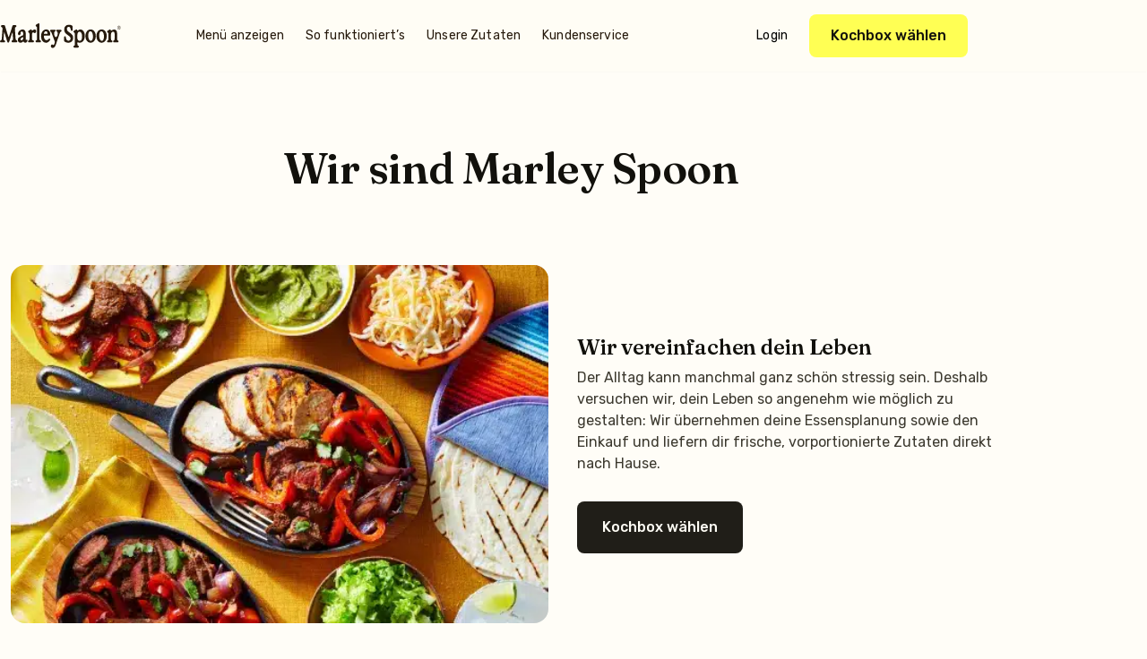

--- FILE ---
content_type: text/html; charset=UTF-8
request_url: https://marleyspoon.at/our-story
body_size: 51704
content:
<!doctype html>
<html lang="de-AT">
<head><meta charset="UTF-8"><script type="text/javascript">(window.NREUM||(NREUM={})).init={privacy:{cookies_enabled:true},ajax:{deny_list:[]},feature_flags:["soft_nav"],distributed_tracing:{enabled:true}};(window.NREUM||(NREUM={})).loader_config={agentID:"538489402",accountID:"3996709",trustKey:"3996709",xpid:"Vw8OV1FTARAEXFFRBwcGUFE=",licenseKey:"NRJS-b671803763b8273637c",applicationID:"480306165",browserID:"538489402"};;/*! For license information please see nr-loader-spa-1.308.0.min.js.LICENSE.txt */
(()=>{var e,t,r={384:(e,t,r)=>{"use strict";r.d(t,{NT:()=>a,US:()=>u,Zm:()=>o,bQ:()=>d,dV:()=>c,pV:()=>l});var n=r(6154),i=r(1863),s=r(1910);const a={beacon:"bam.nr-data.net",errorBeacon:"bam.nr-data.net"};function o(){return n.gm.NREUM||(n.gm.NREUM={}),void 0===n.gm.newrelic&&(n.gm.newrelic=n.gm.NREUM),n.gm.NREUM}function c(){let e=o();return e.o||(e.o={ST:n.gm.setTimeout,SI:n.gm.setImmediate||n.gm.setInterval,CT:n.gm.clearTimeout,XHR:n.gm.XMLHttpRequest,REQ:n.gm.Request,EV:n.gm.Event,PR:n.gm.Promise,MO:n.gm.MutationObserver,FETCH:n.gm.fetch,WS:n.gm.WebSocket},(0,s.i)(...Object.values(e.o))),e}function d(e,t){let r=o();r.initializedAgents??={},t.initializedAt={ms:(0,i.t)(),date:new Date},r.initializedAgents[e]=t}function u(e,t){o()[e]=t}function l(){return function(){let e=o();const t=e.info||{};e.info={beacon:a.beacon,errorBeacon:a.errorBeacon,...t}}(),function(){let e=o();const t=e.init||{};e.init={...t}}(),c(),function(){let e=o();const t=e.loader_config||{};e.loader_config={...t}}(),o()}},782:(e,t,r)=>{"use strict";r.d(t,{T:()=>n});const n=r(860).K7.pageViewTiming},860:(e,t,r)=>{"use strict";r.d(t,{$J:()=>u,K7:()=>c,P3:()=>d,XX:()=>i,Yy:()=>o,df:()=>s,qY:()=>n,v4:()=>a});const n="events",i="jserrors",s="browser/blobs",a="rum",o="browser/logs",c={ajax:"ajax",genericEvents:"generic_events",jserrors:i,logging:"logging",metrics:"metrics",pageAction:"page_action",pageViewEvent:"page_view_event",pageViewTiming:"page_view_timing",sessionReplay:"session_replay",sessionTrace:"session_trace",softNav:"soft_navigations",spa:"spa"},d={[c.pageViewEvent]:1,[c.pageViewTiming]:2,[c.metrics]:3,[c.jserrors]:4,[c.spa]:5,[c.ajax]:6,[c.sessionTrace]:7,[c.softNav]:8,[c.sessionReplay]:9,[c.logging]:10,[c.genericEvents]:11},u={[c.pageViewEvent]:a,[c.pageViewTiming]:n,[c.ajax]:n,[c.spa]:n,[c.softNav]:n,[c.metrics]:i,[c.jserrors]:i,[c.sessionTrace]:s,[c.sessionReplay]:s,[c.logging]:o,[c.genericEvents]:"ins"}},944:(e,t,r)=>{"use strict";r.d(t,{R:()=>i});var n=r(3241);function i(e,t){"function"==typeof console.debug&&(console.debug("New Relic Warning: https://github.com/newrelic/newrelic-browser-agent/blob/main/docs/warning-codes.md#".concat(e),t),(0,n.W)({agentIdentifier:null,drained:null,type:"data",name:"warn",feature:"warn",data:{code:e,secondary:t}}))}},993:(e,t,r)=>{"use strict";r.d(t,{A$:()=>s,ET:()=>a,TZ:()=>o,p_:()=>i});var n=r(860);const i={ERROR:"ERROR",WARN:"WARN",INFO:"INFO",DEBUG:"DEBUG",TRACE:"TRACE"},s={OFF:0,ERROR:1,WARN:2,INFO:3,DEBUG:4,TRACE:5},a="log",o=n.K7.logging},1541:(e,t,r)=>{"use strict";r.d(t,{U:()=>i,f:()=>n});const n={MFE:"MFE",BA:"BA"};function i(e,t){if(2!==t?.harvestEndpointVersion)return{};const r=t.agentRef.runtime.appMetadata.agents[0].entityGuid;return e?{"source.id":e.id,"source.name":e.name,"source.type":e.type,"parent.id":e.parent?.id||r,"parent.type":e.parent?.type||n.BA}:{"entity.guid":r,appId:t.agentRef.info.applicationID}}},1687:(e,t,r)=>{"use strict";r.d(t,{Ak:()=>d,Ze:()=>h,x3:()=>u});var n=r(3241),i=r(7836),s=r(3606),a=r(860),o=r(2646);const c={};function d(e,t){const r={staged:!1,priority:a.P3[t]||0};l(e),c[e].get(t)||c[e].set(t,r)}function u(e,t){e&&c[e]&&(c[e].get(t)&&c[e].delete(t),p(e,t,!1),c[e].size&&f(e))}function l(e){if(!e)throw new Error("agentIdentifier required");c[e]||(c[e]=new Map)}function h(e="",t="feature",r=!1){if(l(e),!e||!c[e].get(t)||r)return p(e,t);c[e].get(t).staged=!0,f(e)}function f(e){const t=Array.from(c[e]);t.every(([e,t])=>t.staged)&&(t.sort((e,t)=>e[1].priority-t[1].priority),t.forEach(([t])=>{c[e].delete(t),p(e,t)}))}function p(e,t,r=!0){const a=e?i.ee.get(e):i.ee,c=s.i.handlers;if(!a.aborted&&a.backlog&&c){if((0,n.W)({agentIdentifier:e,type:"lifecycle",name:"drain",feature:t}),r){const e=a.backlog[t],r=c[t];if(r){for(let t=0;e&&t<e.length;++t)g(e[t],r);Object.entries(r).forEach(([e,t])=>{Object.values(t||{}).forEach(t=>{t[0]?.on&&t[0]?.context()instanceof o.y&&t[0].on(e,t[1])})})}}a.isolatedBacklog||delete c[t],a.backlog[t]=null,a.emit("drain-"+t,[])}}function g(e,t){var r=e[1];Object.values(t[r]||{}).forEach(t=>{var r=e[0];if(t[0]===r){var n=t[1],i=e[3],s=e[2];n.apply(i,s)}})}},1738:(e,t,r)=>{"use strict";r.d(t,{U:()=>f,Y:()=>h});var n=r(3241),i=r(9908),s=r(1863),a=r(944),o=r(5701),c=r(3969),d=r(8362),u=r(860),l=r(4261);function h(e,t,r,s){const h=s||r;!h||h[e]&&h[e]!==d.d.prototype[e]||(h[e]=function(){(0,i.p)(c.xV,["API/"+e+"/called"],void 0,u.K7.metrics,r.ee),(0,n.W)({agentIdentifier:r.agentIdentifier,drained:!!o.B?.[r.agentIdentifier],type:"data",name:"api",feature:l.Pl+e,data:{}});try{return t.apply(this,arguments)}catch(e){(0,a.R)(23,e)}})}function f(e,t,r,n,a){const o=e.info;null===r?delete o.jsAttributes[t]:o.jsAttributes[t]=r,(a||null===r)&&(0,i.p)(l.Pl+n,[(0,s.t)(),t,r],void 0,"session",e.ee)}},1741:(e,t,r)=>{"use strict";r.d(t,{W:()=>s});var n=r(944),i=r(4261);class s{#e(e,...t){if(this[e]!==s.prototype[e])return this[e](...t);(0,n.R)(35,e)}addPageAction(e,t){return this.#e(i.hG,e,t)}register(e){return this.#e(i.eY,e)}recordCustomEvent(e,t){return this.#e(i.fF,e,t)}setPageViewName(e,t){return this.#e(i.Fw,e,t)}setCustomAttribute(e,t,r){return this.#e(i.cD,e,t,r)}noticeError(e,t){return this.#e(i.o5,e,t)}setUserId(e,t=!1){return this.#e(i.Dl,e,t)}setApplicationVersion(e){return this.#e(i.nb,e)}setErrorHandler(e){return this.#e(i.bt,e)}addRelease(e,t){return this.#e(i.k6,e,t)}log(e,t){return this.#e(i.$9,e,t)}start(){return this.#e(i.d3)}finished(e){return this.#e(i.BL,e)}recordReplay(){return this.#e(i.CH)}pauseReplay(){return this.#e(i.Tb)}addToTrace(e){return this.#e(i.U2,e)}setCurrentRouteName(e){return this.#e(i.PA,e)}interaction(e){return this.#e(i.dT,e)}wrapLogger(e,t,r){return this.#e(i.Wb,e,t,r)}measure(e,t){return this.#e(i.V1,e,t)}consent(e){return this.#e(i.Pv,e)}}},1863:(e,t,r)=>{"use strict";function n(){return Math.floor(performance.now())}r.d(t,{t:()=>n})},1910:(e,t,r)=>{"use strict";r.d(t,{i:()=>s});var n=r(944);const i=new Map;function s(...e){return e.every(e=>{if(i.has(e))return i.get(e);const t="function"==typeof e?e.toString():"",r=t.includes("[native code]"),s=t.includes("nrWrapper");return r||s||(0,n.R)(64,e?.name||t),i.set(e,r),r})}},2555:(e,t,r)=>{"use strict";r.d(t,{D:()=>o,f:()=>a});var n=r(384),i=r(8122);const s={beacon:n.NT.beacon,errorBeacon:n.NT.errorBeacon,licenseKey:void 0,applicationID:void 0,sa:void 0,queueTime:void 0,applicationTime:void 0,ttGuid:void 0,user:void 0,account:void 0,product:void 0,extra:void 0,jsAttributes:{},userAttributes:void 0,atts:void 0,transactionName:void 0,tNamePlain:void 0};function a(e){try{return!!e.licenseKey&&!!e.errorBeacon&&!!e.applicationID}catch(e){return!1}}const o=e=>(0,i.a)(e,s)},2614:(e,t,r)=>{"use strict";r.d(t,{BB:()=>a,H3:()=>n,g:()=>d,iL:()=>c,tS:()=>o,uh:()=>i,wk:()=>s});const n="NRBA",i="SESSION",s=144e5,a=18e5,o={STARTED:"session-started",PAUSE:"session-pause",RESET:"session-reset",RESUME:"session-resume",UPDATE:"session-update"},c={SAME_TAB:"same-tab",CROSS_TAB:"cross-tab"},d={OFF:0,FULL:1,ERROR:2}},2646:(e,t,r)=>{"use strict";r.d(t,{y:()=>n});class n{constructor(e){this.contextId=e}}},2843:(e,t,r)=>{"use strict";r.d(t,{G:()=>s,u:()=>i});var n=r(3878);function i(e,t=!1,r,i){(0,n.DD)("visibilitychange",function(){if(t)return void("hidden"===document.visibilityState&&e());e(document.visibilityState)},r,i)}function s(e,t,r){(0,n.sp)("pagehide",e,t,r)}},3241:(e,t,r)=>{"use strict";r.d(t,{W:()=>s});var n=r(6154);const i="newrelic";function s(e={}){try{n.gm.dispatchEvent(new CustomEvent(i,{detail:e}))}catch(e){}}},3304:(e,t,r)=>{"use strict";r.d(t,{A:()=>s});var n=r(7836);const i=()=>{const e=new WeakSet;return(t,r)=>{if("object"==typeof r&&null!==r){if(e.has(r))return;e.add(r)}return r}};function s(e){try{return JSON.stringify(e,i())??""}catch(e){try{n.ee.emit("internal-error",[e])}catch(e){}return""}}},3333:(e,t,r)=>{"use strict";r.d(t,{$v:()=>u,TZ:()=>n,Xh:()=>c,Zp:()=>i,kd:()=>d,mq:()=>o,nf:()=>a,qN:()=>s});const n=r(860).K7.genericEvents,i=["auxclick","click","copy","keydown","paste","scrollend"],s=["focus","blur"],a=4,o=1e3,c=2e3,d=["PageAction","UserAction","BrowserPerformance"],u={RESOURCES:"experimental.resources",REGISTER:"register"}},3434:(e,t,r)=>{"use strict";r.d(t,{Jt:()=>s,YM:()=>d});var n=r(7836),i=r(5607);const s="nr@original:".concat(i.W),a=50;var o=Object.prototype.hasOwnProperty,c=!1;function d(e,t){return e||(e=n.ee),r.inPlace=function(e,t,n,i,s){n||(n="");const a="-"===n.charAt(0);for(let o=0;o<t.length;o++){const c=t[o],d=e[c];l(d)||(e[c]=r(d,a?c+n:n,i,c,s))}},r.flag=s,r;function r(t,r,n,c,d){return l(t)?t:(r||(r=""),nrWrapper[s]=t,function(e,t,r){if(Object.defineProperty&&Object.keys)try{return Object.keys(e).forEach(function(r){Object.defineProperty(t,r,{get:function(){return e[r]},set:function(t){return e[r]=t,t}})}),t}catch(e){u([e],r)}for(var n in e)o.call(e,n)&&(t[n]=e[n])}(t,nrWrapper,e),nrWrapper);function nrWrapper(){var s,o,l,h;let f;try{o=this,s=[...arguments],l="function"==typeof n?n(s,o):n||{}}catch(t){u([t,"",[s,o,c],l],e)}i(r+"start",[s,o,c],l,d);const p=performance.now();let g;try{return h=t.apply(o,s),g=performance.now(),h}catch(e){throw g=performance.now(),i(r+"err",[s,o,e],l,d),f=e,f}finally{const e=g-p,t={start:p,end:g,duration:e,isLongTask:e>=a,methodName:c,thrownError:f};t.isLongTask&&i("long-task",[t,o],l,d),i(r+"end",[s,o,h],l,d)}}}function i(r,n,i,s){if(!c||t){var a=c;c=!0;try{e.emit(r,n,i,t,s)}catch(t){u([t,r,n,i],e)}c=a}}}function u(e,t){t||(t=n.ee);try{t.emit("internal-error",e)}catch(e){}}function l(e){return!(e&&"function"==typeof e&&e.apply&&!e[s])}},3606:(e,t,r)=>{"use strict";r.d(t,{i:()=>s});var n=r(9908);s.on=a;var i=s.handlers={};function s(e,t,r,s){a(s||n.d,i,e,t,r)}function a(e,t,r,i,s){s||(s="feature"),e||(e=n.d);var a=t[s]=t[s]||{};(a[r]=a[r]||[]).push([e,i])}},3738:(e,t,r)=>{"use strict";r.d(t,{He:()=>i,Kp:()=>o,Lc:()=>d,Rz:()=>u,TZ:()=>n,bD:()=>s,d3:()=>a,jx:()=>l,sl:()=>h,uP:()=>c});const n=r(860).K7.sessionTrace,i="bstResource",s="resource",a="-start",o="-end",c="fn"+a,d="fn"+o,u="pushState",l=1e3,h=3e4},3785:(e,t,r)=>{"use strict";r.d(t,{R:()=>c,b:()=>d});var n=r(9908),i=r(1863),s=r(860),a=r(3969),o=r(993);function c(e,t,r={},c=o.p_.INFO,d=!0,u,l=(0,i.t)()){(0,n.p)(a.xV,["API/logging/".concat(c.toLowerCase(),"/called")],void 0,s.K7.metrics,e),(0,n.p)(o.ET,[l,t,r,c,d,u],void 0,s.K7.logging,e)}function d(e){return"string"==typeof e&&Object.values(o.p_).some(t=>t===e.toUpperCase().trim())}},3878:(e,t,r)=>{"use strict";function n(e,t){return{capture:e,passive:!1,signal:t}}function i(e,t,r=!1,i){window.addEventListener(e,t,n(r,i))}function s(e,t,r=!1,i){document.addEventListener(e,t,n(r,i))}r.d(t,{DD:()=>s,jT:()=>n,sp:()=>i})},3962:(e,t,r)=>{"use strict";r.d(t,{AM:()=>a,O2:()=>l,OV:()=>s,Qu:()=>h,TZ:()=>c,ih:()=>f,pP:()=>o,t1:()=>u,tC:()=>i,wD:()=>d});var n=r(860);const i=["click","keydown","submit"],s="popstate",a="api",o="initialPageLoad",c=n.K7.softNav,d=5e3,u=500,l={INITIAL_PAGE_LOAD:"",ROUTE_CHANGE:1,UNSPECIFIED:2},h={INTERACTION:1,AJAX:2,CUSTOM_END:3,CUSTOM_TRACER:4},f={IP:"in progress",PF:"pending finish",FIN:"finished",CAN:"cancelled"}},3969:(e,t,r)=>{"use strict";r.d(t,{TZ:()=>n,XG:()=>o,rs:()=>i,xV:()=>a,z_:()=>s});const n=r(860).K7.metrics,i="sm",s="cm",a="storeSupportabilityMetrics",o="storeEventMetrics"},4234:(e,t,r)=>{"use strict";r.d(t,{W:()=>s});var n=r(7836),i=r(1687);class s{constructor(e,t){this.agentIdentifier=e,this.ee=n.ee.get(e),this.featureName=t,this.blocked=!1}deregisterDrain(){(0,i.x3)(this.agentIdentifier,this.featureName)}}},4261:(e,t,r)=>{"use strict";r.d(t,{$9:()=>u,BL:()=>c,CH:()=>p,Dl:()=>R,Fw:()=>w,PA:()=>v,Pl:()=>n,Pv:()=>A,Tb:()=>h,U2:()=>a,V1:()=>E,Wb:()=>T,bt:()=>y,cD:()=>b,d3:()=>x,dT:()=>d,eY:()=>g,fF:()=>f,hG:()=>s,hw:()=>i,k6:()=>o,nb:()=>m,o5:()=>l});const n="api-",i=n+"ixn-",s="addPageAction",a="addToTrace",o="addRelease",c="finished",d="interaction",u="log",l="noticeError",h="pauseReplay",f="recordCustomEvent",p="recordReplay",g="register",m="setApplicationVersion",v="setCurrentRouteName",b="setCustomAttribute",y="setErrorHandler",w="setPageViewName",R="setUserId",x="start",T="wrapLogger",E="measure",A="consent"},5205:(e,t,r)=>{"use strict";r.d(t,{j:()=>S});var n=r(384),i=r(1741);var s=r(2555),a=r(3333);const o=e=>{if(!e||"string"!=typeof e)return!1;try{document.createDocumentFragment().querySelector(e)}catch{return!1}return!0};var c=r(2614),d=r(944),u=r(8122);const l="[data-nr-mask]",h=e=>(0,u.a)(e,(()=>{const e={feature_flags:[],experimental:{allow_registered_children:!1,resources:!1},mask_selector:"*",block_selector:"[data-nr-block]",mask_input_options:{color:!1,date:!1,"datetime-local":!1,email:!1,month:!1,number:!1,range:!1,search:!1,tel:!1,text:!1,time:!1,url:!1,week:!1,textarea:!1,select:!1,password:!0}};return{ajax:{deny_list:void 0,block_internal:!0,enabled:!0,autoStart:!0},api:{get allow_registered_children(){return e.feature_flags.includes(a.$v.REGISTER)||e.experimental.allow_registered_children},set allow_registered_children(t){e.experimental.allow_registered_children=t},duplicate_registered_data:!1},browser_consent_mode:{enabled:!1},distributed_tracing:{enabled:void 0,exclude_newrelic_header:void 0,cors_use_newrelic_header:void 0,cors_use_tracecontext_headers:void 0,allowed_origins:void 0},get feature_flags(){return e.feature_flags},set feature_flags(t){e.feature_flags=t},generic_events:{enabled:!0,autoStart:!0},harvest:{interval:30},jserrors:{enabled:!0,autoStart:!0},logging:{enabled:!0,autoStart:!0},metrics:{enabled:!0,autoStart:!0},obfuscate:void 0,page_action:{enabled:!0},page_view_event:{enabled:!0,autoStart:!0},page_view_timing:{enabled:!0,autoStart:!0},performance:{capture_marks:!1,capture_measures:!1,capture_detail:!0,resources:{get enabled(){return e.feature_flags.includes(a.$v.RESOURCES)||e.experimental.resources},set enabled(t){e.experimental.resources=t},asset_types:[],first_party_domains:[],ignore_newrelic:!0}},privacy:{cookies_enabled:!0},proxy:{assets:void 0,beacon:void 0},session:{expiresMs:c.wk,inactiveMs:c.BB},session_replay:{autoStart:!0,enabled:!1,preload:!1,sampling_rate:10,error_sampling_rate:100,collect_fonts:!1,inline_images:!1,fix_stylesheets:!0,mask_all_inputs:!0,get mask_text_selector(){return e.mask_selector},set mask_text_selector(t){o(t)?e.mask_selector="".concat(t,",").concat(l):""===t||null===t?e.mask_selector=l:(0,d.R)(5,t)},get block_class(){return"nr-block"},get ignore_class(){return"nr-ignore"},get mask_text_class(){return"nr-mask"},get block_selector(){return e.block_selector},set block_selector(t){o(t)?e.block_selector+=",".concat(t):""!==t&&(0,d.R)(6,t)},get mask_input_options(){return e.mask_input_options},set mask_input_options(t){t&&"object"==typeof t?e.mask_input_options={...t,password:!0}:(0,d.R)(7,t)}},session_trace:{enabled:!0,autoStart:!0},soft_navigations:{enabled:!0,autoStart:!0},spa:{enabled:!0,autoStart:!0},ssl:void 0,user_actions:{enabled:!0,elementAttributes:["id","className","tagName","type"]}}})());var f=r(6154),p=r(9324);let g=0;const m={buildEnv:p.F3,distMethod:p.Xs,version:p.xv,originTime:f.WN},v={consented:!1},b={appMetadata:{},get consented(){return this.session?.state?.consent||v.consented},set consented(e){v.consented=e},customTransaction:void 0,denyList:void 0,disabled:!1,harvester:void 0,isolatedBacklog:!1,isRecording:!1,loaderType:void 0,maxBytes:3e4,obfuscator:void 0,onerror:void 0,ptid:void 0,releaseIds:{},session:void 0,timeKeeper:void 0,registeredEntities:[],jsAttributesMetadata:{bytes:0},get harvestCount(){return++g}},y=e=>{const t=(0,u.a)(e,b),r=Object.keys(m).reduce((e,t)=>(e[t]={value:m[t],writable:!1,configurable:!0,enumerable:!0},e),{});return Object.defineProperties(t,r)};var w=r(5701);const R=e=>{const t=e.startsWith("http");e+="/",r.p=t?e:"https://"+e};var x=r(7836),T=r(3241);const E={accountID:void 0,trustKey:void 0,agentID:void 0,licenseKey:void 0,applicationID:void 0,xpid:void 0},A=e=>(0,u.a)(e,E),_=new Set;function S(e,t={},r,a){let{init:o,info:c,loader_config:d,runtime:u={},exposed:l=!0}=t;if(!c){const e=(0,n.pV)();o=e.init,c=e.info,d=e.loader_config}e.init=h(o||{}),e.loader_config=A(d||{}),c.jsAttributes??={},f.bv&&(c.jsAttributes.isWorker=!0),e.info=(0,s.D)(c);const p=e.init,g=[c.beacon,c.errorBeacon];_.has(e.agentIdentifier)||(p.proxy.assets&&(R(p.proxy.assets),g.push(p.proxy.assets)),p.proxy.beacon&&g.push(p.proxy.beacon),e.beacons=[...g],function(e){const t=(0,n.pV)();Object.getOwnPropertyNames(i.W.prototype).forEach(r=>{const n=i.W.prototype[r];if("function"!=typeof n||"constructor"===n)return;let s=t[r];e[r]&&!1!==e.exposed&&"micro-agent"!==e.runtime?.loaderType&&(t[r]=(...t)=>{const n=e[r](...t);return s?s(...t):n})})}(e),(0,n.US)("activatedFeatures",w.B)),u.denyList=[...p.ajax.deny_list||[],...p.ajax.block_internal?g:[]],u.ptid=e.agentIdentifier,u.loaderType=r,e.runtime=y(u),_.has(e.agentIdentifier)||(e.ee=x.ee.get(e.agentIdentifier),e.exposed=l,(0,T.W)({agentIdentifier:e.agentIdentifier,drained:!!w.B?.[e.agentIdentifier],type:"lifecycle",name:"initialize",feature:void 0,data:e.config})),_.add(e.agentIdentifier)}},5270:(e,t,r)=>{"use strict";r.d(t,{Aw:()=>a,SR:()=>s,rF:()=>o});var n=r(384),i=r(7767);function s(e){return!!(0,n.dV)().o.MO&&(0,i.V)(e)&&!0===e?.session_trace.enabled}function a(e){return!0===e?.session_replay.preload&&s(e)}function o(e,t){try{if("string"==typeof t?.type){if("password"===t.type.toLowerCase())return"*".repeat(e?.length||0);if(void 0!==t?.dataset?.nrUnmask||t?.classList?.contains("nr-unmask"))return e}}catch(e){}return"string"==typeof e?e.replace(/[\S]/g,"*"):"*".repeat(e?.length||0)}},5289:(e,t,r)=>{"use strict";r.d(t,{GG:()=>a,Qr:()=>c,sB:()=>o});var n=r(3878),i=r(6389);function s(){return"undefined"==typeof document||"complete"===document.readyState}function a(e,t){if(s())return e();const r=(0,i.J)(e),a=setInterval(()=>{s()&&(clearInterval(a),r())},500);(0,n.sp)("load",r,t)}function o(e){if(s())return e();(0,n.DD)("DOMContentLoaded",e)}function c(e){if(s())return e();(0,n.sp)("popstate",e)}},5607:(e,t,r)=>{"use strict";r.d(t,{W:()=>n});const n=(0,r(9566).bz)()},5701:(e,t,r)=>{"use strict";r.d(t,{B:()=>s,t:()=>a});var n=r(3241);const i=new Set,s={};function a(e,t){const r=t.agentIdentifier;s[r]??={},e&&"object"==typeof e&&(i.has(r)||(t.ee.emit("rumresp",[e]),s[r]=e,i.add(r),(0,n.W)({agentIdentifier:r,loaded:!0,drained:!0,type:"lifecycle",name:"load",feature:void 0,data:e})))}},6154:(e,t,r)=>{"use strict";r.d(t,{OF:()=>d,RI:()=>i,WN:()=>h,bv:()=>s,eN:()=>f,gm:()=>a,lR:()=>l,m:()=>c,mw:()=>o,sb:()=>u});var n=r(1863);const i="undefined"!=typeof window&&!!window.document,s="undefined"!=typeof WorkerGlobalScope&&("undefined"!=typeof self&&self instanceof WorkerGlobalScope&&self.navigator instanceof WorkerNavigator||"undefined"!=typeof globalThis&&globalThis instanceof WorkerGlobalScope&&globalThis.navigator instanceof WorkerNavigator),a=i?window:"undefined"!=typeof WorkerGlobalScope&&("undefined"!=typeof self&&self instanceof WorkerGlobalScope&&self||"undefined"!=typeof globalThis&&globalThis instanceof WorkerGlobalScope&&globalThis),o=Boolean("hidden"===a?.document?.visibilityState),c=""+a?.location,d=/iPad|iPhone|iPod/.test(a.navigator?.userAgent),u=d&&"undefined"==typeof SharedWorker,l=(()=>{const e=a.navigator?.userAgent?.match(/Firefox[/\s](\d+\.\d+)/);return Array.isArray(e)&&e.length>=2?+e[1]:0})(),h=Date.now()-(0,n.t)(),f=()=>"undefined"!=typeof PerformanceNavigationTiming&&a?.performance?.getEntriesByType("navigation")?.[0]?.responseStart},6344:(e,t,r)=>{"use strict";r.d(t,{BB:()=>u,Qb:()=>l,TZ:()=>i,Ug:()=>a,Vh:()=>s,_s:()=>o,bc:()=>d,yP:()=>c});var n=r(2614);const i=r(860).K7.sessionReplay,s="errorDuringReplay",a=.12,o={DomContentLoaded:0,Load:1,FullSnapshot:2,IncrementalSnapshot:3,Meta:4,Custom:5},c={[n.g.ERROR]:15e3,[n.g.FULL]:3e5,[n.g.OFF]:0},d={RESET:{message:"Session was reset",sm:"Reset"},IMPORT:{message:"Recorder failed to import",sm:"Import"},TOO_MANY:{message:"429: Too Many Requests",sm:"Too-Many"},TOO_BIG:{message:"Payload was too large",sm:"Too-Big"},CROSS_TAB:{message:"Session Entity was set to OFF on another tab",sm:"Cross-Tab"},ENTITLEMENTS:{message:"Session Replay is not allowed and will not be started",sm:"Entitlement"}},u=5e3,l={API:"api",RESUME:"resume",SWITCH_TO_FULL:"switchToFull",INITIALIZE:"initialize",PRELOAD:"preload"}},6389:(e,t,r)=>{"use strict";function n(e,t=500,r={}){const n=r?.leading||!1;let i;return(...r)=>{n&&void 0===i&&(e.apply(this,r),i=setTimeout(()=>{i=clearTimeout(i)},t)),n||(clearTimeout(i),i=setTimeout(()=>{e.apply(this,r)},t))}}function i(e){let t=!1;return(...r)=>{t||(t=!0,e.apply(this,r))}}r.d(t,{J:()=>i,s:()=>n})},6630:(e,t,r)=>{"use strict";r.d(t,{T:()=>n});const n=r(860).K7.pageViewEvent},6774:(e,t,r)=>{"use strict";r.d(t,{T:()=>n});const n=r(860).K7.jserrors},7295:(e,t,r)=>{"use strict";r.d(t,{Xv:()=>a,gX:()=>i,iW:()=>s});var n=[];function i(e){if(!e||s(e))return!1;if(0===n.length)return!0;if("*"===n[0].hostname)return!1;for(var t=0;t<n.length;t++){var r=n[t];if(r.hostname.test(e.hostname)&&r.pathname.test(e.pathname))return!1}return!0}function s(e){return void 0===e.hostname}function a(e){if(n=[],e&&e.length)for(var t=0;t<e.length;t++){let r=e[t];if(!r)continue;if("*"===r)return void(n=[{hostname:"*"}]);0===r.indexOf("http://")?r=r.substring(7):0===r.indexOf("https://")&&(r=r.substring(8));const i=r.indexOf("/");let s,a;i>0?(s=r.substring(0,i),a=r.substring(i)):(s=r,a="*");let[c]=s.split(":");n.push({hostname:o(c),pathname:o(a,!0)})}}function o(e,t=!1){const r=e.replace(/[.+?^${}()|[\]\\]/g,e=>"\\"+e).replace(/\*/g,".*?");return new RegExp((t?"^":"")+r+"$")}},7485:(e,t,r)=>{"use strict";r.d(t,{D:()=>i});var n=r(6154);function i(e){if(0===(e||"").indexOf("data:"))return{protocol:"data"};try{const t=new URL(e,location.href),r={port:t.port,hostname:t.hostname,pathname:t.pathname,search:t.search,protocol:t.protocol.slice(0,t.protocol.indexOf(":")),sameOrigin:t.protocol===n.gm?.location?.protocol&&t.host===n.gm?.location?.host};return r.port&&""!==r.port||("http:"===t.protocol&&(r.port="80"),"https:"===t.protocol&&(r.port="443")),r.pathname&&""!==r.pathname?r.pathname.startsWith("/")||(r.pathname="/".concat(r.pathname)):r.pathname="/",r}catch(e){return{}}}},7699:(e,t,r)=>{"use strict";r.d(t,{It:()=>s,KC:()=>o,No:()=>i,qh:()=>a});var n=r(860);const i=16e3,s=1e6,a="SESSION_ERROR",o={[n.K7.logging]:!0,[n.K7.genericEvents]:!1,[n.K7.jserrors]:!1,[n.K7.ajax]:!1}},7767:(e,t,r)=>{"use strict";r.d(t,{V:()=>i});var n=r(6154);const i=e=>n.RI&&!0===e?.privacy.cookies_enabled},7836:(e,t,r)=>{"use strict";r.d(t,{P:()=>o,ee:()=>c});var n=r(384),i=r(8990),s=r(2646),a=r(5607);const o="nr@context:".concat(a.W),c=function e(t,r){var n={},a={},u={},l=!1;try{l=16===r.length&&d.initializedAgents?.[r]?.runtime.isolatedBacklog}catch(e){}var h={on:p,addEventListener:p,removeEventListener:function(e,t){var r=n[e];if(!r)return;for(var i=0;i<r.length;i++)r[i]===t&&r.splice(i,1)},emit:function(e,r,n,i,s){!1!==s&&(s=!0);if(c.aborted&&!i)return;t&&s&&t.emit(e,r,n);var o=f(n);g(e).forEach(e=>{e.apply(o,r)});var d=v()[a[e]];d&&d.push([h,e,r,o]);return o},get:m,listeners:g,context:f,buffer:function(e,t){const r=v();if(t=t||"feature",h.aborted)return;Object.entries(e||{}).forEach(([e,n])=>{a[n]=t,t in r||(r[t]=[])})},abort:function(){h._aborted=!0,Object.keys(h.backlog).forEach(e=>{delete h.backlog[e]})},isBuffering:function(e){return!!v()[a[e]]},debugId:r,backlog:l?{}:t&&"object"==typeof t.backlog?t.backlog:{},isolatedBacklog:l};return Object.defineProperty(h,"aborted",{get:()=>{let e=h._aborted||!1;return e||(t&&(e=t.aborted),e)}}),h;function f(e){return e&&e instanceof s.y?e:e?(0,i.I)(e,o,()=>new s.y(o)):new s.y(o)}function p(e,t){n[e]=g(e).concat(t)}function g(e){return n[e]||[]}function m(t){return u[t]=u[t]||e(h,t)}function v(){return h.backlog}}(void 0,"globalEE"),d=(0,n.Zm)();d.ee||(d.ee=c)},8122:(e,t,r)=>{"use strict";r.d(t,{a:()=>i});var n=r(944);function i(e,t){try{if(!e||"object"!=typeof e)return(0,n.R)(3);if(!t||"object"!=typeof t)return(0,n.R)(4);const r=Object.create(Object.getPrototypeOf(t),Object.getOwnPropertyDescriptors(t)),s=0===Object.keys(r).length?e:r;for(let a in s)if(void 0!==e[a])try{if(null===e[a]){r[a]=null;continue}Array.isArray(e[a])&&Array.isArray(t[a])?r[a]=Array.from(new Set([...e[a],...t[a]])):"object"==typeof e[a]&&"object"==typeof t[a]?r[a]=i(e[a],t[a]):r[a]=e[a]}catch(e){r[a]||(0,n.R)(1,e)}return r}catch(e){(0,n.R)(2,e)}}},8139:(e,t,r)=>{"use strict";r.d(t,{u:()=>h});var n=r(7836),i=r(3434),s=r(8990),a=r(6154);const o={},c=a.gm.XMLHttpRequest,d="addEventListener",u="removeEventListener",l="nr@wrapped:".concat(n.P);function h(e){var t=function(e){return(e||n.ee).get("events")}(e);if(o[t.debugId]++)return t;o[t.debugId]=1;var r=(0,i.YM)(t,!0);function h(e){r.inPlace(e,[d,u],"-",p)}function p(e,t){return e[1]}return"getPrototypeOf"in Object&&(a.RI&&f(document,h),c&&f(c.prototype,h),f(a.gm,h)),t.on(d+"-start",function(e,t){var n=e[1];if(null!==n&&("function"==typeof n||"object"==typeof n)&&"newrelic"!==e[0]){var i=(0,s.I)(n,l,function(){var e={object:function(){if("function"!=typeof n.handleEvent)return;return n.handleEvent.apply(n,arguments)},function:n}[typeof n];return e?r(e,"fn-",null,e.name||"anonymous"):n});this.wrapped=e[1]=i}}),t.on(u+"-start",function(e){e[1]=this.wrapped||e[1]}),t}function f(e,t,...r){let n=e;for(;"object"==typeof n&&!Object.prototype.hasOwnProperty.call(n,d);)n=Object.getPrototypeOf(n);n&&t(n,...r)}},8362:(e,t,r)=>{"use strict";r.d(t,{d:()=>s});var n=r(9566),i=r(1741);class s extends i.W{agentIdentifier=(0,n.LA)(16)}},8374:(e,t,r)=>{r.nc=(()=>{try{return document?.currentScript?.nonce}catch(e){}return""})()},8990:(e,t,r)=>{"use strict";r.d(t,{I:()=>i});var n=Object.prototype.hasOwnProperty;function i(e,t,r){if(n.call(e,t))return e[t];var i=r();if(Object.defineProperty&&Object.keys)try{return Object.defineProperty(e,t,{value:i,writable:!0,enumerable:!1}),i}catch(e){}return e[t]=i,i}},9119:(e,t,r)=>{"use strict";r.d(t,{L:()=>s});var n=/([^?#]*)[^#]*(#[^?]*|$).*/,i=/([^?#]*)().*/;function s(e,t){return e?e.replace(t?n:i,"$1$2"):e}},9300:(e,t,r)=>{"use strict";r.d(t,{T:()=>n});const n=r(860).K7.ajax},9324:(e,t,r)=>{"use strict";r.d(t,{AJ:()=>a,F3:()=>i,Xs:()=>s,Yq:()=>o,xv:()=>n});const n="1.308.0",i="PROD",s="CDN",a="@newrelic/rrweb",o="1.0.1"},9566:(e,t,r)=>{"use strict";r.d(t,{LA:()=>o,ZF:()=>c,bz:()=>a,el:()=>d});var n=r(6154);const i="xxxxxxxx-xxxx-4xxx-yxxx-xxxxxxxxxxxx";function s(e,t){return e?15&e[t]:16*Math.random()|0}function a(){const e=n.gm?.crypto||n.gm?.msCrypto;let t,r=0;return e&&e.getRandomValues&&(t=e.getRandomValues(new Uint8Array(30))),i.split("").map(e=>"x"===e?s(t,r++).toString(16):"y"===e?(3&s()|8).toString(16):e).join("")}function o(e){const t=n.gm?.crypto||n.gm?.msCrypto;let r,i=0;t&&t.getRandomValues&&(r=t.getRandomValues(new Uint8Array(e)));const a=[];for(var o=0;o<e;o++)a.push(s(r,i++).toString(16));return a.join("")}function c(){return o(16)}function d(){return o(32)}},9908:(e,t,r)=>{"use strict";r.d(t,{d:()=>n,p:()=>i});var n=r(7836).ee.get("handle");function i(e,t,r,i,s){s?(s.buffer([e],i),s.emit(e,t,r)):(n.buffer([e],i),n.emit(e,t,r))}}},n={};function i(e){var t=n[e];if(void 0!==t)return t.exports;var s=n[e]={exports:{}};return r[e](s,s.exports,i),s.exports}i.m=r,i.d=(e,t)=>{for(var r in t)i.o(t,r)&&!i.o(e,r)&&Object.defineProperty(e,r,{enumerable:!0,get:t[r]})},i.f={},i.e=e=>Promise.all(Object.keys(i.f).reduce((t,r)=>(i.f[r](e,t),t),[])),i.u=e=>({212:"nr-spa-compressor",249:"nr-spa-recorder",478:"nr-spa"}[e]+"-1.308.0.min.js"),i.o=(e,t)=>Object.prototype.hasOwnProperty.call(e,t),e={},t="NRBA-1.308.0.PROD:",i.l=(r,n,s,a)=>{if(e[r])e[r].push(n);else{var o,c;if(void 0!==s)for(var d=document.getElementsByTagName("script"),u=0;u<d.length;u++){var l=d[u];if(l.getAttribute("src")==r||l.getAttribute("data-webpack")==t+s){o=l;break}}if(!o){c=!0;var h={478:"sha512-RSfSVnmHk59T/uIPbdSE0LPeqcEdF4/+XhfJdBuccH5rYMOEZDhFdtnh6X6nJk7hGpzHd9Ujhsy7lZEz/ORYCQ==",249:"sha512-ehJXhmntm85NSqW4MkhfQqmeKFulra3klDyY0OPDUE+sQ3GokHlPh1pmAzuNy//3j4ac6lzIbmXLvGQBMYmrkg==",212:"sha512-B9h4CR46ndKRgMBcK+j67uSR2RCnJfGefU+A7FrgR/k42ovXy5x/MAVFiSvFxuVeEk/pNLgvYGMp1cBSK/G6Fg=="};(o=document.createElement("script")).charset="utf-8",i.nc&&o.setAttribute("nonce",i.nc),o.setAttribute("data-webpack",t+s),o.src=r,0!==o.src.indexOf(window.location.origin+"/")&&(o.crossOrigin="anonymous"),h[a]&&(o.integrity=h[a])}e[r]=[n];var f=(t,n)=>{o.onerror=o.onload=null,clearTimeout(p);var i=e[r];if(delete e[r],o.parentNode&&o.parentNode.removeChild(o),i&&i.forEach(e=>e(n)),t)return t(n)},p=setTimeout(f.bind(null,void 0,{type:"timeout",target:o}),12e4);o.onerror=f.bind(null,o.onerror),o.onload=f.bind(null,o.onload),c&&document.head.appendChild(o)}},i.r=e=>{"undefined"!=typeof Symbol&&Symbol.toStringTag&&Object.defineProperty(e,Symbol.toStringTag,{value:"Module"}),Object.defineProperty(e,"__esModule",{value:!0})},i.p="https://js-agent.newrelic.com/",(()=>{var e={38:0,788:0};i.f.j=(t,r)=>{var n=i.o(e,t)?e[t]:void 0;if(0!==n)if(n)r.push(n[2]);else{var s=new Promise((r,i)=>n=e[t]=[r,i]);r.push(n[2]=s);var a=i.p+i.u(t),o=new Error;i.l(a,r=>{if(i.o(e,t)&&(0!==(n=e[t])&&(e[t]=void 0),n)){var s=r&&("load"===r.type?"missing":r.type),a=r&&r.target&&r.target.src;o.message="Loading chunk "+t+" failed: ("+s+": "+a+")",o.name="ChunkLoadError",o.type=s,o.request=a,n[1](o)}},"chunk-"+t,t)}};var t=(t,r)=>{var n,s,[a,o,c]=r,d=0;if(a.some(t=>0!==e[t])){for(n in o)i.o(o,n)&&(i.m[n]=o[n]);if(c)c(i)}for(t&&t(r);d<a.length;d++)s=a[d],i.o(e,s)&&e[s]&&e[s][0](),e[s]=0},r=self["webpackChunk:NRBA-1.308.0.PROD"]=self["webpackChunk:NRBA-1.308.0.PROD"]||[];r.forEach(t.bind(null,0)),r.push=t.bind(null,r.push.bind(r))})(),(()=>{"use strict";i(8374);var e=i(8362),t=i(860);const r=Object.values(t.K7);var n=i(5205);var s=i(9908),a=i(1863),o=i(4261),c=i(1738);var d=i(1687),u=i(4234),l=i(5289),h=i(6154),f=i(944),p=i(5270),g=i(7767),m=i(6389),v=i(7699);class b extends u.W{constructor(e,t){super(e.agentIdentifier,t),this.agentRef=e,this.abortHandler=void 0,this.featAggregate=void 0,this.loadedSuccessfully=void 0,this.onAggregateImported=new Promise(e=>{this.loadedSuccessfully=e}),this.deferred=Promise.resolve(),!1===e.init[this.featureName].autoStart?this.deferred=new Promise((t,r)=>{this.ee.on("manual-start-all",(0,m.J)(()=>{(0,d.Ak)(e.agentIdentifier,this.featureName),t()}))}):(0,d.Ak)(e.agentIdentifier,t)}importAggregator(e,t,r={}){if(this.featAggregate)return;const n=async()=>{let n;await this.deferred;try{if((0,g.V)(e.init)){const{setupAgentSession:t}=await i.e(478).then(i.bind(i,8766));n=t(e)}}catch(e){(0,f.R)(20,e),this.ee.emit("internal-error",[e]),(0,s.p)(v.qh,[e],void 0,this.featureName,this.ee)}try{if(!this.#t(this.featureName,n,e.init))return(0,d.Ze)(this.agentIdentifier,this.featureName),void this.loadedSuccessfully(!1);const{Aggregate:i}=await t();this.featAggregate=new i(e,r),e.runtime.harvester.initializedAggregates.push(this.featAggregate),this.loadedSuccessfully(!0)}catch(e){(0,f.R)(34,e),this.abortHandler?.(),(0,d.Ze)(this.agentIdentifier,this.featureName,!0),this.loadedSuccessfully(!1),this.ee&&this.ee.abort()}};h.RI?(0,l.GG)(()=>n(),!0):n()}#t(e,r,n){if(this.blocked)return!1;switch(e){case t.K7.sessionReplay:return(0,p.SR)(n)&&!!r;case t.K7.sessionTrace:return!!r;default:return!0}}}var y=i(6630),w=i(2614),R=i(3241);class x extends b{static featureName=y.T;constructor(e){var t;super(e,y.T),this.setupInspectionEvents(e.agentIdentifier),t=e,(0,c.Y)(o.Fw,function(e,r){"string"==typeof e&&("/"!==e.charAt(0)&&(e="/"+e),t.runtime.customTransaction=(r||"http://custom.transaction")+e,(0,s.p)(o.Pl+o.Fw,[(0,a.t)()],void 0,void 0,t.ee))},t),this.importAggregator(e,()=>i.e(478).then(i.bind(i,2467)))}setupInspectionEvents(e){const t=(t,r)=>{t&&(0,R.W)({agentIdentifier:e,timeStamp:t.timeStamp,loaded:"complete"===t.target.readyState,type:"window",name:r,data:t.target.location+""})};(0,l.sB)(e=>{t(e,"DOMContentLoaded")}),(0,l.GG)(e=>{t(e,"load")}),(0,l.Qr)(e=>{t(e,"navigate")}),this.ee.on(w.tS.UPDATE,(t,r)=>{(0,R.W)({agentIdentifier:e,type:"lifecycle",name:"session",data:r})})}}var T=i(384);class E extends e.d{constructor(e){var t;(super(),h.gm)?(this.features={},(0,T.bQ)(this.agentIdentifier,this),this.desiredFeatures=new Set(e.features||[]),this.desiredFeatures.add(x),(0,n.j)(this,e,e.loaderType||"agent"),t=this,(0,c.Y)(o.cD,function(e,r,n=!1){if("string"==typeof e){if(["string","number","boolean"].includes(typeof r)||null===r)return(0,c.U)(t,e,r,o.cD,n);(0,f.R)(40,typeof r)}else(0,f.R)(39,typeof e)},t),function(e){(0,c.Y)(o.Dl,function(t,r=!1){if("string"!=typeof t&&null!==t)return void(0,f.R)(41,typeof t);const n=e.info.jsAttributes["enduser.id"];r&&null!=n&&n!==t?(0,s.p)(o.Pl+"setUserIdAndResetSession",[t],void 0,"session",e.ee):(0,c.U)(e,"enduser.id",t,o.Dl,!0)},e)}(this),function(e){(0,c.Y)(o.nb,function(t){if("string"==typeof t||null===t)return(0,c.U)(e,"application.version",t,o.nb,!1);(0,f.R)(42,typeof t)},e)}(this),function(e){(0,c.Y)(o.d3,function(){e.ee.emit("manual-start-all")},e)}(this),function(e){(0,c.Y)(o.Pv,function(t=!0){if("boolean"==typeof t){if((0,s.p)(o.Pl+o.Pv,[t],void 0,"session",e.ee),e.runtime.consented=t,t){const t=e.features.page_view_event;t.onAggregateImported.then(e=>{const r=t.featAggregate;e&&!r.sentRum&&r.sendRum()})}}else(0,f.R)(65,typeof t)},e)}(this),this.run()):(0,f.R)(21)}get config(){return{info:this.info,init:this.init,loader_config:this.loader_config,runtime:this.runtime}}get api(){return this}run(){try{const e=function(e){const t={};return r.forEach(r=>{t[r]=!!e[r]?.enabled}),t}(this.init),n=[...this.desiredFeatures];n.sort((e,r)=>t.P3[e.featureName]-t.P3[r.featureName]),n.forEach(r=>{if(!e[r.featureName]&&r.featureName!==t.K7.pageViewEvent)return;if(r.featureName===t.K7.spa)return void(0,f.R)(67);const n=function(e){switch(e){case t.K7.ajax:return[t.K7.jserrors];case t.K7.sessionTrace:return[t.K7.ajax,t.K7.pageViewEvent];case t.K7.sessionReplay:return[t.K7.sessionTrace];case t.K7.pageViewTiming:return[t.K7.pageViewEvent];default:return[]}}(r.featureName).filter(e=>!(e in this.features));n.length>0&&(0,f.R)(36,{targetFeature:r.featureName,missingDependencies:n}),this.features[r.featureName]=new r(this)})}catch(e){(0,f.R)(22,e);for(const e in this.features)this.features[e].abortHandler?.();const t=(0,T.Zm)();delete t.initializedAgents[this.agentIdentifier]?.features,delete this.sharedAggregator;return t.ee.get(this.agentIdentifier).abort(),!1}}}var A=i(2843),_=i(782);class S extends b{static featureName=_.T;constructor(e){super(e,_.T),h.RI&&((0,A.u)(()=>(0,s.p)("docHidden",[(0,a.t)()],void 0,_.T,this.ee),!0),(0,A.G)(()=>(0,s.p)("winPagehide",[(0,a.t)()],void 0,_.T,this.ee)),this.importAggregator(e,()=>i.e(478).then(i.bind(i,9917))))}}var O=i(3969);class I extends b{static featureName=O.TZ;constructor(e){super(e,O.TZ),h.RI&&document.addEventListener("securitypolicyviolation",e=>{(0,s.p)(O.xV,["Generic/CSPViolation/Detected"],void 0,this.featureName,this.ee)}),this.importAggregator(e,()=>i.e(478).then(i.bind(i,6555)))}}var N=i(6774),P=i(3878),k=i(3304);class D{constructor(e,t,r,n,i){this.name="UncaughtError",this.message="string"==typeof e?e:(0,k.A)(e),this.sourceURL=t,this.line=r,this.column=n,this.__newrelic=i}}function C(e){return M(e)?e:new D(void 0!==e?.message?e.message:e,e?.filename||e?.sourceURL,e?.lineno||e?.line,e?.colno||e?.col,e?.__newrelic,e?.cause)}function j(e){const t="Unhandled Promise Rejection: ";if(!e?.reason)return;if(M(e.reason)){try{e.reason.message.startsWith(t)||(e.reason.message=t+e.reason.message)}catch(e){}return C(e.reason)}const r=C(e.reason);return(r.message||"").startsWith(t)||(r.message=t+r.message),r}function L(e){if(e.error instanceof SyntaxError&&!/:\d+$/.test(e.error.stack?.trim())){const t=new D(e.message,e.filename,e.lineno,e.colno,e.error.__newrelic,e.cause);return t.name=SyntaxError.name,t}return M(e.error)?e.error:C(e)}function M(e){return e instanceof Error&&!!e.stack}function H(e,r,n,i,o=(0,a.t)()){"string"==typeof e&&(e=new Error(e)),(0,s.p)("err",[e,o,!1,r,n.runtime.isRecording,void 0,i],void 0,t.K7.jserrors,n.ee),(0,s.p)("uaErr",[],void 0,t.K7.genericEvents,n.ee)}var B=i(1541),K=i(993),W=i(3785);function U(e,{customAttributes:t={},level:r=K.p_.INFO}={},n,i,s=(0,a.t)()){(0,W.R)(n.ee,e,t,r,!1,i,s)}function F(e,r,n,i,c=(0,a.t)()){(0,s.p)(o.Pl+o.hG,[c,e,r,i],void 0,t.K7.genericEvents,n.ee)}function V(e,r,n,i,c=(0,a.t)()){const{start:d,end:u,customAttributes:l}=r||{},h={customAttributes:l||{}};if("object"!=typeof h.customAttributes||"string"!=typeof e||0===e.length)return void(0,f.R)(57);const p=(e,t)=>null==e?t:"number"==typeof e?e:e instanceof PerformanceMark?e.startTime:Number.NaN;if(h.start=p(d,0),h.end=p(u,c),Number.isNaN(h.start)||Number.isNaN(h.end))(0,f.R)(57);else{if(h.duration=h.end-h.start,!(h.duration<0))return(0,s.p)(o.Pl+o.V1,[h,e,i],void 0,t.K7.genericEvents,n.ee),h;(0,f.R)(58)}}function G(e,r={},n,i,c=(0,a.t)()){(0,s.p)(o.Pl+o.fF,[c,e,r,i],void 0,t.K7.genericEvents,n.ee)}function z(e){(0,c.Y)(o.eY,function(t){return Y(e,t)},e)}function Y(e,r,n){(0,f.R)(54,"newrelic.register"),r||={},r.type=B.f.MFE,r.licenseKey||=e.info.licenseKey,r.blocked=!1,r.parent=n||{},Array.isArray(r.tags)||(r.tags=[]);const i={};r.tags.forEach(e=>{"name"!==e&&"id"!==e&&(i["source.".concat(e)]=!0)}),r.isolated??=!0;let o=()=>{};const c=e.runtime.registeredEntities;if(!r.isolated){const e=c.find(({metadata:{target:{id:e}}})=>e===r.id&&!r.isolated);if(e)return e}const d=e=>{r.blocked=!0,o=e};function u(e){return"string"==typeof e&&!!e.trim()&&e.trim().length<501||"number"==typeof e}e.init.api.allow_registered_children||d((0,m.J)(()=>(0,f.R)(55))),u(r.id)&&u(r.name)||d((0,m.J)(()=>(0,f.R)(48,r)));const l={addPageAction:(t,n={})=>g(F,[t,{...i,...n},e],r),deregister:()=>{d((0,m.J)(()=>(0,f.R)(68)))},log:(t,n={})=>g(U,[t,{...n,customAttributes:{...i,...n.customAttributes||{}}},e],r),measure:(t,n={})=>g(V,[t,{...n,customAttributes:{...i,...n.customAttributes||{}}},e],r),noticeError:(t,n={})=>g(H,[t,{...i,...n},e],r),register:(t={})=>g(Y,[e,t],l.metadata.target),recordCustomEvent:(t,n={})=>g(G,[t,{...i,...n},e],r),setApplicationVersion:e=>p("application.version",e),setCustomAttribute:(e,t)=>p(e,t),setUserId:e=>p("enduser.id",e),metadata:{customAttributes:i,target:r}},h=()=>(r.blocked&&o(),r.blocked);h()||c.push(l);const p=(e,t)=>{h()||(i[e]=t)},g=(r,n,i)=>{if(h())return;const o=(0,a.t)();(0,s.p)(O.xV,["API/register/".concat(r.name,"/called")],void 0,t.K7.metrics,e.ee);try{if(e.init.api.duplicate_registered_data&&"register"!==r.name){let e=n;if(n[1]instanceof Object){const t={"child.id":i.id,"child.type":i.type};e="customAttributes"in n[1]?[n[0],{...n[1],customAttributes:{...n[1].customAttributes,...t}},...n.slice(2)]:[n[0],{...n[1],...t},...n.slice(2)]}r(...e,void 0,o)}return r(...n,i,o)}catch(e){(0,f.R)(50,e)}};return l}class Z extends b{static featureName=N.T;constructor(e){var t;super(e,N.T),t=e,(0,c.Y)(o.o5,(e,r)=>H(e,r,t),t),function(e){(0,c.Y)(o.bt,function(t){e.runtime.onerror=t},e)}(e),function(e){let t=0;(0,c.Y)(o.k6,function(e,r){++t>10||(this.runtime.releaseIds[e.slice(-200)]=(""+r).slice(-200))},e)}(e),z(e);try{this.removeOnAbort=new AbortController}catch(e){}this.ee.on("internal-error",(t,r)=>{this.abortHandler&&(0,s.p)("ierr",[C(t),(0,a.t)(),!0,{},e.runtime.isRecording,r],void 0,this.featureName,this.ee)}),h.gm.addEventListener("unhandledrejection",t=>{this.abortHandler&&(0,s.p)("err",[j(t),(0,a.t)(),!1,{unhandledPromiseRejection:1},e.runtime.isRecording],void 0,this.featureName,this.ee)},(0,P.jT)(!1,this.removeOnAbort?.signal)),h.gm.addEventListener("error",t=>{this.abortHandler&&(0,s.p)("err",[L(t),(0,a.t)(),!1,{},e.runtime.isRecording],void 0,this.featureName,this.ee)},(0,P.jT)(!1,this.removeOnAbort?.signal)),this.abortHandler=this.#r,this.importAggregator(e,()=>i.e(478).then(i.bind(i,2176)))}#r(){this.removeOnAbort?.abort(),this.abortHandler=void 0}}var q=i(8990);let X=1;function J(e){const t=typeof e;return!e||"object"!==t&&"function"!==t?-1:e===h.gm?0:(0,q.I)(e,"nr@id",function(){return X++})}function Q(e){if("string"==typeof e&&e.length)return e.length;if("object"==typeof e){if("undefined"!=typeof ArrayBuffer&&e instanceof ArrayBuffer&&e.byteLength)return e.byteLength;if("undefined"!=typeof Blob&&e instanceof Blob&&e.size)return e.size;if(!("undefined"!=typeof FormData&&e instanceof FormData))try{return(0,k.A)(e).length}catch(e){return}}}var ee=i(8139),te=i(7836),re=i(3434);const ne={},ie=["open","send"];function se(e){var t=e||te.ee;const r=function(e){return(e||te.ee).get("xhr")}(t);if(void 0===h.gm.XMLHttpRequest)return r;if(ne[r.debugId]++)return r;ne[r.debugId]=1,(0,ee.u)(t);var n=(0,re.YM)(r),i=h.gm.XMLHttpRequest,s=h.gm.MutationObserver,a=h.gm.Promise,o=h.gm.setInterval,c="readystatechange",d=["onload","onerror","onabort","onloadstart","onloadend","onprogress","ontimeout"],u=[],l=h.gm.XMLHttpRequest=function(e){const t=new i(e),s=r.context(t);try{r.emit("new-xhr",[t],s),t.addEventListener(c,(a=s,function(){var e=this;e.readyState>3&&!a.resolved&&(a.resolved=!0,r.emit("xhr-resolved",[],e)),n.inPlace(e,d,"fn-",y)}),(0,P.jT)(!1))}catch(e){(0,f.R)(15,e);try{r.emit("internal-error",[e])}catch(e){}}var a;return t};function p(e,t){n.inPlace(t,["onreadystatechange"],"fn-",y)}if(function(e,t){for(var r in e)t[r]=e[r]}(i,l),l.prototype=i.prototype,n.inPlace(l.prototype,ie,"-xhr-",y),r.on("send-xhr-start",function(e,t){p(e,t),function(e){u.push(e),s&&(g?g.then(b):o?o(b):(m=-m,v.data=m))}(t)}),r.on("open-xhr-start",p),s){var g=a&&a.resolve();if(!o&&!a){var m=1,v=document.createTextNode(m);new s(b).observe(v,{characterData:!0})}}else t.on("fn-end",function(e){e[0]&&e[0].type===c||b()});function b(){for(var e=0;e<u.length;e++)p(0,u[e]);u.length&&(u=[])}function y(e,t){return t}return r}var ae="fetch-",oe=ae+"body-",ce=["arrayBuffer","blob","json","text","formData"],de=h.gm.Request,ue=h.gm.Response,le="prototype";const he={};function fe(e){const t=function(e){return(e||te.ee).get("fetch")}(e);if(!(de&&ue&&h.gm.fetch))return t;if(he[t.debugId]++)return t;function r(e,r,n){var i=e[r];"function"==typeof i&&(e[r]=function(){var e,r=[...arguments],s={};t.emit(n+"before-start",[r],s),s[te.P]&&s[te.P].dt&&(e=s[te.P].dt);var a=i.apply(this,r);return t.emit(n+"start",[r,e],a),a.then(function(e){return t.emit(n+"end",[null,e],a),e},function(e){throw t.emit(n+"end",[e],a),e})})}return he[t.debugId]=1,ce.forEach(e=>{r(de[le],e,oe),r(ue[le],e,oe)}),r(h.gm,"fetch",ae),t.on(ae+"end",function(e,r){var n=this;if(r){var i=r.headers.get("content-length");null!==i&&(n.rxSize=i),t.emit(ae+"done",[null,r],n)}else t.emit(ae+"done",[e],n)}),t}var pe=i(7485),ge=i(9566);class me{constructor(e){this.agentRef=e}generateTracePayload(e){const t=this.agentRef.loader_config;if(!this.shouldGenerateTrace(e)||!t)return null;var r=(t.accountID||"").toString()||null,n=(t.agentID||"").toString()||null,i=(t.trustKey||"").toString()||null;if(!r||!n)return null;var s=(0,ge.ZF)(),a=(0,ge.el)(),o=Date.now(),c={spanId:s,traceId:a,timestamp:o};return(e.sameOrigin||this.isAllowedOrigin(e)&&this.useTraceContextHeadersForCors())&&(c.traceContextParentHeader=this.generateTraceContextParentHeader(s,a),c.traceContextStateHeader=this.generateTraceContextStateHeader(s,o,r,n,i)),(e.sameOrigin&&!this.excludeNewrelicHeader()||!e.sameOrigin&&this.isAllowedOrigin(e)&&this.useNewrelicHeaderForCors())&&(c.newrelicHeader=this.generateTraceHeader(s,a,o,r,n,i)),c}generateTraceContextParentHeader(e,t){return"00-"+t+"-"+e+"-01"}generateTraceContextStateHeader(e,t,r,n,i){return i+"@nr=0-1-"+r+"-"+n+"-"+e+"----"+t}generateTraceHeader(e,t,r,n,i,s){if(!("function"==typeof h.gm?.btoa))return null;var a={v:[0,1],d:{ty:"Browser",ac:n,ap:i,id:e,tr:t,ti:r}};return s&&n!==s&&(a.d.tk=s),btoa((0,k.A)(a))}shouldGenerateTrace(e){return this.agentRef.init?.distributed_tracing?.enabled&&this.isAllowedOrigin(e)}isAllowedOrigin(e){var t=!1;const r=this.agentRef.init?.distributed_tracing;if(e.sameOrigin)t=!0;else if(r?.allowed_origins instanceof Array)for(var n=0;n<r.allowed_origins.length;n++){var i=(0,pe.D)(r.allowed_origins[n]);if(e.hostname===i.hostname&&e.protocol===i.protocol&&e.port===i.port){t=!0;break}}return t}excludeNewrelicHeader(){var e=this.agentRef.init?.distributed_tracing;return!!e&&!!e.exclude_newrelic_header}useNewrelicHeaderForCors(){var e=this.agentRef.init?.distributed_tracing;return!!e&&!1!==e.cors_use_newrelic_header}useTraceContextHeadersForCors(){var e=this.agentRef.init?.distributed_tracing;return!!e&&!!e.cors_use_tracecontext_headers}}var ve=i(9300),be=i(7295);function ye(e){return"string"==typeof e?e:e instanceof(0,T.dV)().o.REQ?e.url:h.gm?.URL&&e instanceof URL?e.href:void 0}var we=["load","error","abort","timeout"],Re=we.length,xe=(0,T.dV)().o.REQ,Te=(0,T.dV)().o.XHR;const Ee="X-NewRelic-App-Data";class Ae extends b{static featureName=ve.T;constructor(e){super(e,ve.T),this.dt=new me(e),this.handler=(e,t,r,n)=>(0,s.p)(e,t,r,n,this.ee);try{const e={xmlhttprequest:"xhr",fetch:"fetch",beacon:"beacon"};h.gm?.performance?.getEntriesByType("resource").forEach(r=>{if(r.initiatorType in e&&0!==r.responseStatus){const n={status:r.responseStatus},i={rxSize:r.transferSize,duration:Math.floor(r.duration),cbTime:0};_e(n,r.name),this.handler("xhr",[n,i,r.startTime,r.responseEnd,e[r.initiatorType]],void 0,t.K7.ajax)}})}catch(e){}fe(this.ee),se(this.ee),function(e,r,n,i){function o(e){var t=this;t.totalCbs=0,t.called=0,t.cbTime=0,t.end=T,t.ended=!1,t.xhrGuids={},t.lastSize=null,t.loadCaptureCalled=!1,t.params=this.params||{},t.metrics=this.metrics||{},t.latestLongtaskEnd=0,e.addEventListener("load",function(r){E(t,e)},(0,P.jT)(!1)),h.lR||e.addEventListener("progress",function(e){t.lastSize=e.loaded},(0,P.jT)(!1))}function c(e){this.params={method:e[0]},_e(this,e[1]),this.metrics={}}function d(t,r){e.loader_config.xpid&&this.sameOrigin&&r.setRequestHeader("X-NewRelic-ID",e.loader_config.xpid);var n=i.generateTracePayload(this.parsedOrigin);if(n){var s=!1;n.newrelicHeader&&(r.setRequestHeader("newrelic",n.newrelicHeader),s=!0),n.traceContextParentHeader&&(r.setRequestHeader("traceparent",n.traceContextParentHeader),n.traceContextStateHeader&&r.setRequestHeader("tracestate",n.traceContextStateHeader),s=!0),s&&(this.dt=n)}}function u(e,t){var n=this.metrics,i=e[0],s=this;if(n&&i){var o=Q(i);o&&(n.txSize=o)}this.startTime=(0,a.t)(),this.body=i,this.listener=function(e){try{"abort"!==e.type||s.loadCaptureCalled||(s.params.aborted=!0),("load"!==e.type||s.called===s.totalCbs&&(s.onloadCalled||"function"!=typeof t.onload)&&"function"==typeof s.end)&&s.end(t)}catch(e){try{r.emit("internal-error",[e])}catch(e){}}};for(var c=0;c<Re;c++)t.addEventListener(we[c],this.listener,(0,P.jT)(!1))}function l(e,t,r){this.cbTime+=e,t?this.onloadCalled=!0:this.called+=1,this.called!==this.totalCbs||!this.onloadCalled&&"function"==typeof r.onload||"function"!=typeof this.end||this.end(r)}function f(e,t){var r=""+J(e)+!!t;this.xhrGuids&&!this.xhrGuids[r]&&(this.xhrGuids[r]=!0,this.totalCbs+=1)}function p(e,t){var r=""+J(e)+!!t;this.xhrGuids&&this.xhrGuids[r]&&(delete this.xhrGuids[r],this.totalCbs-=1)}function g(){this.endTime=(0,a.t)()}function m(e,t){t instanceof Te&&"load"===e[0]&&r.emit("xhr-load-added",[e[1],e[2]],t)}function v(e,t){t instanceof Te&&"load"===e[0]&&r.emit("xhr-load-removed",[e[1],e[2]],t)}function b(e,t,r){t instanceof Te&&("onload"===r&&(this.onload=!0),("load"===(e[0]&&e[0].type)||this.onload)&&(this.xhrCbStart=(0,a.t)()))}function y(e,t){this.xhrCbStart&&r.emit("xhr-cb-time",[(0,a.t)()-this.xhrCbStart,this.onload,t],t)}function w(e){var t,r=e[1]||{};if("string"==typeof e[0]?0===(t=e[0]).length&&h.RI&&(t=""+h.gm.location.href):e[0]&&e[0].url?t=e[0].url:h.gm?.URL&&e[0]&&e[0]instanceof URL?t=e[0].href:"function"==typeof e[0].toString&&(t=e[0].toString()),"string"==typeof t&&0!==t.length){t&&(this.parsedOrigin=(0,pe.D)(t),this.sameOrigin=this.parsedOrigin.sameOrigin);var n=i.generateTracePayload(this.parsedOrigin);if(n&&(n.newrelicHeader||n.traceContextParentHeader))if(e[0]&&e[0].headers)o(e[0].headers,n)&&(this.dt=n);else{var s={};for(var a in r)s[a]=r[a];s.headers=new Headers(r.headers||{}),o(s.headers,n)&&(this.dt=n),e.length>1?e[1]=s:e.push(s)}}function o(e,t){var r=!1;return t.newrelicHeader&&(e.set("newrelic",t.newrelicHeader),r=!0),t.traceContextParentHeader&&(e.set("traceparent",t.traceContextParentHeader),t.traceContextStateHeader&&e.set("tracestate",t.traceContextStateHeader),r=!0),r}}function R(e,t){this.params={},this.metrics={},this.startTime=(0,a.t)(),this.dt=t,e.length>=1&&(this.target=e[0]),e.length>=2&&(this.opts=e[1]);var r=this.opts||{},n=this.target;_e(this,ye(n));var i=(""+(n&&n instanceof xe&&n.method||r.method||"GET")).toUpperCase();this.params.method=i,this.body=r.body,this.txSize=Q(r.body)||0}function x(e,r){if(this.endTime=(0,a.t)(),this.params||(this.params={}),(0,be.iW)(this.params))return;let i;this.params.status=r?r.status:0,"string"==typeof this.rxSize&&this.rxSize.length>0&&(i=+this.rxSize);const s={txSize:this.txSize,rxSize:i,duration:(0,a.t)()-this.startTime};n("xhr",[this.params,s,this.startTime,this.endTime,"fetch"],this,t.K7.ajax)}function T(e){const r=this.params,i=this.metrics;if(!this.ended){this.ended=!0;for(let t=0;t<Re;t++)e.removeEventListener(we[t],this.listener,!1);r.aborted||(0,be.iW)(r)||(i.duration=(0,a.t)()-this.startTime,this.loadCaptureCalled||4!==e.readyState?null==r.status&&(r.status=0):E(this,e),i.cbTime=this.cbTime,n("xhr",[r,i,this.startTime,this.endTime,"xhr"],this,t.K7.ajax))}}function E(e,n){e.params.status=n.status;var i=function(e,t){var r=e.responseType;return"json"===r&&null!==t?t:"arraybuffer"===r||"blob"===r||"json"===r?Q(e.response):"text"===r||""===r||void 0===r?Q(e.responseText):void 0}(n,e.lastSize);if(i&&(e.metrics.rxSize=i),e.sameOrigin&&n.getAllResponseHeaders().indexOf(Ee)>=0){var a=n.getResponseHeader(Ee);a&&((0,s.p)(O.rs,["Ajax/CrossApplicationTracing/Header/Seen"],void 0,t.K7.metrics,r),e.params.cat=a.split(", ").pop())}e.loadCaptureCalled=!0}r.on("new-xhr",o),r.on("open-xhr-start",c),r.on("open-xhr-end",d),r.on("send-xhr-start",u),r.on("xhr-cb-time",l),r.on("xhr-load-added",f),r.on("xhr-load-removed",p),r.on("xhr-resolved",g),r.on("addEventListener-end",m),r.on("removeEventListener-end",v),r.on("fn-end",y),r.on("fetch-before-start",w),r.on("fetch-start",R),r.on("fn-start",b),r.on("fetch-done",x)}(e,this.ee,this.handler,this.dt),this.importAggregator(e,()=>i.e(478).then(i.bind(i,3845)))}}function _e(e,t){var r=(0,pe.D)(t),n=e.params||e;n.hostname=r.hostname,n.port=r.port,n.protocol=r.protocol,n.host=r.hostname+":"+r.port,n.pathname=r.pathname,e.parsedOrigin=r,e.sameOrigin=r.sameOrigin}const Se={},Oe=["pushState","replaceState"];function Ie(e){const t=function(e){return(e||te.ee).get("history")}(e);return!h.RI||Se[t.debugId]++||(Se[t.debugId]=1,(0,re.YM)(t).inPlace(window.history,Oe,"-")),t}var Ne=i(3738);function Pe(e){(0,c.Y)(o.BL,function(r=Date.now()){const n=r-h.WN;n<0&&(0,f.R)(62,r),(0,s.p)(O.XG,[o.BL,{time:n}],void 0,t.K7.metrics,e.ee),e.addToTrace({name:o.BL,start:r,origin:"nr"}),(0,s.p)(o.Pl+o.hG,[n,o.BL],void 0,t.K7.genericEvents,e.ee)},e)}const{He:ke,bD:De,d3:Ce,Kp:je,TZ:Le,Lc:Me,uP:He,Rz:Be}=Ne;class Ke extends b{static featureName=Le;constructor(e){var r;super(e,Le),r=e,(0,c.Y)(o.U2,function(e){if(!(e&&"object"==typeof e&&e.name&&e.start))return;const n={n:e.name,s:e.start-h.WN,e:(e.end||e.start)-h.WN,o:e.origin||"",t:"api"};n.s<0||n.e<0||n.e<n.s?(0,f.R)(61,{start:n.s,end:n.e}):(0,s.p)("bstApi",[n],void 0,t.K7.sessionTrace,r.ee)},r),Pe(e);if(!(0,g.V)(e.init))return void this.deregisterDrain();const n=this.ee;let d;Ie(n),this.eventsEE=(0,ee.u)(n),this.eventsEE.on(He,function(e,t){this.bstStart=(0,a.t)()}),this.eventsEE.on(Me,function(e,r){(0,s.p)("bst",[e[0],r,this.bstStart,(0,a.t)()],void 0,t.K7.sessionTrace,n)}),n.on(Be+Ce,function(e){this.time=(0,a.t)(),this.startPath=location.pathname+location.hash}),n.on(Be+je,function(e){(0,s.p)("bstHist",[location.pathname+location.hash,this.startPath,this.time],void 0,t.K7.sessionTrace,n)});try{d=new PerformanceObserver(e=>{const r=e.getEntries();(0,s.p)(ke,[r],void 0,t.K7.sessionTrace,n)}),d.observe({type:De,buffered:!0})}catch(e){}this.importAggregator(e,()=>i.e(478).then(i.bind(i,6974)),{resourceObserver:d})}}var We=i(6344);class Ue extends b{static featureName=We.TZ;#n;recorder;constructor(e){var r;let n;super(e,We.TZ),r=e,(0,c.Y)(o.CH,function(){(0,s.p)(o.CH,[],void 0,t.K7.sessionReplay,r.ee)},r),function(e){(0,c.Y)(o.Tb,function(){(0,s.p)(o.Tb,[],void 0,t.K7.sessionReplay,e.ee)},e)}(e);try{n=JSON.parse(localStorage.getItem("".concat(w.H3,"_").concat(w.uh)))}catch(e){}(0,p.SR)(e.init)&&this.ee.on(o.CH,()=>this.#i()),this.#s(n)&&this.importRecorder().then(e=>{e.startRecording(We.Qb.PRELOAD,n?.sessionReplayMode)}),this.importAggregator(this.agentRef,()=>i.e(478).then(i.bind(i,6167)),this),this.ee.on("err",e=>{this.blocked||this.agentRef.runtime.isRecording&&(this.errorNoticed=!0,(0,s.p)(We.Vh,[e],void 0,this.featureName,this.ee))})}#s(e){return e&&(e.sessionReplayMode===w.g.FULL||e.sessionReplayMode===w.g.ERROR)||(0,p.Aw)(this.agentRef.init)}importRecorder(){return this.recorder?Promise.resolve(this.recorder):(this.#n??=Promise.all([i.e(478),i.e(249)]).then(i.bind(i,4866)).then(({Recorder:e})=>(this.recorder=new e(this),this.recorder)).catch(e=>{throw this.ee.emit("internal-error",[e]),this.blocked=!0,e}),this.#n)}#i(){this.blocked||(this.featAggregate?this.featAggregate.mode!==w.g.FULL&&this.featAggregate.initializeRecording(w.g.FULL,!0,We.Qb.API):this.importRecorder().then(()=>{this.recorder.startRecording(We.Qb.API,w.g.FULL)}))}}var Fe=i(3962);class Ve extends b{static featureName=Fe.TZ;constructor(e){if(super(e,Fe.TZ),function(e){const r=e.ee.get("tracer");function n(){}(0,c.Y)(o.dT,function(e){return(new n).get("object"==typeof e?e:{})},e);const i=n.prototype={createTracer:function(n,i){var o={},c=this,d="function"==typeof i;return(0,s.p)(O.xV,["API/createTracer/called"],void 0,t.K7.metrics,e.ee),function(){if(r.emit((d?"":"no-")+"fn-start",[(0,a.t)(),c,d],o),d)try{return i.apply(this,arguments)}catch(e){const t="string"==typeof e?new Error(e):e;throw r.emit("fn-err",[arguments,this,t],o),t}finally{r.emit("fn-end",[(0,a.t)()],o)}}}};["actionText","setName","setAttribute","save","ignore","onEnd","getContext","end","get"].forEach(r=>{c.Y.apply(this,[r,function(){return(0,s.p)(o.hw+r,[performance.now(),...arguments],this,t.K7.softNav,e.ee),this},e,i])}),(0,c.Y)(o.PA,function(){(0,s.p)(o.hw+"routeName",[performance.now(),...arguments],void 0,t.K7.softNav,e.ee)},e)}(e),!h.RI||!(0,T.dV)().o.MO)return;const r=Ie(this.ee);try{this.removeOnAbort=new AbortController}catch(e){}Fe.tC.forEach(e=>{(0,P.sp)(e,e=>{l(e)},!0,this.removeOnAbort?.signal)});const n=()=>(0,s.p)("newURL",[(0,a.t)(),""+window.location],void 0,this.featureName,this.ee);r.on("pushState-end",n),r.on("replaceState-end",n),(0,P.sp)(Fe.OV,e=>{l(e),(0,s.p)("newURL",[e.timeStamp,""+window.location],void 0,this.featureName,this.ee)},!0,this.removeOnAbort?.signal);let d=!1;const u=new((0,T.dV)().o.MO)((e,t)=>{d||(d=!0,requestAnimationFrame(()=>{(0,s.p)("newDom",[(0,a.t)()],void 0,this.featureName,this.ee),d=!1}))}),l=(0,m.s)(e=>{"loading"!==document.readyState&&((0,s.p)("newUIEvent",[e],void 0,this.featureName,this.ee),u.observe(document.body,{attributes:!0,childList:!0,subtree:!0,characterData:!0}))},100,{leading:!0});this.abortHandler=function(){this.removeOnAbort?.abort(),u.disconnect(),this.abortHandler=void 0},this.importAggregator(e,()=>i.e(478).then(i.bind(i,4393)),{domObserver:u})}}var Ge=i(3333),ze=i(9119);const Ye={},Ze=new Set;function qe(e){return"string"==typeof e?{type:"string",size:(new TextEncoder).encode(e).length}:e instanceof ArrayBuffer?{type:"ArrayBuffer",size:e.byteLength}:e instanceof Blob?{type:"Blob",size:e.size}:e instanceof DataView?{type:"DataView",size:e.byteLength}:ArrayBuffer.isView(e)?{type:"TypedArray",size:e.byteLength}:{type:"unknown",size:0}}class Xe{constructor(e,t){this.timestamp=(0,a.t)(),this.currentUrl=(0,ze.L)(window.location.href),this.socketId=(0,ge.LA)(8),this.requestedUrl=(0,ze.L)(e),this.requestedProtocols=Array.isArray(t)?t.join(","):t||"",this.openedAt=void 0,this.protocol=void 0,this.extensions=void 0,this.binaryType=void 0,this.messageOrigin=void 0,this.messageCount=0,this.messageBytes=0,this.messageBytesMin=0,this.messageBytesMax=0,this.messageTypes=void 0,this.sendCount=0,this.sendBytes=0,this.sendBytesMin=0,this.sendBytesMax=0,this.sendTypes=void 0,this.closedAt=void 0,this.closeCode=void 0,this.closeReason="unknown",this.closeWasClean=void 0,this.connectedDuration=0,this.hasErrors=void 0}}class $e extends b{static featureName=Ge.TZ;constructor(e){super(e,Ge.TZ);const r=e.init.feature_flags.includes("websockets"),n=[e.init.page_action.enabled,e.init.performance.capture_marks,e.init.performance.capture_measures,e.init.performance.resources.enabled,e.init.user_actions.enabled,r];var d;let u,l;if(d=e,(0,c.Y)(o.hG,(e,t)=>F(e,t,d),d),function(e){(0,c.Y)(o.fF,(t,r)=>G(t,r,e),e)}(e),Pe(e),z(e),function(e){(0,c.Y)(o.V1,(t,r)=>V(t,r,e),e)}(e),r&&(l=function(e){if(!(0,T.dV)().o.WS)return e;const t=e.get("websockets");if(Ye[t.debugId]++)return t;Ye[t.debugId]=1,(0,A.G)(()=>{const e=(0,a.t)();Ze.forEach(r=>{r.nrData.closedAt=e,r.nrData.closeCode=1001,r.nrData.closeReason="Page navigating away",r.nrData.closeWasClean=!1,r.nrData.openedAt&&(r.nrData.connectedDuration=e-r.nrData.openedAt),t.emit("ws",[r.nrData],r)})});class r extends WebSocket{static name="WebSocket";static toString(){return"function WebSocket() { [native code] }"}toString(){return"[object WebSocket]"}get[Symbol.toStringTag](){return r.name}#a(e){(e.__newrelic??={}).socketId=this.nrData.socketId,this.nrData.hasErrors??=!0}constructor(...e){super(...e),this.nrData=new Xe(e[0],e[1]),this.addEventListener("open",()=>{this.nrData.openedAt=(0,a.t)(),["protocol","extensions","binaryType"].forEach(e=>{this.nrData[e]=this[e]}),Ze.add(this)}),this.addEventListener("message",e=>{const{type:t,size:r}=qe(e.data);this.nrData.messageOrigin??=(0,ze.L)(e.origin),this.nrData.messageCount++,this.nrData.messageBytes+=r,this.nrData.messageBytesMin=Math.min(this.nrData.messageBytesMin||1/0,r),this.nrData.messageBytesMax=Math.max(this.nrData.messageBytesMax,r),(this.nrData.messageTypes??"").includes(t)||(this.nrData.messageTypes=this.nrData.messageTypes?"".concat(this.nrData.messageTypes,",").concat(t):t)}),this.addEventListener("close",e=>{this.nrData.closedAt=(0,a.t)(),this.nrData.closeCode=e.code,e.reason&&(this.nrData.closeReason=e.reason),this.nrData.closeWasClean=e.wasClean,this.nrData.connectedDuration=this.nrData.closedAt-this.nrData.openedAt,Ze.delete(this),t.emit("ws",[this.nrData],this)})}addEventListener(e,t,...r){const n=this,i="function"==typeof t?function(...e){try{return t.apply(this,e)}catch(e){throw n.#a(e),e}}:t?.handleEvent?{handleEvent:function(...e){try{return t.handleEvent.apply(t,e)}catch(e){throw n.#a(e),e}}}:t;return super.addEventListener(e,i,...r)}send(e){if(this.readyState===WebSocket.OPEN){const{type:t,size:r}=qe(e);this.nrData.sendCount++,this.nrData.sendBytes+=r,this.nrData.sendBytesMin=Math.min(this.nrData.sendBytesMin||1/0,r),this.nrData.sendBytesMax=Math.max(this.nrData.sendBytesMax,r),(this.nrData.sendTypes??"").includes(t)||(this.nrData.sendTypes=this.nrData.sendTypes?"".concat(this.nrData.sendTypes,",").concat(t):t)}try{return super.send(e)}catch(e){throw this.#a(e),e}}close(...e){try{super.close(...e)}catch(e){throw this.#a(e),e}}}return h.gm.WebSocket=r,t}(this.ee)),h.RI){if(fe(this.ee),se(this.ee),u=Ie(this.ee),e.init.user_actions.enabled){function f(t){const r=(0,pe.D)(t);return e.beacons.includes(r.hostname+":"+r.port)}function p(){u.emit("navChange")}Ge.Zp.forEach(e=>(0,P.sp)(e,e=>(0,s.p)("ua",[e],void 0,this.featureName,this.ee),!0)),Ge.qN.forEach(e=>{const t=(0,m.s)(e=>{(0,s.p)("ua",[e],void 0,this.featureName,this.ee)},500,{leading:!0});(0,P.sp)(e,t)}),h.gm.addEventListener("error",()=>{(0,s.p)("uaErr",[],void 0,t.K7.genericEvents,this.ee)},(0,P.jT)(!1,this.removeOnAbort?.signal)),this.ee.on("open-xhr-start",(e,r)=>{f(e[1])||r.addEventListener("readystatechange",()=>{2===r.readyState&&(0,s.p)("uaXhr",[],void 0,t.K7.genericEvents,this.ee)})}),this.ee.on("fetch-start",e=>{e.length>=1&&!f(ye(e[0]))&&(0,s.p)("uaXhr",[],void 0,t.K7.genericEvents,this.ee)}),u.on("pushState-end",p),u.on("replaceState-end",p),window.addEventListener("hashchange",p,(0,P.jT)(!0,this.removeOnAbort?.signal)),window.addEventListener("popstate",p,(0,P.jT)(!0,this.removeOnAbort?.signal))}if(e.init.performance.resources.enabled&&h.gm.PerformanceObserver?.supportedEntryTypes.includes("resource")){new PerformanceObserver(e=>{e.getEntries().forEach(e=>{(0,s.p)("browserPerformance.resource",[e],void 0,this.featureName,this.ee)})}).observe({type:"resource",buffered:!0})}}r&&l.on("ws",e=>{(0,s.p)("ws-complete",[e],void 0,this.featureName,this.ee)});try{this.removeOnAbort=new AbortController}catch(g){}this.abortHandler=()=>{this.removeOnAbort?.abort(),this.abortHandler=void 0},n.some(e=>e)?this.importAggregator(e,()=>i.e(478).then(i.bind(i,8019))):this.deregisterDrain()}}var Je=i(2646);const Qe=new Map;function et(e,t,r,n,i=!0){if("object"!=typeof t||!t||"string"!=typeof r||!r||"function"!=typeof t[r])return(0,f.R)(29);const s=function(e){return(e||te.ee).get("logger")}(e),a=(0,re.YM)(s),o=new Je.y(te.P);o.level=n.level,o.customAttributes=n.customAttributes,o.autoCaptured=i;const c=t[r]?.[re.Jt]||t[r];return Qe.set(c,o),a.inPlace(t,[r],"wrap-logger-",()=>Qe.get(c)),s}var tt=i(1910);class rt extends b{static featureName=K.TZ;constructor(e){var t;super(e,K.TZ),t=e,(0,c.Y)(o.$9,(e,r)=>U(e,r,t),t),function(e){(0,c.Y)(o.Wb,(t,r,{customAttributes:n={},level:i=K.p_.INFO}={})=>{et(e.ee,t,r,{customAttributes:n,level:i},!1)},e)}(e),z(e);const r=this.ee;["log","error","warn","info","debug","trace"].forEach(e=>{(0,tt.i)(h.gm.console[e]),et(r,h.gm.console,e,{level:"log"===e?"info":e})}),this.ee.on("wrap-logger-end",function([e]){const{level:t,customAttributes:n,autoCaptured:i}=this;(0,W.R)(r,e,n,t,i)}),this.importAggregator(e,()=>i.e(478).then(i.bind(i,5288)))}}new E({features:[Ae,x,S,Ke,Ue,I,Z,$e,rt,Ve],loaderType:"spa"})})()})();</script><script>if(navigator.userAgent.match(/MSIE|Internet Explorer/i)||navigator.userAgent.match(/Trident\/7\..*?rv:11/i)){var href=document.location.href;if(!href.match(/[?&]nowprocket/)){if(href.indexOf("?")==-1){if(href.indexOf("#")==-1){document.location.href=href+"?nowprocket=1"}else{document.location.href=href.replace("#","?nowprocket=1#")}}else{if(href.indexOf("#")==-1){document.location.href=href+"&nowprocket=1"}else{document.location.href=href.replace("#","&nowprocket=1#")}}}}</script><script>(()=>{class RocketLazyLoadScripts{constructor(){this.v="2.0.4",this.userEvents=["keydown","keyup","mousedown","mouseup","mousemove","mouseover","mouseout","touchmove","touchstart","touchend","touchcancel","wheel","click","dblclick","input"],this.attributeEvents=["onblur","onclick","oncontextmenu","ondblclick","onfocus","onmousedown","onmouseenter","onmouseleave","onmousemove","onmouseout","onmouseover","onmouseup","onmousewheel","onscroll","onsubmit"]}async t(){this.i(),this.o(),/iP(ad|hone)/.test(navigator.userAgent)&&this.h(),this.u(),this.l(this),this.m(),this.k(this),this.p(this),this._(),await Promise.all([this.R(),this.L()]),this.lastBreath=Date.now(),this.S(this),this.P(),this.D(),this.O(),this.M(),await this.C(this.delayedScripts.normal),await this.C(this.delayedScripts.defer),await this.C(this.delayedScripts.async),await this.T(),await this.F(),await this.j(),await this.A(),window.dispatchEvent(new Event("rocket-allScriptsLoaded")),this.everythingLoaded=!0,this.lastTouchEnd&&await new Promise(t=>setTimeout(t,500-Date.now()+this.lastTouchEnd)),this.I(),this.H(),this.U(),this.W()}i(){this.CSPIssue=sessionStorage.getItem("rocketCSPIssue"),document.addEventListener("securitypolicyviolation",t=>{this.CSPIssue||"script-src-elem"!==t.violatedDirective||"data"!==t.blockedURI||(this.CSPIssue=!0,sessionStorage.setItem("rocketCSPIssue",!0))},{isRocket:!0})}o(){window.addEventListener("pageshow",t=>{this.persisted=t.persisted,this.realWindowLoadedFired=!0},{isRocket:!0}),window.addEventListener("pagehide",()=>{this.onFirstUserAction=null},{isRocket:!0})}h(){let t;function e(e){t=e}window.addEventListener("touchstart",e,{isRocket:!0}),window.addEventListener("touchend",function i(o){o.changedTouches[0]&&t.changedTouches[0]&&Math.abs(o.changedTouches[0].pageX-t.changedTouches[0].pageX)<10&&Math.abs(o.changedTouches[0].pageY-t.changedTouches[0].pageY)<10&&o.timeStamp-t.timeStamp<200&&(window.removeEventListener("touchstart",e,{isRocket:!0}),window.removeEventListener("touchend",i,{isRocket:!0}),"INPUT"===o.target.tagName&&"text"===o.target.type||(o.target.dispatchEvent(new TouchEvent("touchend",{target:o.target,bubbles:!0})),o.target.dispatchEvent(new MouseEvent("mouseover",{target:o.target,bubbles:!0})),o.target.dispatchEvent(new PointerEvent("click",{target:o.target,bubbles:!0,cancelable:!0,detail:1,clientX:o.changedTouches[0].clientX,clientY:o.changedTouches[0].clientY})),event.preventDefault()))},{isRocket:!0})}q(t){this.userActionTriggered||("mousemove"!==t.type||this.firstMousemoveIgnored?"keyup"===t.type||"mouseover"===t.type||"mouseout"===t.type||(this.userActionTriggered=!0,this.onFirstUserAction&&this.onFirstUserAction()):this.firstMousemoveIgnored=!0),"click"===t.type&&t.preventDefault(),t.stopPropagation(),t.stopImmediatePropagation(),"touchstart"===this.lastEvent&&"touchend"===t.type&&(this.lastTouchEnd=Date.now()),"click"===t.type&&(this.lastTouchEnd=0),this.lastEvent=t.type,t.composedPath&&t.composedPath()[0].getRootNode()instanceof ShadowRoot&&(t.rocketTarget=t.composedPath()[0]),this.savedUserEvents.push(t)}u(){this.savedUserEvents=[],this.userEventHandler=this.q.bind(this),this.userEvents.forEach(t=>window.addEventListener(t,this.userEventHandler,{passive:!1,isRocket:!0})),document.addEventListener("visibilitychange",this.userEventHandler,{isRocket:!0})}U(){this.userEvents.forEach(t=>window.removeEventListener(t,this.userEventHandler,{passive:!1,isRocket:!0})),document.removeEventListener("visibilitychange",this.userEventHandler,{isRocket:!0}),this.savedUserEvents.forEach(t=>{(t.rocketTarget||t.target).dispatchEvent(new window[t.constructor.name](t.type,t))})}m(){const t="return false",e=Array.from(this.attributeEvents,t=>"data-rocket-"+t),i="["+this.attributeEvents.join("],[")+"]",o="[data-rocket-"+this.attributeEvents.join("],[data-rocket-")+"]",s=(e,i,o)=>{o&&o!==t&&(e.setAttribute("data-rocket-"+i,o),e["rocket"+i]=new Function("event",o),e.setAttribute(i,t))};new MutationObserver(t=>{for(const n of t)"attributes"===n.type&&(n.attributeName.startsWith("data-rocket-")||this.everythingLoaded?n.attributeName.startsWith("data-rocket-")&&this.everythingLoaded&&this.N(n.target,n.attributeName.substring(12)):s(n.target,n.attributeName,n.target.getAttribute(n.attributeName))),"childList"===n.type&&n.addedNodes.forEach(t=>{if(t.nodeType===Node.ELEMENT_NODE)if(this.everythingLoaded)for(const i of[t,...t.querySelectorAll(o)])for(const t of i.getAttributeNames())e.includes(t)&&this.N(i,t.substring(12));else for(const e of[t,...t.querySelectorAll(i)])for(const t of e.getAttributeNames())this.attributeEvents.includes(t)&&s(e,t,e.getAttribute(t))})}).observe(document,{subtree:!0,childList:!0,attributeFilter:[...this.attributeEvents,...e]})}I(){this.attributeEvents.forEach(t=>{document.querySelectorAll("[data-rocket-"+t+"]").forEach(e=>{this.N(e,t)})})}N(t,e){const i=t.getAttribute("data-rocket-"+e);i&&(t.setAttribute(e,i),t.removeAttribute("data-rocket-"+e))}k(t){Object.defineProperty(HTMLElement.prototype,"onclick",{get(){return this.rocketonclick||null},set(e){this.rocketonclick=e,this.setAttribute(t.everythingLoaded?"onclick":"data-rocket-onclick","this.rocketonclick(event)")}})}S(t){function e(e,i){let o=e[i];e[i]=null,Object.defineProperty(e,i,{get:()=>o,set(s){t.everythingLoaded?o=s:e["rocket"+i]=o=s}})}e(document,"onreadystatechange"),e(window,"onload"),e(window,"onpageshow");try{Object.defineProperty(document,"readyState",{get:()=>t.rocketReadyState,set(e){t.rocketReadyState=e},configurable:!0}),document.readyState="loading"}catch(t){console.log("WPRocket DJE readyState conflict, bypassing")}}l(t){this.originalAddEventListener=EventTarget.prototype.addEventListener,this.originalRemoveEventListener=EventTarget.prototype.removeEventListener,this.savedEventListeners=[],EventTarget.prototype.addEventListener=function(e,i,o){o&&o.isRocket||!t.B(e,this)&&!t.userEvents.includes(e)||t.B(e,this)&&!t.userActionTriggered||e.startsWith("rocket-")||t.everythingLoaded?t.originalAddEventListener.call(this,e,i,o):(t.savedEventListeners.push({target:this,remove:!1,type:e,func:i,options:o}),"mouseenter"!==e&&"mouseleave"!==e||t.originalAddEventListener.call(this,e,t.savedUserEvents.push,o))},EventTarget.prototype.removeEventListener=function(e,i,o){o&&o.isRocket||!t.B(e,this)&&!t.userEvents.includes(e)||t.B(e,this)&&!t.userActionTriggered||e.startsWith("rocket-")||t.everythingLoaded?t.originalRemoveEventListener.call(this,e,i,o):t.savedEventListeners.push({target:this,remove:!0,type:e,func:i,options:o})}}J(t,e){this.savedEventListeners=this.savedEventListeners.filter(i=>{let o=i.type,s=i.target||window;return e!==o||t!==s||(this.B(o,s)&&(i.type="rocket-"+o),this.$(i),!1)})}H(){EventTarget.prototype.addEventListener=this.originalAddEventListener,EventTarget.prototype.removeEventListener=this.originalRemoveEventListener,this.savedEventListeners.forEach(t=>this.$(t))}$(t){t.remove?this.originalRemoveEventListener.call(t.target,t.type,t.func,t.options):this.originalAddEventListener.call(t.target,t.type,t.func,t.options)}p(t){let e;function i(e){return t.everythingLoaded?e:e.split(" ").map(t=>"load"===t||t.startsWith("load.")?"rocket-jquery-load":t).join(" ")}function o(o){function s(e){const s=o.fn[e];o.fn[e]=o.fn.init.prototype[e]=function(){return this[0]===window&&t.userActionTriggered&&("string"==typeof arguments[0]||arguments[0]instanceof String?arguments[0]=i(arguments[0]):"object"==typeof arguments[0]&&Object.keys(arguments[0]).forEach(t=>{const e=arguments[0][t];delete arguments[0][t],arguments[0][i(t)]=e})),s.apply(this,arguments),this}}if(o&&o.fn&&!t.allJQueries.includes(o)){const e={DOMContentLoaded:[],"rocket-DOMContentLoaded":[]};for(const t in e)document.addEventListener(t,()=>{e[t].forEach(t=>t())},{isRocket:!0});o.fn.ready=o.fn.init.prototype.ready=function(i){function s(){parseInt(o.fn.jquery)>2?setTimeout(()=>i.bind(document)(o)):i.bind(document)(o)}return"function"==typeof i&&(t.realDomReadyFired?!t.userActionTriggered||t.fauxDomReadyFired?s():e["rocket-DOMContentLoaded"].push(s):e.DOMContentLoaded.push(s)),o([])},s("on"),s("one"),s("off"),t.allJQueries.push(o)}e=o}t.allJQueries=[],o(window.jQuery),Object.defineProperty(window,"jQuery",{get:()=>e,set(t){o(t)}})}P(){const t=new Map;document.write=document.writeln=function(e){const i=document.currentScript,o=document.createRange(),s=i.parentElement;let n=t.get(i);void 0===n&&(n=i.nextSibling,t.set(i,n));const c=document.createDocumentFragment();o.setStart(c,0),c.appendChild(o.createContextualFragment(e)),s.insertBefore(c,n)}}async R(){return new Promise(t=>{this.userActionTriggered?t():this.onFirstUserAction=t})}async L(){return new Promise(t=>{document.addEventListener("DOMContentLoaded",()=>{this.realDomReadyFired=!0,t()},{isRocket:!0})})}async j(){return this.realWindowLoadedFired?Promise.resolve():new Promise(t=>{window.addEventListener("load",t,{isRocket:!0})})}M(){this.pendingScripts=[];this.scriptsMutationObserver=new MutationObserver(t=>{for(const e of t)e.addedNodes.forEach(t=>{"SCRIPT"!==t.tagName||t.noModule||t.isWPRocket||this.pendingScripts.push({script:t,promise:new Promise(e=>{const i=()=>{const i=this.pendingScripts.findIndex(e=>e.script===t);i>=0&&this.pendingScripts.splice(i,1),e()};t.addEventListener("load",i,{isRocket:!0}),t.addEventListener("error",i,{isRocket:!0}),setTimeout(i,1e3)})})})}),this.scriptsMutationObserver.observe(document,{childList:!0,subtree:!0})}async F(){await this.X(),this.pendingScripts.length?(await this.pendingScripts[0].promise,await this.F()):this.scriptsMutationObserver.disconnect()}D(){this.delayedScripts={normal:[],async:[],defer:[]},document.querySelectorAll("script[type$=rocketlazyloadscript]").forEach(t=>{t.hasAttribute("data-rocket-src")?t.hasAttribute("async")&&!1!==t.async?this.delayedScripts.async.push(t):t.hasAttribute("defer")&&!1!==t.defer||"module"===t.getAttribute("data-rocket-type")?this.delayedScripts.defer.push(t):this.delayedScripts.normal.push(t):this.delayedScripts.normal.push(t)})}async _(){await this.L();let t=[];document.querySelectorAll("script[type$=rocketlazyloadscript][data-rocket-src]").forEach(e=>{let i=e.getAttribute("data-rocket-src");if(i&&!i.startsWith("data:")){i.startsWith("//")&&(i=location.protocol+i);try{const o=new URL(i).origin;o!==location.origin&&t.push({src:o,crossOrigin:e.crossOrigin||"module"===e.getAttribute("data-rocket-type")})}catch(t){}}}),t=[...new Map(t.map(t=>[JSON.stringify(t),t])).values()],this.Y(t,"preconnect")}async G(t){if(await this.K(),!0!==t.noModule||!("noModule"in HTMLScriptElement.prototype))return new Promise(e=>{let i;function o(){(i||t).setAttribute("data-rocket-status","executed"),e()}try{if(navigator.userAgent.includes("Firefox/")||""===navigator.vendor||this.CSPIssue)i=document.createElement("script"),[...t.attributes].forEach(t=>{let e=t.nodeName;"type"!==e&&("data-rocket-type"===e&&(e="type"),"data-rocket-src"===e&&(e="src"),i.setAttribute(e,t.nodeValue))}),t.text&&(i.text=t.text),t.nonce&&(i.nonce=t.nonce),i.hasAttribute("src")?(i.addEventListener("load",o,{isRocket:!0}),i.addEventListener("error",()=>{i.setAttribute("data-rocket-status","failed-network"),e()},{isRocket:!0}),setTimeout(()=>{i.isConnected||e()},1)):(i.text=t.text,o()),i.isWPRocket=!0,t.parentNode.replaceChild(i,t);else{const i=t.getAttribute("data-rocket-type"),s=t.getAttribute("data-rocket-src");i?(t.type=i,t.removeAttribute("data-rocket-type")):t.removeAttribute("type"),t.addEventListener("load",o,{isRocket:!0}),t.addEventListener("error",i=>{this.CSPIssue&&i.target.src.startsWith("data:")?(console.log("WPRocket: CSP fallback activated"),t.removeAttribute("src"),this.G(t).then(e)):(t.setAttribute("data-rocket-status","failed-network"),e())},{isRocket:!0}),s?(t.fetchPriority="high",t.removeAttribute("data-rocket-src"),t.src=s):t.src="data:text/javascript;base64,"+window.btoa(unescape(encodeURIComponent(t.text)))}}catch(i){t.setAttribute("data-rocket-status","failed-transform"),e()}});t.setAttribute("data-rocket-status","skipped")}async C(t){const e=t.shift();return e?(e.isConnected&&await this.G(e),this.C(t)):Promise.resolve()}O(){this.Y([...this.delayedScripts.normal,...this.delayedScripts.defer,...this.delayedScripts.async],"preload")}Y(t,e){this.trash=this.trash||[];let i=!0;var o=document.createDocumentFragment();t.forEach(t=>{const s=t.getAttribute&&t.getAttribute("data-rocket-src")||t.src;if(s&&!s.startsWith("data:")){const n=document.createElement("link");n.href=s,n.rel=e,"preconnect"!==e&&(n.as="script",n.fetchPriority=i?"high":"low"),t.getAttribute&&"module"===t.getAttribute("data-rocket-type")&&(n.crossOrigin=!0),t.crossOrigin&&(n.crossOrigin=t.crossOrigin),t.integrity&&(n.integrity=t.integrity),t.nonce&&(n.nonce=t.nonce),o.appendChild(n),this.trash.push(n),i=!1}}),document.head.appendChild(o)}W(){this.trash.forEach(t=>t.remove())}async T(){try{document.readyState="interactive"}catch(t){}this.fauxDomReadyFired=!0;try{await this.K(),this.J(document,"readystatechange"),document.dispatchEvent(new Event("rocket-readystatechange")),await this.K(),document.rocketonreadystatechange&&document.rocketonreadystatechange(),await this.K(),this.J(document,"DOMContentLoaded"),document.dispatchEvent(new Event("rocket-DOMContentLoaded")),await this.K(),this.J(window,"DOMContentLoaded"),window.dispatchEvent(new Event("rocket-DOMContentLoaded"))}catch(t){console.error(t)}}async A(){try{document.readyState="complete"}catch(t){}try{await this.K(),this.J(document,"readystatechange"),document.dispatchEvent(new Event("rocket-readystatechange")),await this.K(),document.rocketonreadystatechange&&document.rocketonreadystatechange(),await this.K(),this.J(window,"load"),window.dispatchEvent(new Event("rocket-load")),await this.K(),window.rocketonload&&window.rocketonload(),await this.K(),this.allJQueries.forEach(t=>t(window).trigger("rocket-jquery-load")),await this.K(),this.J(window,"pageshow");const t=new Event("rocket-pageshow");t.persisted=this.persisted,window.dispatchEvent(t),await this.K(),window.rocketonpageshow&&window.rocketonpageshow({persisted:this.persisted})}catch(t){console.error(t)}}async K(){Date.now()-this.lastBreath>45&&(await this.X(),this.lastBreath=Date.now())}async X(){return document.hidden?new Promise(t=>setTimeout(t)):new Promise(t=>requestAnimationFrame(t))}B(t,e){return e===document&&"readystatechange"===t||(e===document&&"DOMContentLoaded"===t||(e===window&&"DOMContentLoaded"===t||(e===window&&"load"===t||e===window&&"pageshow"===t)))}static run(){(new RocketLazyLoadScripts).t()}}RocketLazyLoadScripts.run()})();</script>
	
	<meta name="viewport" content="width=device-width, initial-scale=1">
	<link rel="profile" href="https://gmpg.org/xfn/11">
	<meta name='robots' content='index, follow, max-image-preview:large, max-snippet:-1, max-video-preview:-1' />

	<!-- This site is optimized with the Yoast SEO plugin v26.8 - https://yoast.com/product/yoast-seo-wordpress/ -->
	<title>Das ist unsere Geschichte - Marley Spoon</title>
<link crossorigin data-rocket-preconnect href="https://www.googletagmanager.com" rel="preconnect">
<link crossorigin data-rocket-preconnect href="https://ezwzafgs.micpn.com" rel="preconnect">
<link crossorigin data-rocket-preconnect href="https://static.hotjar.com" rel="preconnect">
<link crossorigin data-rocket-preconnect href="https://www.google-analytics.com" rel="preconnect">
<link crossorigin data-rocket-preconnect href="https://bat.bing.com" rel="preconnect">
<link crossorigin data-rocket-preconnect href="https://connect.facebook.net" rel="preconnect">
<link crossorigin data-rocket-preconnect href="https://cdn.cookielaw.org" rel="preconnect">
<link crossorigin data-rocket-preconnect href="https://script.hotjar.com" rel="preconnect"><link rel="preload" data-rocket-preload as="image" href="https://marleyspoon.at/wp-content/uploads/2025/12/we-love-cooking-de.webp" imagesrcset="https://marleyspoon.at/wp-content/uploads/2025/12/we-love-cooking-de.webp 510w, https://marleyspoon.at/wp-content/uploads/2025/12/we-love-cooking-de-300x200.webp 300w" imagesizes="(max-width: 510px) 100vw, 510px" fetchpriority="high">
	<meta name="description" content="Kochen mit Leidenschaft: Marley Spoon bringt einfaches, genussvolles Kochen mit marktfrischen Zutaten in deine Küche." />
	<link rel="canonical" href="https://marleyspoon.at/our-story" />
	<meta property="og:locale" content="de_DE" />
	<meta property="og:type" content="article" />
	<meta property="og:title" content="Das ist unsere Geschichte - Marley Spoon" />
	<meta property="og:description" content="Kochen mit Leidenschaft: Marley Spoon bringt einfaches, genussvolles Kochen mit marktfrischen Zutaten in deine Küche." />
	<meta property="og:url" content="https://marleyspoon.at/our-story" />
	<meta property="og:site_name" content="Marley Spoon" />
	<meta property="article:publisher" content="https://www.facebook.com/marleyspoonAT/" />
	<meta property="article:modified_time" content="2025-12-19T16:55:58+00:00" />
	<meta property="og:image" content="https://marleyspoon.at/wp-content/uploads/2025/12/marleyspoon-how-header-2-1.jpg" />
	<meta property="og:image:width" content="1196" />
	<meta property="og:image:height" content="930" />
	<meta property="og:image:type" content="image/jpeg" />
	<meta name="twitter:card" content="summary_large_image" />
	<script type="application/ld+json" class="yoast-schema-graph">{"@context":"https://schema.org","@graph":[{"@type":"WebPage","@id":"https://marleyspoon.at/our-story","url":"https://marleyspoon.at/our-story","name":"Das ist unsere Geschichte - Marley Spoon","isPartOf":{"@id":"https://marleyspoon.at/#website"},"primaryImageOfPage":{"@id":"https://marleyspoon.at/our-story#primaryimage"},"image":{"@id":"https://marleyspoon.at/our-story#primaryimage"},"thumbnailUrl":"https://marleyspoon.at/wp-content/uploads/2025/12/marleyspoon-how-header-2-1.jpg","datePublished":"2025-12-19T11:49:59+00:00","dateModified":"2025-12-19T16:55:58+00:00","description":"Kochen mit Leidenschaft: Marley Spoon bringt einfaches, genussvolles Kochen mit marktfrischen Zutaten in deine Küche.","breadcrumb":{"@id":"https://marleyspoon.at/our-story#breadcrumb"},"inLanguage":"de-AT","potentialAction":[{"@type":"ReadAction","target":["https://marleyspoon.at/our-story"]}]},{"@type":"ImageObject","inLanguage":"de-AT","@id":"https://marleyspoon.at/our-story#primaryimage","url":"https://marleyspoon.at/wp-content/uploads/2025/12/marleyspoon-how-header-2-1.jpg","contentUrl":"https://marleyspoon.at/wp-content/uploads/2025/12/marleyspoon-how-header-2-1.jpg","width":1196,"height":930},{"@type":"BreadcrumbList","@id":"https://marleyspoon.at/our-story#breadcrumb","itemListElement":[{"@type":"ListItem","position":1,"name":"Home","item":"https://marleyspoon.at/"},{"@type":"ListItem","position":2,"name":"Our Story"}]},{"@type":"WebSite","@id":"https://marleyspoon.at/#website","url":"https://marleyspoon.at/","name":"Marley Spoon","description":"Die Kochbox für Paare, Familien und Freunde｜Marley Spoon","publisher":{"@id":"https://marleyspoon.at/#organization"},"potentialAction":[{"@type":"SearchAction","target":{"@type":"EntryPoint","urlTemplate":"https://marleyspoon.at/?s={search_term_string}"},"query-input":{"@type":"PropertyValueSpecification","valueRequired":true,"valueName":"search_term_string"}}],"inLanguage":"de-AT"},{"@type":"Organization","@id":"https://marleyspoon.at/#organization","name":"Marley Spoon AG","url":"https://marleyspoon.at/","logo":{"@type":"ImageObject","inLanguage":"de-AT","@id":"https://marleyspoon.at/#/schema/logo/image/","url":"https://marleyspoon.at/wp-content/uploads/2022/05/cropped-logo.png","contentUrl":"https://marleyspoon.at/wp-content/uploads/2022/05/cropped-logo.png","width":301,"height":73,"caption":"Marley Spoon AG"},"image":{"@id":"https://marleyspoon.at/#/schema/logo/image/"},"sameAs":["https://www.facebook.com/marleyspoonAT/"]}]}</script>
	<!-- / Yoast SEO plugin. -->


<link rel='dns-prefetch' href='//marleyspoon.at' />

<link rel="alternate" type="application/rss+xml" title="Marley Spoon &raquo; Feed" href="https://marleyspoon.at/feed" />
<link rel="alternate" type="application/rss+xml" title="Marley Spoon &raquo; Kommentar-Feed" href="https://marleyspoon.at/comments/feed" />
<link rel="alternate" title="oEmbed (JSON)" type="application/json+oembed" href="https://marleyspoon.at/wp-json/oembed/1.0/embed?url=https%3A%2F%2Fmarleyspoon.at%2Four-story" />
<link rel="alternate" title="oEmbed (XML)" type="text/xml+oembed" href="https://marleyspoon.at/wp-json/oembed/1.0/embed?url=https%3A%2F%2Fmarleyspoon.at%2Four-story&#038;format=xml" />
<style id='wp-img-auto-sizes-contain-inline-css'>
img:is([sizes=auto i],[sizes^="auto," i]){contain-intrinsic-size:3000px 1500px}
/*# sourceURL=wp-img-auto-sizes-contain-inline-css */
</style>
<style id='wp-emoji-styles-inline-css'>

	img.wp-smiley, img.emoji {
		display: inline !important;
		border: none !important;
		box-shadow: none !important;
		height: 1em !important;
		width: 1em !important;
		margin: 0 0.07em !important;
		vertical-align: -0.1em !important;
		background: none !important;
		padding: 0 !important;
	}
/*# sourceURL=wp-emoji-styles-inline-css */
</style>
<style id='global-styles-inline-css'>
:root{--wp--preset--aspect-ratio--square: 1;--wp--preset--aspect-ratio--4-3: 4/3;--wp--preset--aspect-ratio--3-4: 3/4;--wp--preset--aspect-ratio--3-2: 3/2;--wp--preset--aspect-ratio--2-3: 2/3;--wp--preset--aspect-ratio--16-9: 16/9;--wp--preset--aspect-ratio--9-16: 9/16;--wp--preset--color--black: #000000;--wp--preset--color--cyan-bluish-gray: #abb8c3;--wp--preset--color--white: #ffffff;--wp--preset--color--pale-pink: #f78da7;--wp--preset--color--vivid-red: #cf2e2e;--wp--preset--color--luminous-vivid-orange: #ff6900;--wp--preset--color--luminous-vivid-amber: #fcb900;--wp--preset--color--light-green-cyan: #7bdcb5;--wp--preset--color--vivid-green-cyan: #00d084;--wp--preset--color--pale-cyan-blue: #8ed1fc;--wp--preset--color--vivid-cyan-blue: #0693e3;--wp--preset--color--vivid-purple: #9b51e0;--wp--preset--gradient--vivid-cyan-blue-to-vivid-purple: linear-gradient(135deg,rgb(6,147,227) 0%,rgb(155,81,224) 100%);--wp--preset--gradient--light-green-cyan-to-vivid-green-cyan: linear-gradient(135deg,rgb(122,220,180) 0%,rgb(0,208,130) 100%);--wp--preset--gradient--luminous-vivid-amber-to-luminous-vivid-orange: linear-gradient(135deg,rgb(252,185,0) 0%,rgb(255,105,0) 100%);--wp--preset--gradient--luminous-vivid-orange-to-vivid-red: linear-gradient(135deg,rgb(255,105,0) 0%,rgb(207,46,46) 100%);--wp--preset--gradient--very-light-gray-to-cyan-bluish-gray: linear-gradient(135deg,rgb(238,238,238) 0%,rgb(169,184,195) 100%);--wp--preset--gradient--cool-to-warm-spectrum: linear-gradient(135deg,rgb(74,234,220) 0%,rgb(151,120,209) 20%,rgb(207,42,186) 40%,rgb(238,44,130) 60%,rgb(251,105,98) 80%,rgb(254,248,76) 100%);--wp--preset--gradient--blush-light-purple: linear-gradient(135deg,rgb(255,206,236) 0%,rgb(152,150,240) 100%);--wp--preset--gradient--blush-bordeaux: linear-gradient(135deg,rgb(254,205,165) 0%,rgb(254,45,45) 50%,rgb(107,0,62) 100%);--wp--preset--gradient--luminous-dusk: linear-gradient(135deg,rgb(255,203,112) 0%,rgb(199,81,192) 50%,rgb(65,88,208) 100%);--wp--preset--gradient--pale-ocean: linear-gradient(135deg,rgb(255,245,203) 0%,rgb(182,227,212) 50%,rgb(51,167,181) 100%);--wp--preset--gradient--electric-grass: linear-gradient(135deg,rgb(202,248,128) 0%,rgb(113,206,126) 100%);--wp--preset--gradient--midnight: linear-gradient(135deg,rgb(2,3,129) 0%,rgb(40,116,252) 100%);--wp--preset--font-size--small: 13px;--wp--preset--font-size--medium: 20px;--wp--preset--font-size--large: 36px;--wp--preset--font-size--x-large: 42px;--wp--preset--spacing--20: 0.44rem;--wp--preset--spacing--30: 0.67rem;--wp--preset--spacing--40: 1rem;--wp--preset--spacing--50: 1.5rem;--wp--preset--spacing--60: 2.25rem;--wp--preset--spacing--70: 3.38rem;--wp--preset--spacing--80: 5.06rem;--wp--preset--shadow--natural: 6px 6px 9px rgba(0, 0, 0, 0.2);--wp--preset--shadow--deep: 12px 12px 50px rgba(0, 0, 0, 0.4);--wp--preset--shadow--sharp: 6px 6px 0px rgba(0, 0, 0, 0.2);--wp--preset--shadow--outlined: 6px 6px 0px -3px rgb(255, 255, 255), 6px 6px rgb(0, 0, 0);--wp--preset--shadow--crisp: 6px 6px 0px rgb(0, 0, 0);}:root { --wp--style--global--content-size: 800px;--wp--style--global--wide-size: 1200px; }:where(body) { margin: 0; }.wp-site-blocks > .alignleft { float: left; margin-right: 2em; }.wp-site-blocks > .alignright { float: right; margin-left: 2em; }.wp-site-blocks > .aligncenter { justify-content: center; margin-left: auto; margin-right: auto; }:where(.wp-site-blocks) > * { margin-block-start: 24px; margin-block-end: 0; }:where(.wp-site-blocks) > :first-child { margin-block-start: 0; }:where(.wp-site-blocks) > :last-child { margin-block-end: 0; }:root { --wp--style--block-gap: 24px; }:root :where(.is-layout-flow) > :first-child{margin-block-start: 0;}:root :where(.is-layout-flow) > :last-child{margin-block-end: 0;}:root :where(.is-layout-flow) > *{margin-block-start: 24px;margin-block-end: 0;}:root :where(.is-layout-constrained) > :first-child{margin-block-start: 0;}:root :where(.is-layout-constrained) > :last-child{margin-block-end: 0;}:root :where(.is-layout-constrained) > *{margin-block-start: 24px;margin-block-end: 0;}:root :where(.is-layout-flex){gap: 24px;}:root :where(.is-layout-grid){gap: 24px;}.is-layout-flow > .alignleft{float: left;margin-inline-start: 0;margin-inline-end: 2em;}.is-layout-flow > .alignright{float: right;margin-inline-start: 2em;margin-inline-end: 0;}.is-layout-flow > .aligncenter{margin-left: auto !important;margin-right: auto !important;}.is-layout-constrained > .alignleft{float: left;margin-inline-start: 0;margin-inline-end: 2em;}.is-layout-constrained > .alignright{float: right;margin-inline-start: 2em;margin-inline-end: 0;}.is-layout-constrained > .aligncenter{margin-left: auto !important;margin-right: auto !important;}.is-layout-constrained > :where(:not(.alignleft):not(.alignright):not(.alignfull)){max-width: var(--wp--style--global--content-size);margin-left: auto !important;margin-right: auto !important;}.is-layout-constrained > .alignwide{max-width: var(--wp--style--global--wide-size);}body .is-layout-flex{display: flex;}.is-layout-flex{flex-wrap: wrap;align-items: center;}.is-layout-flex > :is(*, div){margin: 0;}body .is-layout-grid{display: grid;}.is-layout-grid > :is(*, div){margin: 0;}body{padding-top: 0px;padding-right: 0px;padding-bottom: 0px;padding-left: 0px;}a:where(:not(.wp-element-button)){text-decoration: underline;}:root :where(.wp-element-button, .wp-block-button__link){background-color: #32373c;border-width: 0;color: #fff;font-family: inherit;font-size: inherit;font-style: inherit;font-weight: inherit;letter-spacing: inherit;line-height: inherit;padding-top: calc(0.667em + 2px);padding-right: calc(1.333em + 2px);padding-bottom: calc(0.667em + 2px);padding-left: calc(1.333em + 2px);text-decoration: none;text-transform: inherit;}.has-black-color{color: var(--wp--preset--color--black) !important;}.has-cyan-bluish-gray-color{color: var(--wp--preset--color--cyan-bluish-gray) !important;}.has-white-color{color: var(--wp--preset--color--white) !important;}.has-pale-pink-color{color: var(--wp--preset--color--pale-pink) !important;}.has-vivid-red-color{color: var(--wp--preset--color--vivid-red) !important;}.has-luminous-vivid-orange-color{color: var(--wp--preset--color--luminous-vivid-orange) !important;}.has-luminous-vivid-amber-color{color: var(--wp--preset--color--luminous-vivid-amber) !important;}.has-light-green-cyan-color{color: var(--wp--preset--color--light-green-cyan) !important;}.has-vivid-green-cyan-color{color: var(--wp--preset--color--vivid-green-cyan) !important;}.has-pale-cyan-blue-color{color: var(--wp--preset--color--pale-cyan-blue) !important;}.has-vivid-cyan-blue-color{color: var(--wp--preset--color--vivid-cyan-blue) !important;}.has-vivid-purple-color{color: var(--wp--preset--color--vivid-purple) !important;}.has-black-background-color{background-color: var(--wp--preset--color--black) !important;}.has-cyan-bluish-gray-background-color{background-color: var(--wp--preset--color--cyan-bluish-gray) !important;}.has-white-background-color{background-color: var(--wp--preset--color--white) !important;}.has-pale-pink-background-color{background-color: var(--wp--preset--color--pale-pink) !important;}.has-vivid-red-background-color{background-color: var(--wp--preset--color--vivid-red) !important;}.has-luminous-vivid-orange-background-color{background-color: var(--wp--preset--color--luminous-vivid-orange) !important;}.has-luminous-vivid-amber-background-color{background-color: var(--wp--preset--color--luminous-vivid-amber) !important;}.has-light-green-cyan-background-color{background-color: var(--wp--preset--color--light-green-cyan) !important;}.has-vivid-green-cyan-background-color{background-color: var(--wp--preset--color--vivid-green-cyan) !important;}.has-pale-cyan-blue-background-color{background-color: var(--wp--preset--color--pale-cyan-blue) !important;}.has-vivid-cyan-blue-background-color{background-color: var(--wp--preset--color--vivid-cyan-blue) !important;}.has-vivid-purple-background-color{background-color: var(--wp--preset--color--vivid-purple) !important;}.has-black-border-color{border-color: var(--wp--preset--color--black) !important;}.has-cyan-bluish-gray-border-color{border-color: var(--wp--preset--color--cyan-bluish-gray) !important;}.has-white-border-color{border-color: var(--wp--preset--color--white) !important;}.has-pale-pink-border-color{border-color: var(--wp--preset--color--pale-pink) !important;}.has-vivid-red-border-color{border-color: var(--wp--preset--color--vivid-red) !important;}.has-luminous-vivid-orange-border-color{border-color: var(--wp--preset--color--luminous-vivid-orange) !important;}.has-luminous-vivid-amber-border-color{border-color: var(--wp--preset--color--luminous-vivid-amber) !important;}.has-light-green-cyan-border-color{border-color: var(--wp--preset--color--light-green-cyan) !important;}.has-vivid-green-cyan-border-color{border-color: var(--wp--preset--color--vivid-green-cyan) !important;}.has-pale-cyan-blue-border-color{border-color: var(--wp--preset--color--pale-cyan-blue) !important;}.has-vivid-cyan-blue-border-color{border-color: var(--wp--preset--color--vivid-cyan-blue) !important;}.has-vivid-purple-border-color{border-color: var(--wp--preset--color--vivid-purple) !important;}.has-vivid-cyan-blue-to-vivid-purple-gradient-background{background: var(--wp--preset--gradient--vivid-cyan-blue-to-vivid-purple) !important;}.has-light-green-cyan-to-vivid-green-cyan-gradient-background{background: var(--wp--preset--gradient--light-green-cyan-to-vivid-green-cyan) !important;}.has-luminous-vivid-amber-to-luminous-vivid-orange-gradient-background{background: var(--wp--preset--gradient--luminous-vivid-amber-to-luminous-vivid-orange) !important;}.has-luminous-vivid-orange-to-vivid-red-gradient-background{background: var(--wp--preset--gradient--luminous-vivid-orange-to-vivid-red) !important;}.has-very-light-gray-to-cyan-bluish-gray-gradient-background{background: var(--wp--preset--gradient--very-light-gray-to-cyan-bluish-gray) !important;}.has-cool-to-warm-spectrum-gradient-background{background: var(--wp--preset--gradient--cool-to-warm-spectrum) !important;}.has-blush-light-purple-gradient-background{background: var(--wp--preset--gradient--blush-light-purple) !important;}.has-blush-bordeaux-gradient-background{background: var(--wp--preset--gradient--blush-bordeaux) !important;}.has-luminous-dusk-gradient-background{background: var(--wp--preset--gradient--luminous-dusk) !important;}.has-pale-ocean-gradient-background{background: var(--wp--preset--gradient--pale-ocean) !important;}.has-electric-grass-gradient-background{background: var(--wp--preset--gradient--electric-grass) !important;}.has-midnight-gradient-background{background: var(--wp--preset--gradient--midnight) !important;}.has-small-font-size{font-size: var(--wp--preset--font-size--small) !important;}.has-medium-font-size{font-size: var(--wp--preset--font-size--medium) !important;}.has-large-font-size{font-size: var(--wp--preset--font-size--large) !important;}.has-x-large-font-size{font-size: var(--wp--preset--font-size--x-large) !important;}
:root :where(.wp-block-pullquote){font-size: 1.5em;line-height: 1.6;}
/*# sourceURL=global-styles-inline-css */
</style>
<link rel='stylesheet' id='hello-elementor-css' href='https://marleyspoon.at/wp-content/themes/hello-elementor/assets/css/reset.css?ver=3.4.5' media='all' />
<link rel='stylesheet' id='hello-elementor-theme-style-css' href='https://marleyspoon.at/wp-content/themes/hello-elementor/assets/css/theme.css?ver=3.4.5' media='all' />
<link rel='stylesheet' id='hello-elementor-header-footer-css' href='https://marleyspoon.at/wp-content/themes/hello-elementor/assets/css/header-footer.css?ver=3.4.5' media='all' />
<link rel='stylesheet' id='elementor-frontend-css' href='https://marleyspoon.at/wp-content/plugins/elementor/assets/css/frontend.min.css?ver=3.34.2' media='all' />
<style id='elementor-frontend-inline-css'>
.elementor-kit-26{--e-global-color-primary:#000000;--e-global-color-secondary:#54595F;--e-global-color-text:#7A7A7A;--e-global-color-accent:#FADE67;--e-global-color-a136451:#FFDC4D;--e-global-color-d57c2ab:#A1E3D9;--e-global-color-3e7e070:#101820;--e-global-color-a6f7e4e:#42C6B3;--e-global-color-ebb2faf:#666A6F;--e-global-typography-primary-font-family:"avenir-next-cyr";--e-global-typography-primary-font-weight:600;--e-global-typography-secondary-font-family:"Roboto Slab";--e-global-typography-secondary-font-weight:400;--e-global-typography-text-font-family:"Roboto";--e-global-typography-text-font-weight:400;--e-global-typography-accent-font-family:"Roboto";--e-global-typography-accent-font-weight:500;}.elementor-kit-26 e-page-transition{background-color:#FFBC7D;}.elementor-section.elementor-section-boxed > .elementor-container{max-width:1140px;}.e-con{--container-max-width:1140px;}.elementor-widget:not(:last-child){margin-block-end:20px;}.elementor-element{--widgets-spacing:20px 20px;--widgets-spacing-row:20px;--widgets-spacing-column:20px;}{}h1.entry-title{display:var(--page-title-display);}@media(max-width:1024px){.elementor-section.elementor-section-boxed > .elementor-container{max-width:1024px;}.e-con{--container-max-width:1024px;}}@media(max-width:767px){.elementor-section.elementor-section-boxed > .elementor-container{max-width:767px;}.e-con{--container-max-width:767px;}}
.elementor-10540 .elementor-element.elementor-element-67fbe077{margin-top:80px;margin-bottom:80px;}.elementor-widget-heading .elementor-heading-title{font-family:var( --e-global-typography-primary-font-family ), Sans-serif;font-weight:var( --e-global-typography-primary-font-weight );color:var( --e-global-color-primary );}.elementor-10540 .elementor-element.elementor-element-504b7b65{text-align:center;}.elementor-10540 .elementor-element.elementor-element-504b7b65 .elementor-heading-title{font-size:48px;font-weight:600;line-height:56px;letter-spacing:-0.48px;color:#12110C;}.elementor-10540 .elementor-element.elementor-element-316f32cf{margin-top:56px;margin-bottom:0px;}.elementor-10540 .elementor-element.elementor-element-7a3e4e89 > .elementor-widget-wrap > .elementor-widget:not(.elementor-widget__width-auto):not(.elementor-widget__width-initial):not(:last-child):not(.elementor-absolute){margin-bottom:56px;}.elementor-10540 .elementor-element.elementor-element-430f35f2{margin-top:0px;margin-bottom:56px;}.elementor-10540 .elementor-element.elementor-element-21eb77b9 > .elementor-element-populated{padding:0px 0px 0px 0px;}.elementor-widget-image .widget-image-caption{color:var( --e-global-color-text );font-family:var( --e-global-typography-text-font-family ), Sans-serif;font-weight:var( --e-global-typography-text-font-weight );}.elementor-10540 .elementor-element.elementor-element-4f984cc6 img{width:100%;height:400px;object-fit:cover;object-position:center center;border-radius:16px 16px 16px 16px;}.elementor-bc-flex-widget .elementor-10540 .elementor-element.elementor-element-60e14eb6.elementor-column .elementor-widget-wrap{align-items:center;}.elementor-10540 .elementor-element.elementor-element-60e14eb6.elementor-column.elementor-element[data-element_type="column"] > .elementor-widget-wrap.elementor-element-populated{align-content:center;align-items:center;}.elementor-10540 .elementor-element.elementor-element-60e14eb6 > .elementor-widget-wrap > .elementor-widget:not(.elementor-widget__width-auto):not(.elementor-widget__width-initial):not(:last-child):not(.elementor-absolute){margin-bottom:8px;}.elementor-10540 .elementor-element.elementor-element-60e14eb6 > .elementor-element-populated{margin:0px 0px 0px 32px;--e-column-margin-right:0px;--e-column-margin-left:32px;padding:0px 0px 0px 0px;}.elementor-10540 .elementor-element.elementor-element-160c5d8b{text-align:left;}.elementor-10540 .elementor-element.elementor-element-160c5d8b .elementor-heading-title{font-size:24px;font-weight:600;line-height:28px;letter-spacing:-0.24px;color:#12110C;}.elementor-widget-text-editor{font-family:var( --e-global-typography-text-font-family ), Sans-serif;font-weight:var( --e-global-typography-text-font-weight );color:var( --e-global-color-text );}.elementor-widget-text-editor.elementor-drop-cap-view-stacked .elementor-drop-cap{background-color:var( --e-global-color-primary );}.elementor-widget-text-editor.elementor-drop-cap-view-framed .elementor-drop-cap, .elementor-widget-text-editor.elementor-drop-cap-view-default .elementor-drop-cap{color:var( --e-global-color-primary );border-color:var( --e-global-color-primary );}.elementor-10540 .elementor-element.elementor-element-645b2de1{text-align:left;font-size:16px;font-weight:400;line-height:24px;color:#3B382E;}.elementor-widget-button .elementor-button{background-color:var( --e-global-color-accent );font-family:var( --e-global-typography-accent-font-family ), Sans-serif;font-weight:var( --e-global-typography-accent-font-weight );}.elementor-10540 .elementor-element.elementor-element-67092fe1 .elementor-button{background-color:#201E18;font-size:16px;font-weight:500;line-height:18px;fill:#FFFDF5;color:#FFFDF5;border-radius:8px 8px 8px 8px;padding:20px 28px 20px 28px;}.elementor-10540 .elementor-element.elementor-element-67092fe1 .elementor-button:hover, .elementor-10540 .elementor-element.elementor-element-67092fe1 .elementor-button:focus{background-color:#12110C;}.elementor-10540 .elementor-element.elementor-element-67092fe1 > .elementor-widget-container{margin:8px 0px 0px 0px;}.elementor-10540 .elementor-element.elementor-element-2d910214{margin-top:0px;margin-bottom:56px;}.elementor-bc-flex-widget .elementor-10540 .elementor-element.elementor-element-6f280247.elementor-column .elementor-widget-wrap{align-items:center;}.elementor-10540 .elementor-element.elementor-element-6f280247.elementor-column.elementor-element[data-element_type="column"] > .elementor-widget-wrap.elementor-element-populated{align-content:center;align-items:center;}.elementor-10540 .elementor-element.elementor-element-6f280247 > .elementor-widget-wrap > .elementor-widget:not(.elementor-widget__width-auto):not(.elementor-widget__width-initial):not(:last-child):not(.elementor-absolute){margin-bottom:8px;}.elementor-10540 .elementor-element.elementor-element-6f280247 > .elementor-element-populated{margin:0px 32px 0px 0px;--e-column-margin-right:32px;--e-column-margin-left:0px;padding:0px 0px 0px 0px;}.elementor-10540 .elementor-element.elementor-element-20096487{text-align:left;}.elementor-10540 .elementor-element.elementor-element-20096487 .elementor-heading-title{font-size:24px;font-weight:600;line-height:28px;letter-spacing:-0.24px;color:#12110C;}.elementor-10540 .elementor-element.elementor-element-2707b1d2{text-align:left;font-size:16px;font-weight:400;line-height:24px;color:#3B382E;}.elementor-10540 .elementor-element.elementor-element-5b57abd > .elementor-element-populated{padding:0px 0px 0px 0px;}.elementor-10540 .elementor-element.elementor-element-4d4925d7 img{width:100%;height:400px;object-fit:cover;object-position:center center;border-radius:16px 16px 16px 16px;}.elementor-10540 .elementor-element.elementor-element-1324b685{margin-top:0px;margin-bottom:56px;}.elementor-10540 .elementor-element.elementor-element-b9dc881 > .elementor-element-populated{padding:0px 0px 0px 0px;}.elementor-10540 .elementor-element.elementor-element-36bcad5a img{width:100%;height:400px;object-fit:cover;object-position:center center;border-radius:16px 16px 16px 16px;}.elementor-bc-flex-widget .elementor-10540 .elementor-element.elementor-element-a18130f.elementor-column .elementor-widget-wrap{align-items:center;}.elementor-10540 .elementor-element.elementor-element-a18130f.elementor-column.elementor-element[data-element_type="column"] > .elementor-widget-wrap.elementor-element-populated{align-content:center;align-items:center;}.elementor-10540 .elementor-element.elementor-element-a18130f > .elementor-widget-wrap > .elementor-widget:not(.elementor-widget__width-auto):not(.elementor-widget__width-initial):not(:last-child):not(.elementor-absolute){margin-bottom:8px;}.elementor-10540 .elementor-element.elementor-element-a18130f > .elementor-element-populated{margin:0px 0px 0px 32px;--e-column-margin-right:0px;--e-column-margin-left:32px;padding:0px 0px 0px 0px;}.elementor-10540 .elementor-element.elementor-element-4ae588f4{text-align:left;}.elementor-10540 .elementor-element.elementor-element-4ae588f4 .elementor-heading-title{font-size:24px;font-weight:600;line-height:28px;letter-spacing:-0.24px;color:#12110C;}.elementor-10540 .elementor-element.elementor-element-15b4899c{text-align:left;font-size:16px;font-weight:400;line-height:24px;color:#3B382E;}.elementor-10540 .elementor-element.elementor-element-e706014{margin-top:0px;margin-bottom:56px;}.elementor-bc-flex-widget .elementor-10540 .elementor-element.elementor-element-f3e8997.elementor-column .elementor-widget-wrap{align-items:center;}.elementor-10540 .elementor-element.elementor-element-f3e8997.elementor-column.elementor-element[data-element_type="column"] > .elementor-widget-wrap.elementor-element-populated{align-content:center;align-items:center;}.elementor-10540 .elementor-element.elementor-element-f3e8997 > .elementor-widget-wrap > .elementor-widget:not(.elementor-widget__width-auto):not(.elementor-widget__width-initial):not(:last-child):not(.elementor-absolute){margin-bottom:8px;}.elementor-10540 .elementor-element.elementor-element-f3e8997 > .elementor-element-populated{margin:0px 32px 0px 0px;--e-column-margin-right:32px;--e-column-margin-left:0px;padding:0px 0px 0px 0px;}.elementor-10540 .elementor-element.elementor-element-2ff1807{text-align:left;}.elementor-10540 .elementor-element.elementor-element-2ff1807 .elementor-heading-title{font-size:24px;font-weight:600;line-height:28px;letter-spacing:-0.24px;color:#12110C;}.elementor-10540 .elementor-element.elementor-element-69addd6{text-align:left;font-size:16px;font-weight:400;line-height:24px;color:#3B382E;}.elementor-10540 .elementor-element.elementor-element-93a6b7a > .elementor-element-populated{padding:0px 0px 0px 0px;}.elementor-10540 .elementor-element.elementor-element-442b05b img{width:100%;height:400px;object-fit:cover;object-position:center center;border-radius:16px 16px 16px 16px;}.elementor-10540 .elementor-element.elementor-element-4e6ec0fc:not(.elementor-motion-effects-element-type-background), .elementor-10540 .elementor-element.elementor-element-4e6ec0fc > .elementor-motion-effects-container > .elementor-motion-effects-layer{background-color:#E9E3CD;}.elementor-10540 .elementor-element.elementor-element-4e6ec0fc, .elementor-10540 .elementor-element.elementor-element-4e6ec0fc > .elementor-background-overlay{border-radius:32px 32px 0px 0px;}.elementor-10540 .elementor-element.elementor-element-4e6ec0fc{transition:background 0.3s, border 0.3s, border-radius 0.3s, box-shadow 0.3s;padding:80px 0px 80px 0px;}.elementor-10540 .elementor-element.elementor-element-4e6ec0fc > .elementor-background-overlay{transition:background 0.3s, border-radius 0.3s, opacity 0.3s;}.elementor-10540 .elementor-element.elementor-element-45dd992b > .elementor-widget-wrap > .elementor-widget:not(.elementor-widget__width-auto):not(.elementor-widget__width-initial):not(:last-child):not(.elementor-absolute){margin-bottom:48px;}.elementor-10540 .elementor-element.elementor-element-4bfb64af{text-align:center;}.elementor-10540 .elementor-element.elementor-element-4bfb64af .elementor-heading-title{font-size:40px;font-weight:600;line-height:44px;letter-spacing:-0.4px;color:#12110C;}.elementor-10540 .elementor-element.elementor-element-4bf1d0bb .elementor-button{background-color:#201E18;font-size:16px;font-weight:500;line-height:18px;fill:#FFFDF5;color:#FFFDF5;border-radius:8px 8px 8px 8px;padding:20px 28px 20px 28px;}.elementor-10540 .elementor-element.elementor-element-4bf1d0bb .elementor-button:hover, .elementor-10540 .elementor-element.elementor-element-4bf1d0bb .elementor-button:focus{background-color:#12110C;}body.elementor-page-10540:not(.elementor-motion-effects-element-type-background), body.elementor-page-10540 > .elementor-motion-effects-container > .elementor-motion-effects-layer{background-color:#FFFDF7;}@media(max-width:1024px){.elementor-10540 .elementor-element.elementor-element-430f35f2 > .elementor-container{max-width:460px;}.elementor-10540 .elementor-element.elementor-element-4f984cc6 img{height:305px;}.elementor-10540 .elementor-element.elementor-element-60e14eb6 > .elementor-element-populated{margin:32px 0px 0px 0px;--e-column-margin-right:0px;--e-column-margin-left:0px;}.elementor-10540 .elementor-element.elementor-element-160c5d8b{text-align:left;}.elementor-10540 .elementor-element.elementor-element-645b2de1{text-align:left;}.elementor-10540 .elementor-element.elementor-element-2d910214 > .elementor-container{max-width:460px;}.elementor-10540 .elementor-element.elementor-element-6f280247 > .elementor-element-populated{margin:32px 0px 0px 0px;--e-column-margin-right:0px;--e-column-margin-left:0px;}.elementor-10540 .elementor-element.elementor-element-20096487{text-align:left;}.elementor-10540 .elementor-element.elementor-element-2707b1d2{text-align:left;}.elementor-10540 .elementor-element.elementor-element-4d4925d7 img{height:305px;}.elementor-10540 .elementor-element.elementor-element-1324b685 > .elementor-container{max-width:460px;}.elementor-10540 .elementor-element.elementor-element-36bcad5a img{height:305px;}.elementor-10540 .elementor-element.elementor-element-a18130f > .elementor-element-populated{margin:32px 0px 0px 0px;--e-column-margin-right:0px;--e-column-margin-left:0px;}.elementor-10540 .elementor-element.elementor-element-4ae588f4{text-align:left;}.elementor-10540 .elementor-element.elementor-element-15b4899c{text-align:left;}.elementor-10540 .elementor-element.elementor-element-e706014 > .elementor-container{max-width:460px;}.elementor-10540 .elementor-element.elementor-element-f3e8997 > .elementor-element-populated{margin:32px 0px 0px 0px;--e-column-margin-right:0px;--e-column-margin-left:0px;}.elementor-10540 .elementor-element.elementor-element-2ff1807{text-align:left;}.elementor-10540 .elementor-element.elementor-element-69addd6{text-align:left;}.elementor-10540 .elementor-element.elementor-element-442b05b img{height:305px;}.elementor-10540 .elementor-element.elementor-element-45dd992b > .elementor-element-populated{padding:0px 32px 0px 32px;}.elementor-10540 .elementor-element.elementor-element-4bfb64af{text-align:left;}}@media(max-width:767px){.elementor-10540 .elementor-element.elementor-element-504b7b65 .elementor-heading-title{font-size:40px;line-height:44px;letter-spacing:-0.4px;}.elementor-10540 .elementor-element.elementor-element-316f32cf{margin-top:0px;margin-bottom:0px;padding:40px 0px 32px 0px;}.elementor-10540 .elementor-element.elementor-element-430f35f2{margin-top:0px;margin-bottom:48px;}.elementor-10540 .elementor-element.elementor-element-4f984cc6 img{border-radius:0px 0px 0px 0px;}.elementor-10540 .elementor-element.elementor-element-60e14eb6 > .elementor-element-populated{margin:16px 0px 0px 0px;--e-column-margin-right:0px;--e-column-margin-left:0px;padding:0px 16px 0px 16px;}.elementor-10540 .elementor-element.elementor-element-160c5d8b .elementor-heading-title{font-size:24px;line-height:28px;letter-spacing:-0.24px;}.elementor-10540 .elementor-element.elementor-element-2d910214{margin-top:0px;margin-bottom:48px;}.elementor-10540 .elementor-element.elementor-element-6f280247 > .elementor-element-populated{margin:16px 0px 0px 0px;--e-column-margin-right:0px;--e-column-margin-left:0px;padding:0px 16px 0px 16px;}.elementor-10540 .elementor-element.elementor-element-20096487 .elementor-heading-title{font-size:24px;line-height:28px;letter-spacing:-0.24px;}.elementor-10540 .elementor-element.elementor-element-4d4925d7 img{border-radius:0px 0px 0px 0px;}.elementor-10540 .elementor-element.elementor-element-1324b685{margin-top:0px;margin-bottom:48px;}.elementor-10540 .elementor-element.elementor-element-36bcad5a img{border-radius:0px 0px 0px 0px;}.elementor-10540 .elementor-element.elementor-element-a18130f > .elementor-element-populated{margin:16px 0px 0px 0px;--e-column-margin-right:0px;--e-column-margin-left:0px;padding:0px 16px 0px 16px;}.elementor-10540 .elementor-element.elementor-element-4ae588f4 .elementor-heading-title{font-size:24px;line-height:28px;letter-spacing:-0.24px;}.elementor-10540 .elementor-element.elementor-element-e706014{margin-top:0px;margin-bottom:48px;}.elementor-10540 .elementor-element.elementor-element-f3e8997 > .elementor-element-populated{margin:16px 0px 0px 0px;--e-column-margin-right:0px;--e-column-margin-left:0px;padding:0px 16px 0px 16px;}.elementor-10540 .elementor-element.elementor-element-2ff1807 .elementor-heading-title{font-size:24px;line-height:28px;letter-spacing:-0.24px;}.elementor-10540 .elementor-element.elementor-element-442b05b img{border-radius:0px 0px 0px 0px;}.elementor-10540 .elementor-element.elementor-element-45dd992b > .elementor-element-populated{padding:0px 16px 0px 16px;}.elementor-10540 .elementor-element.elementor-element-4bfb64af{text-align:center;}.elementor-10540 .elementor-element.elementor-element-4bfb64af .elementor-heading-title{font-size:24px;line-height:28px;letter-spacing:-0.24px;}}@media(min-width:768px){.elementor-10540 .elementor-element.elementor-element-21eb77b9{width:55%;}.elementor-10540 .elementor-element.elementor-element-60e14eb6{width:45%;}.elementor-10540 .elementor-element.elementor-element-6f280247{width:45%;}.elementor-10540 .elementor-element.elementor-element-5b57abd{width:55%;}.elementor-10540 .elementor-element.elementor-element-b9dc881{width:55%;}.elementor-10540 .elementor-element.elementor-element-a18130f{width:45%;}.elementor-10540 .elementor-element.elementor-element-f3e8997{width:45%;}.elementor-10540 .elementor-element.elementor-element-93a6b7a{width:55%;}}@media(max-width:1024px) and (min-width:768px){.elementor-10540 .elementor-element.elementor-element-21eb77b9{width:100%;}.elementor-10540 .elementor-element.elementor-element-60e14eb6{width:100%;}.elementor-10540 .elementor-element.elementor-element-6f280247{width:100%;}.elementor-10540 .elementor-element.elementor-element-5b57abd{width:100%;}.elementor-10540 .elementor-element.elementor-element-b9dc881{width:100%;}.elementor-10540 .elementor-element.elementor-element-a18130f{width:100%;}.elementor-10540 .elementor-element.elementor-element-f3e8997{width:100%;}.elementor-10540 .elementor-element.elementor-element-93a6b7a{width:100%;}}/* Start custom CSS for heading, class: .elementor-element-504b7b65 */@media screen and (min-width: 768px){
    .elementor-10540 .elementor-element.elementor-element-504b7b65 br{
        display: none;
    }
}/* End custom CSS */
/* Start custom CSS for column, class: .elementor-element-21eb77b9 */@media screen and (min-width: 768px){
    .elementor-10540 .elementor-element.elementor-element-21eb77b9{
        max-width: 600px;
        min-width: 460px;
    }
}/* End custom CSS */
/* Start custom CSS for column, class: .elementor-element-6f280247 */@media screen and (min-width: 768px){
    .elementor-10540 .elementor-element.elementor-element-6f280247{
        min-width: calc(100% - 600px);
    }
}/* End custom CSS */
/* Start custom CSS for column, class: .elementor-element-5b57abd */@media screen and (min-width: 768px){
    .elementor-10540 .elementor-element.elementor-element-5b57abd{
        max-width: 600px;
        min-width: 460px;
    }
}/* End custom CSS */
/* Start custom CSS for column, class: .elementor-element-b9dc881 */@media screen and (min-width: 768px){
    .elementor-10540 .elementor-element.elementor-element-b9dc881{
        max-width: 600px;
        min-width: 460px;
    }
}/* End custom CSS */
/* Start custom CSS for column, class: .elementor-element-f3e8997 */@media screen and (min-width: 768px){
    .elementor-10540 .elementor-element.elementor-element-f3e8997{
        min-width: calc(100% - 600px);
    }
}/* End custom CSS */
/* Start custom CSS for column, class: .elementor-element-93a6b7a */@media screen and (min-width: 768px){
    .elementor-10540 .elementor-element.elementor-element-93a6b7a{
        max-width: 600px;
        min-width: 460px;
    }
}/* End custom CSS */
.elementor-10279 .elementor-element.elementor-element-334413:not(.elementor-motion-effects-element-type-background), .elementor-10279 .elementor-element.elementor-element-334413 > .elementor-motion-effects-container > .elementor-motion-effects-layer{background-color:#FFFDF5;}.elementor-10279 .elementor-element.elementor-element-334413 > .elementor-container{max-width:1080px;}.elementor-10279 .elementor-element.elementor-element-334413{box-shadow:0px 1px 1px -1px rgba(0, 0, 0, 0.1);transition:background 0.3s, border 0.3s, border-radius 0.3s, box-shadow 0.3s;padding:8px 0px 8px 0px;}.elementor-10279 .elementor-element.elementor-element-334413 > .elementor-background-overlay{transition:background 0.3s, border-radius 0.3s, opacity 0.3s;}.elementor-bc-flex-widget .elementor-10279 .elementor-element.elementor-element-372edf03.elementor-column .elementor-widget-wrap{align-items:center;}.elementor-10279 .elementor-element.elementor-element-372edf03.elementor-column.elementor-element[data-element_type="column"] > .elementor-widget-wrap.elementor-element-populated{align-content:center;align-items:center;}.elementor-10279 .elementor-element.elementor-element-372edf03.elementor-column > .elementor-widget-wrap{justify-content:flex-start;}.elementor-10279 .elementor-element.elementor-element-372edf03 > .elementor-widget-wrap > .elementor-widget:not(.elementor-widget__width-auto):not(.elementor-widget__width-initial):not(:last-child):not(.elementor-absolute){margin-bottom:0px;}.elementor-10279 .elementor-element.elementor-element-372edf03 > .elementor-element-populated{padding:0px 0px 0px 0px;}.elementor-widget-image .widget-image-caption{color:var( --e-global-color-text );font-family:var( --e-global-typography-text-font-family ), Sans-serif;font-weight:var( --e-global-typography-text-font-weight );}.elementor-10279 .elementor-element.elementor-element-476e376f{width:auto;max-width:auto;}.elementor-10279 .elementor-element.elementor-element-476e376f > .elementor-widget-container{padding:0px 0px 0px 0px;}.elementor-10279 .elementor-element.elementor-element-476e376f img{width:135px;max-width:135px;}.elementor-widget-nav-menu .elementor-nav-menu .elementor-item{font-family:var( --e-global-typography-primary-font-family ), Sans-serif;font-weight:var( --e-global-typography-primary-font-weight );}.elementor-widget-nav-menu .elementor-nav-menu--main .elementor-item{color:var( --e-global-color-text );fill:var( --e-global-color-text );}.elementor-widget-nav-menu .elementor-nav-menu--main .elementor-item:hover,
					.elementor-widget-nav-menu .elementor-nav-menu--main .elementor-item.elementor-item-active,
					.elementor-widget-nav-menu .elementor-nav-menu--main .elementor-item.highlighted,
					.elementor-widget-nav-menu .elementor-nav-menu--main .elementor-item:focus{color:var( --e-global-color-accent );fill:var( --e-global-color-accent );}.elementor-widget-nav-menu .elementor-nav-menu--main:not(.e--pointer-framed) .elementor-item:before,
					.elementor-widget-nav-menu .elementor-nav-menu--main:not(.e--pointer-framed) .elementor-item:after{background-color:var( --e-global-color-accent );}.elementor-widget-nav-menu .e--pointer-framed .elementor-item:before,
					.elementor-widget-nav-menu .e--pointer-framed .elementor-item:after{border-color:var( --e-global-color-accent );}.elementor-widget-nav-menu{--e-nav-menu-divider-color:var( --e-global-color-text );}.elementor-widget-nav-menu .elementor-nav-menu--dropdown .elementor-item, .elementor-widget-nav-menu .elementor-nav-menu--dropdown  .elementor-sub-item{font-family:var( --e-global-typography-accent-font-family ), Sans-serif;font-weight:var( --e-global-typography-accent-font-weight );}.elementor-10279 .elementor-element.elementor-element-85c1110 > .elementor-widget-container{margin:0px 0px 0px 80px;}.elementor-10279 .elementor-element.elementor-element-85c1110 .elementor-menu-toggle{margin:0 auto;}.elementor-10279 .elementor-element.elementor-element-85c1110 .elementor-nav-menu .elementor-item{font-size:14px;font-weight:400;letter-spacing:0.14px;}.elementor-10279 .elementor-element.elementor-element-85c1110 .elementor-nav-menu--main .elementor-item{color:#261A0D;fill:#261A0D;padding-left:4px;padding-right:4px;padding-top:22px;padding-bottom:22px;}.elementor-10279 .elementor-element.elementor-element-85c1110 .elementor-nav-menu--main .elementor-item:hover,
					.elementor-10279 .elementor-element.elementor-element-85c1110 .elementor-nav-menu--main .elementor-item.elementor-item-active,
					.elementor-10279 .elementor-element.elementor-element-85c1110 .elementor-nav-menu--main .elementor-item.highlighted,
					.elementor-10279 .elementor-element.elementor-element-85c1110 .elementor-nav-menu--main .elementor-item:focus{color:#261A0D;fill:#261A0D;}.elementor-10279 .elementor-element.elementor-element-85c1110 .elementor-nav-menu--main:not(.e--pointer-framed) .elementor-item:before,
					.elementor-10279 .elementor-element.elementor-element-85c1110 .elementor-nav-menu--main:not(.e--pointer-framed) .elementor-item:after{background-color:#FFFF00;}.elementor-10279 .elementor-element.elementor-element-85c1110 .e--pointer-framed .elementor-item:before,
					.elementor-10279 .elementor-element.elementor-element-85c1110 .e--pointer-framed .elementor-item:after{border-color:#FFFF00;}.elementor-10279 .elementor-element.elementor-element-85c1110 .elementor-nav-menu--main .elementor-item.elementor-item-active{color:#261A0D;}.elementor-10279 .elementor-element.elementor-element-85c1110 .elementor-nav-menu--main:not(.e--pointer-framed) .elementor-item.elementor-item-active:before,
					.elementor-10279 .elementor-element.elementor-element-85c1110 .elementor-nav-menu--main:not(.e--pointer-framed) .elementor-item.elementor-item-active:after{background-color:#261A0D;}.elementor-10279 .elementor-element.elementor-element-85c1110 .e--pointer-framed .elementor-item.elementor-item-active:before,
					.elementor-10279 .elementor-element.elementor-element-85c1110 .e--pointer-framed .elementor-item.elementor-item-active:after{border-color:#261A0D;}.elementor-10279 .elementor-element.elementor-element-85c1110 .e--pointer-framed .elementor-item:before{border-width:4px;}.elementor-10279 .elementor-element.elementor-element-85c1110 .e--pointer-framed.e--animation-draw .elementor-item:before{border-width:0 0 4px 4px;}.elementor-10279 .elementor-element.elementor-element-85c1110 .e--pointer-framed.e--animation-draw .elementor-item:after{border-width:4px 4px 0 0;}.elementor-10279 .elementor-element.elementor-element-85c1110 .e--pointer-framed.e--animation-corners .elementor-item:before{border-width:4px 0 0 4px;}.elementor-10279 .elementor-element.elementor-element-85c1110 .e--pointer-framed.e--animation-corners .elementor-item:after{border-width:0 4px 4px 0;}.elementor-10279 .elementor-element.elementor-element-85c1110 .e--pointer-underline .elementor-item:after,
					 .elementor-10279 .elementor-element.elementor-element-85c1110 .e--pointer-overline .elementor-item:before,
					 .elementor-10279 .elementor-element.elementor-element-85c1110 .e--pointer-double-line .elementor-item:before,
					 .elementor-10279 .elementor-element.elementor-element-85c1110 .e--pointer-double-line .elementor-item:after{height:4px;}.elementor-10279 .elementor-element.elementor-element-85c1110{--e-nav-menu-horizontal-menu-item-margin:calc( 16px / 2 );}.elementor-10279 .elementor-element.elementor-element-85c1110 .elementor-nav-menu--main:not(.elementor-nav-menu--layout-horizontal) .elementor-nav-menu > li:not(:last-child){margin-bottom:16px;}.elementor-10279 .elementor-element.elementor-element-85c1110 .elementor-nav-menu--dropdown a:hover,
					.elementor-10279 .elementor-element.elementor-element-85c1110 .elementor-nav-menu--dropdown a:focus,
					.elementor-10279 .elementor-element.elementor-element-85c1110 .elementor-nav-menu--dropdown a.elementor-item-active,
					.elementor-10279 .elementor-element.elementor-element-85c1110 .elementor-nav-menu--dropdown a.highlighted,
					.elementor-10279 .elementor-element.elementor-element-85c1110 .elementor-menu-toggle:hover,
					.elementor-10279 .elementor-element.elementor-element-85c1110 .elementor-menu-toggle:focus{color:#12110C;}.elementor-10279 .elementor-element.elementor-element-85c1110 .elementor-nav-menu--dropdown a:hover,
					.elementor-10279 .elementor-element.elementor-element-85c1110 .elementor-nav-menu--dropdown a:focus,
					.elementor-10279 .elementor-element.elementor-element-85c1110 .elementor-nav-menu--dropdown a.elementor-item-active,
					.elementor-10279 .elementor-element.elementor-element-85c1110 .elementor-nav-menu--dropdown a.highlighted{background-color:#F8F3E8;}.elementor-10279 .elementor-element.elementor-element-85c1110 .elementor-nav-menu--dropdown a.elementor-item-active{color:#716D6A;background-color:#FDF8D9;}.elementor-10279 .elementor-element.elementor-element-85c1110 .elementor-nav-menu--dropdown .elementor-item, .elementor-10279 .elementor-element.elementor-element-85c1110 .elementor-nav-menu--dropdown  .elementor-sub-item{font-size:14px;}.elementor-bc-flex-widget .elementor-10279 .elementor-element.elementor-element-5a549fe8.elementor-column .elementor-widget-wrap{align-items:center;}.elementor-10279 .elementor-element.elementor-element-5a549fe8.elementor-column.elementor-element[data-element_type="column"] > .elementor-widget-wrap.elementor-element-populated{align-content:center;align-items:center;}.elementor-10279 .elementor-element.elementor-element-5a549fe8.elementor-column > .elementor-widget-wrap{justify-content:flex-end;}.elementor-10279 .elementor-element.elementor-element-5a549fe8 > .elementor-element-populated{padding:0px 0px 0px 0px;}.elementor-widget-heading .elementor-heading-title{font-family:var( --e-global-typography-primary-font-family ), Sans-serif;font-weight:var( --e-global-typography-primary-font-weight );color:var( --e-global-color-primary );}.elementor-10279 .elementor-element.elementor-element-493bf975{width:auto;max-width:auto;}.elementor-10279 .elementor-element.elementor-element-493bf975 > .elementor-widget-container{margin:0px 24px 0px 0px;}.elementor-10279 .elementor-element.elementor-element-493bf975 .elementor-heading-title{font-size:14px;font-weight:400;line-height:64px;letter-spacing:0.14px;}.elementor-widget-button .elementor-button{background-color:var( --e-global-color-accent );font-family:var( --e-global-typography-accent-font-family ), Sans-serif;font-weight:var( --e-global-typography-accent-font-weight );}.elementor-10279 .elementor-element.elementor-element-66b7e3e5 .elementor-button{background-color:#FFFF54;font-size:16px;font-weight:500;fill:#12110C;color:#12110C;border-radius:8px 8px 8px 8px;padding:16px 24px 16px 24px;}.elementor-10279 .elementor-element.elementor-element-66b7e3e5 .elementor-button:hover, .elementor-10279 .elementor-element.elementor-element-66b7e3e5 .elementor-button:focus{background-color:#FFFF00;color:#12110C;}.elementor-10279 .elementor-element.elementor-element-66b7e3e5{width:auto;max-width:auto;}.elementor-10279 .elementor-element.elementor-element-66b7e3e5 .elementor-button:hover svg, .elementor-10279 .elementor-element.elementor-element-66b7e3e5 .elementor-button:focus svg{fill:#12110C;}.elementor-10279 .elementor-element.elementor-element-32b0f4e8:not(.elementor-motion-effects-element-type-background), .elementor-10279 .elementor-element.elementor-element-32b0f4e8 > .elementor-motion-effects-container > .elementor-motion-effects-layer{background-color:#FFFDF5;}.elementor-10279 .elementor-element.elementor-element-32b0f4e8{box-shadow:0px 1px 1px -1px rgba(0, 0, 0, 0.1);transition:background 0.3s, border 0.3s, border-radius 0.3s, box-shadow 0.3s;}.elementor-10279 .elementor-element.elementor-element-32b0f4e8 > .elementor-background-overlay{transition:background 0.3s, border-radius 0.3s, opacity 0.3s;}.elementor-bc-flex-widget .elementor-10279 .elementor-element.elementor-element-31d87c0.elementor-column .elementor-widget-wrap{align-items:center;}.elementor-10279 .elementor-element.elementor-element-31d87c0.elementor-column.elementor-element[data-element_type="column"] > .elementor-widget-wrap.elementor-element-populated{align-content:center;align-items:center;}.elementor-10279 .elementor-element.elementor-element-31d87c0.elementor-column > .elementor-widget-wrap{justify-content:center;}.elementor-10279 .elementor-element.elementor-element-51ef19ea{width:auto;max-width:auto;}.elementor-10279 .elementor-element.elementor-element-51ef19ea > .elementor-widget-container{padding:0px 0px 0px 0px;}.elementor-10279 .elementor-element.elementor-element-51ef19ea img{width:135px;max-width:135px;}.elementor-bc-flex-widget .elementor-10279 .elementor-element.elementor-element-28388fbe.elementor-column .elementor-widget-wrap{align-items:center;}.elementor-10279 .elementor-element.elementor-element-28388fbe.elementor-column.elementor-element[data-element_type="column"] > .elementor-widget-wrap.elementor-element-populated{align-content:center;align-items:center;}.elementor-10279 .elementor-element.elementor-element-28388fbe.elementor-column > .elementor-widget-wrap{justify-content:flex-end;}.elementor-10279 .elementor-element.elementor-element-28388fbe > .elementor-element-populated{padding:0px 0px 0px 0px;}.elementor-10279 .elementor-element.elementor-element-26efa642{width:auto;max-width:auto;}.elementor-10279 .elementor-element.elementor-element-26efa642 > .elementor-widget-container{margin:0px 24px 0px 0px;}.elementor-10279 .elementor-element.elementor-element-26efa642 .elementor-heading-title{font-size:14px;font-weight:400;line-height:64px;}.elementor-10279 .elementor-element.elementor-element-3de8b9c6 .elementor-button{background-color:#FFFF54;font-size:16px;font-weight:500;fill:#12110C;color:#12110C;border-radius:8px 8px 8px 8px;padding:16px 24px 16px 24px;}.elementor-10279 .elementor-element.elementor-element-3de8b9c6 .elementor-button:hover, .elementor-10279 .elementor-element.elementor-element-3de8b9c6 .elementor-button:focus{background-color:#FFFF00;color:#12110C;}.elementor-10279 .elementor-element.elementor-element-3de8b9c6{width:auto;max-width:auto;}.elementor-10279 .elementor-element.elementor-element-3de8b9c6 .elementor-button:hover svg, .elementor-10279 .elementor-element.elementor-element-3de8b9c6 .elementor-button:focus svg{fill:#12110C;}.elementor-10279 .elementor-element.elementor-element-48fbef8b{transition:background 0.3s, border 0.3s, border-radius 0.3s, box-shadow 0.3s;}.elementor-10279 .elementor-element.elementor-element-48fbef8b > .elementor-background-overlay{transition:background 0.3s, border-radius 0.3s, opacity 0.3s;}.elementor-widget-text-editor{font-family:var( --e-global-typography-text-font-family ), Sans-serif;font-weight:var( --e-global-typography-text-font-weight );color:var( --e-global-color-text );}.elementor-widget-text-editor.elementor-drop-cap-view-stacked .elementor-drop-cap{background-color:var( --e-global-color-primary );}.elementor-widget-text-editor.elementor-drop-cap-view-framed .elementor-drop-cap, .elementor-widget-text-editor.elementor-drop-cap-view-default .elementor-drop-cap{color:var( --e-global-color-primary );border-color:var( --e-global-color-primary );}.elementor-10279 .elementor-element.elementor-element-f308494{font-family:"avenir-next-cyr", Sans-serif;font-size:18px;color:#12110C;}.elementor-10279 .elementor-element.elementor-element-59533393{color:#000000;}.elementor-10279 .elementor-element.elementor-element-3f9a49d3{color:#12110C;}.elementor-10279 .elementor-element.elementor-element-6389236 .elementor-button{background-color:#FFFF54;font-size:16px;font-weight:500;fill:#12110C;color:#12110C;border-radius:8px 8px 8px 8px;padding:16px 24px 16px 24px;}.elementor-10279 .elementor-element.elementor-element-6389236 .elementor-button:hover, .elementor-10279 .elementor-element.elementor-element-6389236 .elementor-button:focus{background-color:#FFFF00;color:#12110C;}.elementor-10279 .elementor-element.elementor-element-6389236{width:auto;max-width:auto;}.elementor-10279 .elementor-element.elementor-element-6389236 .elementor-button:hover svg, .elementor-10279 .elementor-element.elementor-element-6389236 .elementor-button:focus svg{fill:#12110C;}.elementor-widget-divider{--divider-color:var( --e-global-color-secondary );}.elementor-widget-divider .elementor-divider__text{color:var( --e-global-color-secondary );font-family:var( --e-global-typography-secondary-font-family ), Sans-serif;font-weight:var( --e-global-typography-secondary-font-weight );}.elementor-widget-divider.elementor-view-stacked .elementor-icon{background-color:var( --e-global-color-secondary );}.elementor-widget-divider.elementor-view-framed .elementor-icon, .elementor-widget-divider.elementor-view-default .elementor-icon{color:var( --e-global-color-secondary );border-color:var( --e-global-color-secondary );}.elementor-widget-divider.elementor-view-framed .elementor-icon, .elementor-widget-divider.elementor-view-default .elementor-icon svg{fill:var( --e-global-color-secondary );}.elementor-10279 .elementor-element.elementor-element-25e67e74{--divider-border-style:solid;--divider-color:#DADAD9;--divider-border-width:1px;}.elementor-10279 .elementor-element.elementor-element-25e67e74 .elementor-divider-separator{width:100%;}.elementor-10279 .elementor-element.elementor-element-25e67e74 .elementor-divider{padding-block-start:15px;padding-block-end:15px;}.elementor-10279 .elementor-element.elementor-element-30d0b062 .elementor-nav-menu--dropdown a, .elementor-10279 .elementor-element.elementor-element-30d0b062 .elementor-menu-toggle{color:#12110C;fill:#12110C;}.elementor-10279 .elementor-element.elementor-element-675e9c3c{--divider-border-style:solid;--divider-color:#DADAD9;--divider-border-width:1px;}.elementor-10279 .elementor-element.elementor-element-675e9c3c .elementor-divider-separator{width:100%;}.elementor-10279 .elementor-element.elementor-element-675e9c3c .elementor-divider{padding-block-start:15px;padding-block-end:15px;}.elementor-10279 .elementor-element.elementor-element-747f64a9{color:#12110C;}.elementor-10279 .elementor-element.elementor-element-7b889c23{color:#000000;}.elementor-theme-builder-content-area{height:400px;}.elementor-location-header:before, .elementor-location-footer:before{content:"";display:table;clear:both;}@media(min-width:768px){.elementor-10279 .elementor-element.elementor-element-372edf03{width:100%;}}@media(max-width:1024px) and (min-width:768px){.elementor-10279 .elementor-element.elementor-element-1227c1e0{width:100%;}.elementor-10279 .elementor-element.elementor-element-7c7e7b44{width:100%;}.elementor-10279 .elementor-element.elementor-element-6738b24a{width:100%;}}@media(max-width:1024px){.elementor-10279 .elementor-element.elementor-element-31d87c0 > .elementor-widget-wrap > .elementor-widget:not(.elementor-widget__width-auto):not(.elementor-widget__width-initial):not(:last-child):not(.elementor-absolute){margin-bottom:0px;}.elementor-10279 .elementor-element.elementor-element-31d87c0 > .elementor-element-populated{padding:0px 26px 0px 26px;}.elementor-10279 .elementor-element.elementor-element-6e22c88b{width:auto;max-width:auto;}.elementor-10279 .elementor-element.elementor-element-6e22c88b img{width:24px;height:24px;}.elementor-10279 .elementor-element.elementor-element-51ef19ea > .elementor-widget-container{padding:0px 0px 0px 24px;}.elementor-10279 .elementor-element.elementor-element-26efa642 .elementor-heading-title{line-height:60px;letter-spacing:0.14px;}.elementor-10279 .elementor-element.elementor-element-5e5ef3 > .elementor-element-populated{padding:16px 16px 16px 16px;}.elementor-10279 .elementor-element.elementor-element-1227c1e0 > .elementor-widget-wrap > .elementor-widget:not(.elementor-widget__width-auto):not(.elementor-widget__width-initial):not(:last-child):not(.elementor-absolute){margin-bottom:0px;}.elementor-10279 .elementor-element.elementor-element-1227c1e0 > .elementor-element-populated{padding:0px 0px 0px 0px;}.elementor-10279 .elementor-element.elementor-element-f308494{line-height:24px;}.elementor-10279 .elementor-element.elementor-element-1d8a4994{text-align:left;}.elementor-10279 .elementor-element.elementor-element-1d8a4994 img{width:130px;max-width:130%;}.elementor-10279 .elementor-element.elementor-element-7c7e7b44 > .elementor-widget-wrap > .elementor-widget:not(.elementor-widget__width-auto):not(.elementor-widget__width-initial):not(:last-child):not(.elementor-absolute){margin-bottom:0px;}.elementor-10279 .elementor-element.elementor-element-7c7e7b44 > .elementor-element-populated{padding:0px 0px 0px 0px;}.elementor-10279 .elementor-element.elementor-element-3f9a49d3 > .elementor-widget-container{margin:1em 0em 0.5em 0em;}.elementor-10279 .elementor-element.elementor-element-3f9a49d3{font-size:16px;}.elementor-10279 .elementor-element.elementor-element-25e67e74 > .elementor-widget-container{margin:5px 0px 0px 0px;}.elementor-10279 .elementor-element.elementor-element-675e9c3c > .elementor-widget-container{margin:8px 0px 0px 0px;}.elementor-10279 .elementor-element.elementor-element-6738b24a > .elementor-widget-wrap > .elementor-widget:not(.elementor-widget__width-auto):not(.elementor-widget__width-initial):not(:last-child):not(.elementor-absolute){margin-bottom:0px;}.elementor-10279 .elementor-element.elementor-element-6738b24a > .elementor-element-populated{padding:0px 0px 0px 0px;}.elementor-10279 .elementor-element.elementor-element-747f64a9 > .elementor-widget-container{margin:0px 0px 016px 0px;}.elementor-10279 .elementor-element.elementor-element-747f64a9{font-size:16px;}}@media(max-width:767px){.elementor-10279 .elementor-element.elementor-element-32b0f4e8{padding:13px 16px 13px 16px;}.elementor-10279 .elementor-element.elementor-element-31d87c0{width:100%;}.elementor-bc-flex-widget .elementor-10279 .elementor-element.elementor-element-31d87c0.elementor-column .elementor-widget-wrap{align-items:center;}.elementor-10279 .elementor-element.elementor-element-31d87c0.elementor-column.elementor-element[data-element_type="column"] > .elementor-widget-wrap.elementor-element-populated{align-content:center;align-items:center;}.elementor-10279 .elementor-element.elementor-element-31d87c0.elementor-column > .elementor-widget-wrap{justify-content:flex-start;}.elementor-10279 .elementor-element.elementor-element-31d87c0 > .elementor-widget-wrap > .elementor-widget:not(.elementor-widget__width-auto):not(.elementor-widget__width-initial):not(:last-child):not(.elementor-absolute){margin-bottom:0px;}.elementor-10279 .elementor-element.elementor-element-31d87c0 > .elementor-element-populated{padding:0px 0px 0px 0px;}.elementor-10279 .elementor-element.elementor-element-6e22c88b img{object-fit:cover;}.elementor-10279 .elementor-element.elementor-element-51ef19ea > .elementor-widget-container{padding:0px 0px 0px 0px;}.elementor-10279 .elementor-element.elementor-element-5e5ef3 > .elementor-element-populated{padding:16px 16px 16px 16px;}.elementor-10279 .elementor-element.elementor-element-1227c1e0 > .elementor-widget-wrap > .elementor-widget:not(.elementor-widget__width-auto):not(.elementor-widget__width-initial):not(:last-child):not(.elementor-absolute){margin-bottom:0px;}.elementor-10279 .elementor-element.elementor-element-1227c1e0 > .elementor-element-populated{padding:0px 0px 0px 0px;}.elementor-10279 .elementor-element.elementor-element-f308494{font-size:16px;line-height:24px;}.elementor-10279 .elementor-element.elementor-element-1d8a4994{text-align:left;}.elementor-10279 .elementor-element.elementor-element-1d8a4994 img{width:130px;max-width:130%;}.elementor-10279 .elementor-element.elementor-element-59533393 > .elementor-widget-container{padding:0px 0px 0px 0px;}.elementor-10279 .elementor-element.elementor-element-59533393{font-size:16px;}.elementor-10279 .elementor-element.elementor-element-7c7e7b44 > .elementor-widget-wrap > .elementor-widget:not(.elementor-widget__width-auto):not(.elementor-widget__width-initial):not(:last-child):not(.elementor-absolute){margin-bottom:0px;}.elementor-10279 .elementor-element.elementor-element-7c7e7b44 > .elementor-element-populated{padding:0px 0px 0px 0px;}.elementor-10279 .elementor-element.elementor-element-3f9a49d3{font-size:14px;}.elementor-10279 .elementor-element.elementor-element-25e67e74 > .elementor-widget-container{margin:5px 0px 0px 0px;}.elementor-10279 .elementor-element.elementor-element-25e67e74 .elementor-divider{padding-block-start:24px;padding-block-end:24px;}.elementor-10279 .elementor-element.elementor-element-30d0b062 > .elementor-widget-container{margin:0px 0px 0px 0px;padding:0px 0px 0px 0px;}.elementor-10279 .elementor-element.elementor-element-675e9c3c > .elementor-widget-container{margin:8px 0px 0px 0px;}.elementor-10279 .elementor-element.elementor-element-675e9c3c .elementor-divider{padding-block-start:24px;padding-block-end:24px;}.elementor-10279 .elementor-element.elementor-element-6738b24a > .elementor-widget-wrap > .elementor-widget:not(.elementor-widget__width-auto):not(.elementor-widget__width-initial):not(:last-child):not(.elementor-absolute){margin-bottom:0px;}.elementor-10279 .elementor-element.elementor-element-6738b24a > .elementor-element-populated{padding:0px 0px 0px 0px;}.elementor-10279 .elementor-element.elementor-element-747f64a9 > .elementor-widget-container{margin:0px 0px 16px 0px;}.elementor-10279 .elementor-element.elementor-element-747f64a9{font-size:14px;}.elementor-10279 .elementor-element.elementor-element-7b889c23{font-size:16px;}}/* Start custom CSS for nav-menu, class: .elementor-element-85c1110 */.elementor-10279 .elementor-element.elementor-element-85c1110{
    width: auto;
}
.elementor-10279 .elementor-element.elementor-element-85c1110 span.sub-arrow {
    background: url(https://marleyspoon.com/wp-content/uploads/2023/04/sprite-70b0864ac5.svg) no-repeat;
    text-indent: 100%;
    white-space: nowrap;
    overflow: hidden;
    background-position: 82.57575757575758% 54.92424242424242%;
    width: 10px;
    height: 8px;
    padding: 0px!important;
    margin-left: 10px;
    display: block!important;
}/* End custom CSS */
/* Start custom CSS for column, class: .elementor-element-5a549fe8 */.elementor-10279 .elementor-element.elementor-element-5a549fe8{
    width: auto!important;
    margin-left: auto;
}/* End custom CSS */
/* Start custom CSS for section, class: .elementor-element-4154b887 */.elementor-10279 .elementor-element.elementor-element-4154b887{
    width: auto;
    margin-left: auto;
}/* End custom CSS */
/* Start custom CSS for column, class: .elementor-element-372edf03 */.elementor-10279 .elementor-element.elementor-element-372edf03{
    /*width: auto!important;*/
    display: flex;
}/* End custom CSS */
/* Start custom CSS for section, class: .elementor-element-334413 *//*#main_header a {
    font-family: "avenir-next-cyr", Sans-serif!important;
}*/

#main_header{
    width: 100%!important;
    z-index: 999;
}/* End custom CSS */
/* Start custom CSS for image, class: .elementor-element-6e22c88b */.elementor-10279 .elementor-element.elementor-element-6e22c88b a{
    display: flex;
}/* End custom CSS */
/* Start custom CSS for image, class: .elementor-element-51ef19ea */@media screen and (max-width:767px){
.elementor-10279 .elementor-element.elementor-element-51ef19ea{
    width: calc(100% - 25px)!important;
}
.elementor-10279 .elementor-element.elementor-element-51ef19ea img{
    margin-left: -25px;
}
    
}/* End custom CSS */
/* Start custom CSS for column, class: .elementor-element-28388fbe */.elementor-10279 .elementor-element.elementor-element-28388fbe{
    width: auto!important;
    margin-left: auto;
}/* End custom CSS */
/* Start custom CSS for section, class: .elementor-element-6238e0fd */.elementor-10279 .elementor-element.elementor-element-6238e0fd{
    width: auto;
    margin-left: auto;
}/* End custom CSS */
/* Start custom CSS for column, class: .elementor-element-31d87c0 */@media screen and (min-width: 768px){
    .elementor-10279 .elementor-element.elementor-element-31d87c0{
        width: auto!important;
    }
}
.elementor-10279 .elementor-element.elementor-element-31d87c0{
    flex-grow: 1;
}/* End custom CSS */
/* Start custom CSS for section, class: .elementor-element-32b0f4e8 *//*#main_header_mobile a {
    font-family: "avenir-next-cyr", Sans-serif!important;
}*/
#main_header_mobile,
#main_header_mobile .elementor-row{
    min-width: 100%!important;
    width: 100%!important;
}

/*JUST ON USMS*/
@media screen and (max-width:767px){
    .elementor-10279 .elementor-element.elementor-element-32b0f4e8{
        padding-top: 14px;
        padding-bottom: 14px;
    }
}/* End custom CSS */
/* Start custom CSS for text-editor, class: .elementor-element-59533393 */#close_menu{
background: url(https://marleyspoon.com/wp-content/uploads/2023/04/sprite-70b0864ac5.svg) no-repeat;
    text-indent: 100%;
    white-space: nowrap;
    overflow: hidden;
        background-position: 79.5275590551181% 96.82539682539682%;
    width: 20px;
    height: 20px;
    position: absolute;
    top: 4px;
    right: -6px;
    scale: .7;
}/* End custom CSS */
/* Start custom CSS for text-editor, class: .elementor-element-3f9a49d3 */.elementor-10279 .elementor-element.elementor-element-3f9a49d3 a{
    color: #101820;
    text-decoration: underline;
}/* End custom CSS */
/* Start custom CSS for button, class: .elementor-element-6389236 */.elementor-10279 .elementor-element.elementor-element-6389236, .elementor-10279 .elementor-element.elementor-element-6389236 a{
    width: 100%!important;
}/* End custom CSS */
/* Start custom CSS for nav-menu, class: .elementor-element-30d0b062 */.elementor-10279 .elementor-element.elementor-element-30d0b062 nav{
    margin: 0;
}

.elementor-10279 .elementor-element.elementor-element-30d0b062 nav li{
    padding-bottom: 0.5rem;
}
.elementor-10279 .elementor-element.elementor-element-30d0b062 nav li:last-child {
    padding-bottom: 0;
}
.elementor-10279 .elementor-element.elementor-element-30d0b062 nav .elementor-nav-menu ul{
    padding: 8px 0;
}
.elementor-10279 .elementor-element.elementor-element-30d0b062 nav .elementor-nav-menu ul li {
    padding-left: 1rem;
}
.elementor-10279 .elementor-element.elementor-element-30d0b062 nav .elementor-nav-menu ul li a{
    border-left: 0;
}
.elementor-10279 .elementor-element.elementor-element-30d0b062 nav .elementor-nav-menu ul li:last-child {
    padding-bottom: 0;
}
.elementor-10279 .elementor-element.elementor-element-30d0b062 nav li a{
    padding: 0;
    line-height: 22px;
    font-size: 14px!important;
    letter-spacing: 0.14px;
    display: inline-flex;
    align-items: center;
    border-bottom: solid 4px transparent;
    padding-bottom: 4px;
    background: transparent;
}
.elementor-10279 .elementor-element.elementor-element-30d0b062 nav li a:hover,
.elementor-10279 .elementor-element.elementor-element-30d0b062 nav li a:active,
.elementor-10279 .elementor-element.elementor-element-30d0b062 nav li a.highlighted{
    background: transparent;
    border-color: #FFFF00;
}
.elementor-10279 .elementor-element.elementor-element-30d0b062 nav li span.sub-arrow{
    background: url(https://marleyspoon.com/wp-content/uploads/2023/04/sprite-70b0864ac5.svg) no-repeat;
    text-indent: 100%;
    white-space: nowrap;
    overflow: hidden;
    background-position: 82.57575757575758% 54.92424242424242%;
    width: 10px;
    height: 8px;
    left: 10px;
    padding: 0;
    position: relative;
    display: block;
}

.elementor-10279 .elementor-element.elementor-element-30d0b062 .elementor-nav-menu--dropdown{
    background: #fffdf7;
}/* End custom CSS */
/* Start custom CSS for text-editor, class: .elementor-element-7b889c23 */.elementor-10279 .elementor-element.elementor-element-7b889c23 a:nth-child(2){
    margin-left: 8px;
}/* End custom CSS */
/* Start custom CSS for section, class: .elementor-element-48fbef8b *//*#sidebar_menu * {
    font-family: "avenir-next-cyr", Sans-serif!important;
}*/
#sidebar_menu.hide{
    display: none;
}
#sidebar_menu{
    height: 100vh;
    position: fixed;
    top: 0;
    width: 100%;
    transition: background-color .3s ease-out;
    z-index: 99;
}
#sidebar_menu.opened{
    background-color: rgba(45,41,38,.5);
    display: block;
}
#sidebar_menu_child{
    background: #fffdf7!important;
    width: 290px;
    height: 100vh;
    left: -290px;
    transition: left .3s ease-out;
}
#sidebar_menu.opened #sidebar_menu_child{
    left: 0;
}
#welcome_text p{
    line-height: 24px!important;
    margin-top: 5px;
}
#menu_logo img{
    max-width: 130px!important;
}/* End custom CSS */
.elementor-10287 .elementor-element.elementor-element-6737feb4 > .elementor-container > .elementor-column > .elementor-widget-wrap{align-content:center;align-items:center;}.elementor-10287 .elementor-element.elementor-element-6737feb4:not(.elementor-motion-effects-element-type-background), .elementor-10287 .elementor-element.elementor-element-6737feb4 > .elementor-motion-effects-container > .elementor-motion-effects-layer{background-color:#FFFDF7;}.elementor-10287 .elementor-element.elementor-element-6737feb4{border-style:solid;border-width:1px 0px 0px 0px;border-color:#E9E3CD;transition:background 0.3s, border 0.3s, border-radius 0.3s, box-shadow 0.3s;margin-top:0px;margin-bottom:0px;padding:20px 30px 0px 30px;}.elementor-10287 .elementor-element.elementor-element-6737feb4 > .elementor-background-overlay{transition:background 0.3s, border-radius 0.3s, opacity 0.3s;}.elementor-10287 .elementor-element.elementor-element-7158a74a > .elementor-element-populated{padding:0px 0px 0px 0px;}.elementor-10287 .elementor-element.elementor-element-f241f0b{padding:64px 30px 64px 30px;}.elementor-10287 .elementor-element.elementor-element-34980945 > .elementor-widget-wrap > .elementor-widget:not(.elementor-widget__width-auto):not(.elementor-widget__width-initial):not(:last-child):not(.elementor-absolute){margin-block-end:0px;}.elementor-10287 .elementor-element.elementor-element-34980945 > .elementor-element-populated{padding:0px 0px 0px 0px;}.elementor-widget-accordion .elementor-accordion-icon, .elementor-widget-accordion .elementor-accordion-title{color:var( --e-global-color-primary );}.elementor-widget-accordion .elementor-accordion-icon svg{fill:var( --e-global-color-primary );}.elementor-widget-accordion .elementor-active .elementor-accordion-icon, .elementor-widget-accordion .elementor-active .elementor-accordion-title{color:var( --e-global-color-accent );}.elementor-widget-accordion .elementor-active .elementor-accordion-icon svg{fill:var( --e-global-color-accent );}.elementor-widget-accordion .elementor-accordion-title{font-family:var( --e-global-typography-primary-font-family ), Sans-serif;font-weight:var( --e-global-typography-primary-font-weight );}.elementor-widget-accordion .elementor-tab-content{color:var( --e-global-color-text );font-family:var( --e-global-typography-text-font-family ), Sans-serif;font-weight:var( --e-global-typography-text-font-weight );}.elementor-10287 .elementor-element.elementor-element-60730a3e > .elementor-widget-container{margin:0px 0px 0px 0px;padding:0px 0px 0px 0px;}.elementor-10287 .elementor-element.elementor-element-60730a3e .elementor-accordion-item{border-width:0px;}.elementor-10287 .elementor-element.elementor-element-60730a3e .elementor-accordion-item .elementor-tab-content{border-width:0px;}.elementor-10287 .elementor-element.elementor-element-60730a3e .elementor-accordion-item .elementor-tab-title.elementor-active{border-width:0px;}.elementor-10287 .elementor-element.elementor-element-60730a3e .elementor-accordion-icon, .elementor-10287 .elementor-element.elementor-element-60730a3e .elementor-accordion-title{color:#12110C;}.elementor-10287 .elementor-element.elementor-element-60730a3e .elementor-accordion-icon svg{fill:#12110C;}.elementor-10287 .elementor-element.elementor-element-60730a3e .elementor-active .elementor-accordion-icon, .elementor-10287 .elementor-element.elementor-element-60730a3e .elementor-active .elementor-accordion-title{color:#12110C;}.elementor-10287 .elementor-element.elementor-element-60730a3e .elementor-active .elementor-accordion-icon svg{fill:#12110C;}.elementor-10287 .elementor-element.elementor-element-60730a3e .elementor-accordion-icon{margin-inline-end:0px;}.elementor-10287 .elementor-element.elementor-element-60730a3e .elementor-tab-content{color:#101820;font-family:"avenir-next-cyr", Sans-serif;font-size:14px;}.elementor-10287 .elementor-element.elementor-element-35965a5c > .elementor-widget-wrap > .elementor-widget:not(.elementor-widget__width-auto):not(.elementor-widget__width-initial):not(:last-child):not(.elementor-absolute){margin-block-end:0px;}.elementor-10287 .elementor-element.elementor-element-35965a5c > .elementor-element-populated{padding:0px 0px 0px 0px;}.elementor-10287 .elementor-element.elementor-element-7ae82f24 > .elementor-widget-container{margin:0px 0px 0px 0px;padding:0px 0px 0px 0px;}.elementor-10287 .elementor-element.elementor-element-7ae82f24 .elementor-accordion-item{border-width:0px;}.elementor-10287 .elementor-element.elementor-element-7ae82f24 .elementor-accordion-item .elementor-tab-content{border-width:0px;}.elementor-10287 .elementor-element.elementor-element-7ae82f24 .elementor-accordion-item .elementor-tab-title.elementor-active{border-width:0px;}.elementor-10287 .elementor-element.elementor-element-7ae82f24 .elementor-accordion-icon, .elementor-10287 .elementor-element.elementor-element-7ae82f24 .elementor-accordion-title{color:#12110C;}.elementor-10287 .elementor-element.elementor-element-7ae82f24 .elementor-accordion-icon svg{fill:#12110C;}.elementor-10287 .elementor-element.elementor-element-7ae82f24 .elementor-active .elementor-accordion-icon, .elementor-10287 .elementor-element.elementor-element-7ae82f24 .elementor-active .elementor-accordion-title{color:#12110C;}.elementor-10287 .elementor-element.elementor-element-7ae82f24 .elementor-active .elementor-accordion-icon svg{fill:#12110C;}.elementor-10287 .elementor-element.elementor-element-7ae82f24 .elementor-accordion-icon{margin-inline-end:0px;}.elementor-10287 .elementor-element.elementor-element-7ae82f24 .elementor-tab-content{color:#101820;font-family:"avenir-next-cyr", Sans-serif;font-size:14px;}.elementor-10287 .elementor-element.elementor-element-4a3c55ab > .elementor-widget-wrap > .elementor-widget:not(.elementor-widget__width-auto):not(.elementor-widget__width-initial):not(:last-child):not(.elementor-absolute){margin-block-end:0px;}.elementor-10287 .elementor-element.elementor-element-4a3c55ab > .elementor-element-populated{padding:0px 0px 0px 0px;}.elementor-10287 .elementor-element.elementor-element-148a5465 > .elementor-widget-container{margin:0px 0px 0px 0px;padding:0px 0px 0px 0px;}.elementor-10287 .elementor-element.elementor-element-148a5465 .elementor-accordion-item{border-width:0px;}.elementor-10287 .elementor-element.elementor-element-148a5465 .elementor-accordion-item .elementor-tab-content{border-width:0px;}.elementor-10287 .elementor-element.elementor-element-148a5465 .elementor-accordion-item .elementor-tab-title.elementor-active{border-width:0px;}.elementor-10287 .elementor-element.elementor-element-148a5465 .elementor-accordion-icon, .elementor-10287 .elementor-element.elementor-element-148a5465 .elementor-accordion-title{color:#12110C;}.elementor-10287 .elementor-element.elementor-element-148a5465 .elementor-accordion-icon svg{fill:#12110C;}.elementor-10287 .elementor-element.elementor-element-148a5465 .elementor-active .elementor-accordion-icon, .elementor-10287 .elementor-element.elementor-element-148a5465 .elementor-active .elementor-accordion-title{color:#12110C;}.elementor-10287 .elementor-element.elementor-element-148a5465 .elementor-active .elementor-accordion-icon svg{fill:#12110C;}.elementor-10287 .elementor-element.elementor-element-148a5465 .elementor-accordion-icon{margin-inline-end:0px;}.elementor-10287 .elementor-element.elementor-element-148a5465 .elementor-tab-content{color:#101820;font-family:"avenir-next-cyr", Sans-serif;font-size:14px;}.elementor-10287 .elementor-element.elementor-element-3c41507f > .elementor-widget-wrap > .elementor-widget:not(.elementor-widget__width-auto):not(.elementor-widget__width-initial):not(:last-child):not(.elementor-absolute){margin-block-end:0px;}.elementor-10287 .elementor-element.elementor-element-3c41507f > .elementor-element-populated{padding:0px 0px 0px 58px;}.elementor-widget-heading .elementor-heading-title{font-family:var( --e-global-typography-primary-font-family ), Sans-serif;font-weight:var( --e-global-typography-primary-font-weight );color:var( --e-global-color-primary );}.elementor-10287 .elementor-element.elementor-element-5d761ab8 > .elementor-widget-container{padding:0px 0px 0px 0px;}.elementor-10287 .elementor-element.elementor-element-5d761ab8{text-align:start;}.elementor-10287 .elementor-element.elementor-element-5d761ab8 .elementor-heading-title{font-size:14px;font-weight:800;}.elementor-widget-image .widget-image-caption{color:var( --e-global-color-text );font-family:var( --e-global-typography-text-font-family ), Sans-serif;font-weight:var( --e-global-typography-text-font-weight );}.elementor-10287 .elementor-element.elementor-element-681362f3 > .elementor-widget-container{margin:0px 0px 15px 0px;}.elementor-10287 .elementor-element.elementor-element-681362f3{text-align:end;}.elementor-10287 .elementor-element.elementor-element-681362f3 img{width:120px;max-width:120px;}.elementor-10287 .elementor-element.elementor-element-4d10b60d > .elementor-widget-wrap > .elementor-widget:not(.elementor-widget__width-auto):not(.elementor-widget__width-initial):not(:last-child):not(.elementor-absolute){margin-block-end:0px;}.elementor-10287 .elementor-element.elementor-element-4d10b60d > .elementor-element-populated{padding:0px 0px 0px 0px;}.elementor-10287 .elementor-element.elementor-element-3e963cb3 > .elementor-widget-container{margin:0px 0px 15px 0px;}.elementor-10287 .elementor-element.elementor-element-3e963cb3{text-align:end;}.elementor-10287 .elementor-element.elementor-element-3e963cb3 img{width:120px;max-width:120px;}.elementor-10287 .elementor-element.elementor-element-1b99c32b > .elementor-widget-container{margin:0px 0px 8px 0px;}.elementor-10287 .elementor-element.elementor-element-1b99c32b{text-align:end;}.elementor-10287 .elementor-element.elementor-element-1b99c32b img{width:120px;max-width:120px;}.elementor-10287 .elementor-element.elementor-element-3e22ca4e:not(.elementor-motion-effects-element-type-background), .elementor-10287 .elementor-element.elementor-element-3e22ca4e > .elementor-motion-effects-container > .elementor-motion-effects-layer{background-color:#E9E3CD;}.elementor-10287 .elementor-element.elementor-element-3e22ca4e{transition:background 0.3s, border 0.3s, border-radius 0.3s, box-shadow 0.3s;padding:15px 30px 15px 30px;}.elementor-10287 .elementor-element.elementor-element-3e22ca4e > .elementor-background-overlay{transition:background 0.3s, border-radius 0.3s, opacity 0.3s;}.elementor-10287 .elementor-element.elementor-element-7c152c76:not(.elementor-motion-effects-element-type-background), .elementor-10287 .elementor-element.elementor-element-7c152c76 > .elementor-motion-effects-container > .elementor-motion-effects-layer{background-color:#101820;}.elementor-10287 .elementor-element.elementor-element-7c152c76 > .elementor-container{min-height:66px;}.elementor-10287 .elementor-element.elementor-element-7c152c76{transition:background 0.3s, border 0.3s, border-radius 0.3s, box-shadow 0.3s;}.elementor-10287 .elementor-element.elementor-element-7c152c76 > .elementor-background-overlay{transition:background 0.3s, border-radius 0.3s, opacity 0.3s;}.elementor-10287 .elementor-element.elementor-element-55dd44ed > .elementor-widget-wrap > .elementor-widget:not(.elementor-widget__width-auto):not(.elementor-widget__width-initial):not(:last-child):not(.elementor-absolute){margin-block-end:0px;}.elementor-10287 .elementor-element.elementor-element-55dd44ed > .elementor-element-populated{padding:15px 0px 15px 0px;}.elementor-10287 .elementor-element.elementor-element-3334fee8{margin-top:0px;margin-bottom:0px;padding:0px 30px 0px 30px;}.elementor-bc-flex-widget .elementor-10287 .elementor-element.elementor-element-24521d35.elementor-column .elementor-widget-wrap{align-items:center;}.elementor-10287 .elementor-element.elementor-element-24521d35.elementor-column.elementor-element[data-element_type="column"] > .elementor-widget-wrap.elementor-element-populated{align-content:center;align-items:center;}.elementor-10287 .elementor-element.elementor-element-24521d35 > .elementor-element-populated{padding:0px 0px 0px 0px;}.elementor-10287 .elementor-element.elementor-element-91ca59a{text-align:start;}.elementor-10287 .elementor-element.elementor-element-91ca59a img{width:136px;max-width:136px;}.elementor-bc-flex-widget .elementor-10287 .elementor-element.elementor-element-4f414959.elementor-column .elementor-widget-wrap{align-items:center;}.elementor-10287 .elementor-element.elementor-element-4f414959.elementor-column.elementor-element[data-element_type="column"] > .elementor-widget-wrap.elementor-element-populated{align-content:center;align-items:center;}.elementor-10287 .elementor-element.elementor-element-4f414959.elementor-column > .elementor-widget-wrap{justify-content:flex-end;}.elementor-10287 .elementor-element.elementor-element-4f414959 > .elementor-element-populated{margin:9px 0px 9px 0px;--e-column-margin-right:0px;--e-column-margin-left:0px;padding:0px 0px 0px 0px;}.elementor-widget-text-editor{font-family:var( --e-global-typography-text-font-family ), Sans-serif;font-weight:var( --e-global-typography-text-font-weight );color:var( --e-global-color-text );}.elementor-widget-text-editor.elementor-drop-cap-view-stacked .elementor-drop-cap{background-color:var( --e-global-color-primary );}.elementor-widget-text-editor.elementor-drop-cap-view-framed .elementor-drop-cap, .elementor-widget-text-editor.elementor-drop-cap-view-default .elementor-drop-cap{color:var( --e-global-color-primary );border-color:var( --e-global-color-primary );}.elementor-10287 .elementor-element.elementor-element-275629a9{text-align:end;font-size:12px;font-weight:700;color:#FFFFFF;}.elementor-theme-builder-content-area{height:400px;}.elementor-location-header:before, .elementor-location-footer:before{content:"";display:table;clear:both;}@media(max-width:1024px){.elementor-10287 .elementor-element.elementor-element-6737feb4{padding:50px 20px 20px 20px;}.elementor-10287 .elementor-element.elementor-element-f241f0b{padding:36px 12px 36px 12px;}.elementor-bc-flex-widget .elementor-10287 .elementor-element.elementor-element-3c41507f.elementor-column .elementor-widget-wrap{align-items:flex-start;}.elementor-10287 .elementor-element.elementor-element-3c41507f.elementor-column.elementor-element[data-element_type="column"] > .elementor-widget-wrap.elementor-element-populated{align-content:flex-start;align-items:flex-start;}.elementor-10287 .elementor-element.elementor-element-681362f3{text-align:start;}.elementor-10287 .elementor-element.elementor-element-3e963cb3{text-align:start;}.elementor-10287 .elementor-element.elementor-element-1b99c32b{text-align:start;}.elementor-10287 .elementor-element.elementor-element-7c152c76 > .elementor-container{min-height:66px;}.elementor-10287 .elementor-element.elementor-element-7c152c76{padding:0px 32px 0px 32px;}.elementor-10287 .elementor-element.elementor-element-3334fee8{padding:0px 0px 0px 0px;}.elementor-10287 .elementor-element.elementor-element-275629a9{font-size:12px;}}@media(max-width:767px){.elementor-10287 .elementor-element.elementor-element-6737feb4{padding:0px 0px 0px 0px;}.elementor-10287 .elementor-element.elementor-element-7158a74a > .elementor-element-populated{padding:0px 0px 0px 0px;}.elementor-10287 .elementor-element.elementor-element-f241f0b{margin-top:0px;margin-bottom:0px;padding:0px 0px 0px 0px;}.elementor-10287 .elementor-element.elementor-element-34980945{width:50%;}.elementor-10287 .elementor-element.elementor-element-34980945 > .elementor-element-populated{margin:24px 16px 0px 16px;--e-column-margin-right:16px;--e-column-margin-left:16px;}.elementor-10287 .elementor-element.elementor-element-60730a3e > .elementor-widget-container{padding:12px 12px 16px 12px;}.elementor-10287 .elementor-element.elementor-element-35965a5c{width:50%;}.elementor-10287 .elementor-element.elementor-element-35965a5c > .elementor-element-populated{margin:16px 16px 16px 16px;--e-column-margin-right:16px;--e-column-margin-left:16px;}.elementor-10287 .elementor-element.elementor-element-7ae82f24 > .elementor-widget-container{padding:12px 12px 16px 12px;}.elementor-10287 .elementor-element.elementor-element-4a3c55ab{width:50%;}.elementor-10287 .elementor-element.elementor-element-4a3c55ab > .elementor-element-populated{margin:0px 16px 24px 16px;--e-column-margin-right:16px;--e-column-margin-left:16px;}.elementor-10287 .elementor-element.elementor-element-148a5465 > .elementor-widget-container{padding:12px 12px 16px 12px;}.elementor-10287 .elementor-element.elementor-element-3c41507f{width:50%;}.elementor-10287 .elementor-element.elementor-element-3c41507f.elementor-column > .elementor-widget-wrap{justify-content:center;}.elementor-10287 .elementor-element.elementor-element-3c41507f > .elementor-widget-wrap > .elementor-widget:not(.elementor-widget__width-auto):not(.elementor-widget__width-initial):not(:last-child):not(.elementor-absolute){margin-block-end:0px;}.elementor-10287 .elementor-element.elementor-element-3c41507f > .elementor-element-populated{margin:0px 0px 0px 0px;--e-column-margin-right:0px;--e-column-margin-left:0px;padding:24px 0px 0px 0px;}.elementor-10287 .elementor-element.elementor-element-5d761ab8 > .elementor-widget-container{margin:0px 0px 24px 0px;padding:0px 0px 0px 0px;}.elementor-10287 .elementor-element.elementor-element-5d761ab8{text-align:center;}.elementor-10287 .elementor-element.elementor-element-4e543ccf > .elementor-container{text-align:start;}.elementor-bc-flex-widget .elementor-10287 .elementor-element.elementor-element-4d10b60d.elementor-column .elementor-widget-wrap{align-items:center;}.elementor-10287 .elementor-element.elementor-element-4d10b60d.elementor-column.elementor-element[data-element_type="column"] > .elementor-widget-wrap.elementor-element-populated{align-content:center;align-items:center;}.elementor-10287 .elementor-element.elementor-element-4d10b60d.elementor-column > .elementor-widget-wrap{justify-content:center;}.elementor-10287 .elementor-element.elementor-element-3e963cb3{width:initial;max-width:initial;text-align:start;}.elementor-10287 .elementor-element.elementor-element-3e963cb3 > .elementor-widget-container{margin:4px 4px 4px 4px;}.elementor-10287 .elementor-element.elementor-element-3e963cb3 img{height:36px;object-fit:contain;}.elementor-10287 .elementor-element.elementor-element-1b99c32b{width:initial;max-width:initial;text-align:start;}.elementor-10287 .elementor-element.elementor-element-1b99c32b > .elementor-widget-container{margin:4px 4px 4px 4px;}.elementor-10287 .elementor-element.elementor-element-1b99c32b img{max-width:100%;height:36px;}.elementor-10287 .elementor-element.elementor-element-3e22ca4e{padding:32px 30px 24px 30px;}.elementor-10287 .elementor-element.elementor-element-7c152c76{padding:0px 0px 0px 0px;}.elementor-10287 .elementor-element.elementor-element-55dd44ed > .elementor-element-populated{padding:20px 16px 20px 16px;}.elementor-10287 .elementor-element.elementor-element-3334fee8{padding:0px 0px 0px 0px;}.elementor-10287 .elementor-element.elementor-element-91ca59a{text-align:center;}.elementor-10287 .elementor-element.elementor-element-4f414959 > .elementor-widget-wrap > .elementor-widget:not(.elementor-widget__width-auto):not(.elementor-widget__width-initial):not(:last-child):not(.elementor-absolute){margin-block-end:0px;}.elementor-10287 .elementor-element.elementor-element-4f414959 > .elementor-element-populated{margin:01px 0px 5px 0px;--e-column-margin-right:0px;--e-column-margin-left:0px;}.elementor-10287 .elementor-element.elementor-element-275629a9 > .elementor-widget-container{margin:16px 0px 0px 0px;}.elementor-10287 .elementor-element.elementor-element-275629a9{text-align:center;font-size:12px;}}@media(min-width:768px){.elementor-10287 .elementor-element.elementor-element-34980945{width:25%;}.elementor-10287 .elementor-element.elementor-element-35965a5c{width:25%;}.elementor-10287 .elementor-element.elementor-element-4a3c55ab{width:25%;}.elementor-10287 .elementor-element.elementor-element-3c41507f{width:25%;}}@media(max-width:1024px) and (min-width:768px){.elementor-10287 .elementor-element.elementor-element-34980945{width:25%;}.elementor-10287 .elementor-element.elementor-element-35965a5c{width:25%;}.elementor-10287 .elementor-element.elementor-element-4a3c55ab{width:25%;}.elementor-10287 .elementor-element.elementor-element-3c41507f{width:25%;}.elementor-10287 .elementor-element.elementor-element-55dd44ed{width:100%;}.elementor-10287 .elementor-element.elementor-element-24521d35{width:40%;}.elementor-10287 .elementor-element.elementor-element-4f414959{width:60%;}}/* Start custom CSS for html, class: .elementor-element-16fa8378 */.elementor-10287 .elementor-element.elementor-element-16fa8378{
    margin-bottom: 0;
}/* End custom CSS */
/* Start custom CSS for accordion, class: .elementor-element-60730a3e */.elementor-10287 .elementor-element.elementor-element-60730a3e{
    border-radius: 4px
}/* End custom CSS */
/* Start custom CSS for accordion, class: .elementor-element-7ae82f24 */.elementor-10287 .elementor-element.elementor-element-7ae82f24{
    border-radius: 4px
}/* End custom CSS */
/* Start custom CSS for accordion, class: .elementor-element-148a5465 */.elementor-10287 .elementor-element.elementor-element-148a5465{
    border-radius: 4px
}/* End custom CSS */
/* Start custom CSS for image, class: .elementor-element-681362f3 */.elementor-10287 .elementor-element.elementor-element-681362f3 img{
    max-width: 120px!important;
}/* End custom CSS */
/* Start custom CSS for section, class: .elementor-element-6737feb4 */@media screen and (min-width: 1025px){
    #siteMap.rebranding .siteMap__section{
        margin-right: 16px;
    }
}
#siteMap.rebranding .siteMap__section{
    flex: 180px 0 0;
}
#siteMap.rebranding .siteMap__section_last{
    flex: 180px 0 0;
    margin-left: auto;
    text-align: right;
}
#siteMap.rebranding h4,
#siteMap.rebranding .siteMap__section .elementor-accordion h4{
    pointer-events: none;
    padding: 0;
    margin-bottom: 16px;
    font-size: 14px;
}

#siteMap.rebranding .elementor-accordion .elementor-accordion-item h4{
    text-align: left;
}

#siteMap.rebranding .elementor-accordion .elementor-accordion-item h4 span{
    font-weight: 800;
}

#siteMap.rebranding .siteMap__section .elementor-tab-content{
    padding: 0;
}
#siteMap.rebranding .siteMap__section .elementor-tab-content ul{
        list-style: none;
    margin: 0;
    padding: 0;
}
#siteMap.rebranding .siteMap__section .elementor-tab-content ul a{
    color: #12110C!important;
}
#siteMap.rebranding .siteMap__section .elementor-tab-content ul a:hover{
    color: #12110C;
}
#siteMap.rebranding .siteMap__section .elementor-accordion-icon-right{
    display: none;
}
@media screen and (max-width: 830px){
    #siteMap.rebranding .siteMap__section{
        flex: unset;
        width: 25%;
    }
    #siteMap.rebranding .siteMap__section_last{
        flex: unset;
        width: 25%;
        margin-left: auto;
    }
}

@media screen and (max-width: 767px){
    #siteMap.rebranding h4,
    #siteMap.rebranding .siteMap__section .elementor-accordion h4{
        pointer-events: inherit;
        margin-bottom: 0;
    }
    #siteMap.rebranding .siteMap__section .elementor-active ul{
        margin-top: 16px;
    }
    #siteMap.rebranding .siteMap__section_last h4{
        margin-bottom: 16px;
        font-size: 16px;
    }
    #siteMap.rebranding .siteMap__section .elementor-accordion h4{
        font-size: 16px;
    }
    #siteMap.rebranding{
        background-color: #FEFBEA;
    }
    #siteMap.rebranding .siteMap__section .elementor-accordion-icon-right{
        display: block;
    }
    #siteMap.rebranding .siteMap__section .elementor-widget-accordion,
    #siteMap.rebranding .siteMap__section_last{
        background-color: #FFFDF5!important;
    }
    #siteMap.rebranding .siteMap__section,
    #siteMap.rebranding .siteMap__section_last{
        width: 100%;
    }
    #siteMap.rebranding .siteMap__section .elementor-tab-content ul li{
        padding: 6px 0;
    }
}

#siteMap.rebranding .elementor-accordion .elementor-accordion-item h4 a, #siteMap h4{
    color: #12110C;
}/* End custom CSS */
/* Start custom CSS for section, class: .elementor-element-3e22ca4e */@media screen and (max-width: 767px){
    #footer_info.rebranding{
        background-color: #fffdf5;
    }
}/* End custom CSS */
/*# sourceURL=elementor-frontend-inline-css */
</style>
<link rel='stylesheet' id='widget-image-css' href='https://marleyspoon.at/wp-content/plugins/elementor/assets/css/widget-image.min.css?ver=3.34.2' media='all' />
<link rel='stylesheet' id='widget-nav-menu-css' href='https://marleyspoon.at/wp-content/plugins/elementor-pro/assets/css/widget-nav-menu.min.css?ver=3.32.2' media='all' />
<link rel='stylesheet' id='widget-heading-css' href='https://marleyspoon.at/wp-content/plugins/elementor/assets/css/widget-heading.min.css?ver=3.34.2' media='all' />
<link rel='stylesheet' id='e-sticky-css' href='https://marleyspoon.at/wp-content/plugins/elementor-pro/assets/css/modules/sticky.min.css?ver=3.32.2' media='all' />
<link rel='stylesheet' id='widget-divider-css' href='https://marleyspoon.at/wp-content/plugins/elementor/assets/css/widget-divider.min.css?ver=3.34.2' media='all' />
<link rel='stylesheet' id='widget-accordion-css' href='https://marleyspoon.at/wp-content/plugins/elementor/assets/css/widget-accordion.min.css?ver=3.34.2' media='all' />
<link rel='stylesheet' id='elementor-icons-css' href='https://marleyspoon.at/wp-content/plugins/elementor/assets/lib/eicons/css/elementor-icons.min.css?ver=5.46.0' media='all' />
<link rel='stylesheet' id='elementor-gf-local-robotoslab-css' href='https://marleyspoon.at/wp-content/uploads/elementor/google-fonts/css/robotoslab.css?ver=1742304608' media='all' />
<link rel='stylesheet' id='elementor-gf-local-roboto-css' href='https://marleyspoon.at/wp-content/uploads/elementor/google-fonts/css/roboto.css?ver=1742304611' media='all' />
<link rel='stylesheet' id='elementor-icons-shared-0-css' href='https://marleyspoon.at/wp-content/plugins/elementor/assets/lib/font-awesome/css/fontawesome.min.css?ver=5.15.3' media='all' />
<link rel='stylesheet' id='elementor-icons-fa-solid-css' href='https://marleyspoon.at/wp-content/plugins/elementor/assets/lib/font-awesome/css/solid.min.css?ver=5.15.3' media='all' />
<script src="https://marleyspoon.at/wp-includes/js/jquery/jquery.min.js?ver=3.7.1" id="jquery-core-js" data-rocket-defer defer></script>
<script src="https://marleyspoon.at/wp-includes/js/jquery/jquery-migrate.min.js?ver=3.4.1" id="jquery-migrate-js" data-rocket-defer defer></script>
<script id="marley-utm-fwd-js-extra">
var marleyExtras = {"utm":{"selector":"a[href]","keys":["abtasty_editor","abtasty_qa_assistant","abtasty_qa_assistant_token","add-placeholder-ws","awc","cid","clid","CLID","did","disable-tracking","fbclid","from","gbraid","GKEY","hid","intent","location","marley","mid","msclkid","omnisendContactID","pcmccpa","plan_couples_meals","plan_families_meals","r","rx","s","source","user_id","v","V","preference","meal_type","utm_source","utm_medium","utm_campaign","utm_content"]}};
//# sourceURL=marley-utm-fwd-js-extra
</script>
<script type="rocketlazyloadscript" data-minify="1" data-rocket-src="https://marleyspoon.at/wp-content/cache/min/1/wp-content/plugins/marley-extras/marley-utm-fwd.js?ver=1766184109" id="marley-utm-fwd-js" data-rocket-defer defer></script>
<link rel="https://api.w.org/" href="https://marleyspoon.at/wp-json/" /><link rel="alternate" title="JSON" type="application/json" href="https://marleyspoon.at/wp-json/wp/v2/pages/10540" /><link rel="EditURI" type="application/rsd+xml" title="RSD" href="https://marleyspoon.at/xmlrpc.php?rsd" />
<meta name="generator" content="WordPress 6.9" />
<link rel='shortlink' href='https://marleyspoon.at/?p=10540' />
<!-- OneTrust Cookies Consent Notice start for marleyspoon.at -->
<script src="https://cdn.cookielaw.org/scripttemplates/otSDKStub.js" data-document-language="true" type="text/javascript" charset="UTF-8" data-domain-script="3ecaea67-726d-4450-91ed-16bebbf7f4e3" ></script>
<script type="rocketlazyloadscript" data-rocket-type="text/javascript">
function OptanonWrapper() { }
</script>
<!-- OneTrust Cookies Consent Notice end for marleyspoon.at -->

<!-- Google Tag Manager -->
<script>(function(w,d,s,l,i){w[l]=w[l]||[];w[l].push({'gtm.start':
  new Date().getTime(),event:'gtm.js'});var f=d.getElementsByTagName(s)[0],
  j=d.createElement(s),dl=l!='dataLayer'?'&l='+l:'';j.async=true;j.src=
  'https://www.googletagmanager.com/gtm.js?id='+i+dl;f.parentNode.insertBefore(j,f);
  })(window,document,'script','dataLayer','GTM-K947HD');</script>
<!-- End Google Tag Manager -->

<!-- TrustBox script -->
<script type="rocketlazyloadscript" data-minify="1" data-rocket-type="text/javascript" data-rocket-src="https://marleyspoon.at/wp-content/cache/min/1/bootstrap/v5/tp.widget.bootstrap.min.js?ver=1766184109" async></script>
<!-- End TrustBox script --><script type="rocketlazyloadscript" data-rocket-type="text/javascript" data-rocket-src="//marleyspoon.at/?wordfence_syncAttackData=1768989389.3204" async></script><meta name="generator" content="Elementor 3.34.2; settings: css_print_method-internal, google_font-enabled, font_display-auto">
			<style>
				.e-con.e-parent:nth-of-type(n+4):not(.e-lazyloaded):not(.e-no-lazyload),
				.e-con.e-parent:nth-of-type(n+4):not(.e-lazyloaded):not(.e-no-lazyload) * {
					background-image: none !important;
				}
				@media screen and (max-height: 1024px) {
					.e-con.e-parent:nth-of-type(n+3):not(.e-lazyloaded):not(.e-no-lazyload),
					.e-con.e-parent:nth-of-type(n+3):not(.e-lazyloaded):not(.e-no-lazyload) * {
						background-image: none !important;
					}
				}
				@media screen and (max-height: 640px) {
					.e-con.e-parent:nth-of-type(n+2):not(.e-lazyloaded):not(.e-no-lazyload),
					.e-con.e-parent:nth-of-type(n+2):not(.e-lazyloaded):not(.e-no-lazyload) * {
						background-image: none !important;
					}
				}
			</style>
			<link rel="icon" href="https://marleyspoon.at/wp-content/uploads/2026/01/favicon.png" sizes="32x32" />
<link rel="icon" href="https://marleyspoon.at/wp-content/uploads/2026/01/favicon.png" sizes="192x192" />
<link rel="apple-touch-icon" href="https://marleyspoon.at/wp-content/uploads/2026/01/favicon.png" />
<meta name="msapplication-TileImage" content="https://marleyspoon.at/wp-content/uploads/2026/01/favicon.png" />
		<style id="wp-custom-css">
			header#site-header{
	display: none;
}		</style>
		<meta name="generator" content="WP Rocket 3.19.4" data-wpr-features="wpr_delay_js wpr_defer_js wpr_minify_js wpr_preconnect_external_domains wpr_oci wpr_preload_links wpr_desktop" /></head>
<body class="wp-singular page-template page-template-elementor_header_footer page page-id-10540 wp-custom-logo wp-embed-responsive wp-theme-hello-elementor hello-elementor-default elementor-default elementor-template-full-width elementor-kit-26 elementor-page elementor-page-10540">

<style>
#main_header ul.elementor-nav-menu li.menu-item-has-children:focus-within>ul{
	display: block!important;
	width: auto;
}
</style>

<script type="rocketlazyloadscript">window.addEventListener('DOMContentLoaded', function() {
jQuery( document ).ready(function( $ ){
    $(".elementor-tab-title a").replaceWith(function() { 
        return "<span>" + this.innerHTML + "</span>"; 
    });
	
	//change aria-expanded on focus-within
	$("#main_header ul.elementor-nav-menu li.menu-item-has-children").focusin(function() {
		$(this).find("a.has-submenu").attr("aria-expanded","true");
	});
	$("#main_header ul.elementor-nav-menu li.menu-item-has-children").focusout(function(){
		$(this).find("a.has-submenu").attr("aria-expanded","false");
  	});
	
	$('#sidebar_menu_child .menu-item-has-children').each(function(){var $item=$(this);var $link=$item.children('a');var $submenu=$item.children('ul');if($submenu.length){$submenu.hide()}$link.on('click',function(event){if($submenu.length){event.preventDefault();event.stopPropagation();$submenu.slideToggle(function(){$link.toggleClass('highlighted',$submenu.is(':visible'))});$('#sidebar_menu_child .menu-item-has-children').not($item).each(function(){var $otherLink=$(this).children('a');var $otherSubmenu=$(this).children('ul');if($otherSubmenu.length&&$otherSubmenu.is(':visible')){$otherSubmenu.slideUp(function(){$otherLink.removeClass('highlighted')})}})}})});
	
});
});</script>
<a class="skip-link screen-reader-text" href="#content">Skip to content</a>

		<header  data-elementor-type="header" data-elementor-id="10279" class="elementor elementor-10279 elementor-location-header" data-elementor-post-type="elementor_library">
					<header class="elementor-section elementor-top-section elementor-element elementor-element-334413 elementor-hidden-tablet elementor-hidden-mobile elementor-section-boxed elementor-section-height-default elementor-section-height-default" data-id="334413" data-element_type="section" id="main_header" data-settings="{&quot;background_background&quot;:&quot;classic&quot;,&quot;sticky&quot;:&quot;top&quot;,&quot;sticky_on&quot;:[&quot;desktop&quot;,&quot;tablet&quot;,&quot;mobile&quot;],&quot;sticky_offset&quot;:0,&quot;sticky_effects_offset&quot;:0,&quot;sticky_anchor_link_offset&quot;:0}">
						<div  class="elementor-container elementor-column-gap-default">
					<div class="elementor-column elementor-col-100 elementor-top-column elementor-element elementor-element-372edf03" data-id="372edf03" data-element_type="column">
			<div class="elementor-widget-wrap elementor-element-populated">
						<div class="elementor-element elementor-element-476e376f elementor-widget__width-auto elementor-widget elementor-widget-image" data-id="476e376f" data-element_type="widget" data-widget_type="image.default">
				<div class="elementor-widget-container">
																<a href="https://marleyspoon.at">
							<img width="145" height="30" src="https://marleyspoon.at/wp-content/uploads/2025/12/MarleySpoon-logo.svg" class="attachment-full size-full wp-image-10281" alt="" />								</a>
															</div>
				</div>
				<div class="elementor-element elementor-element-85c1110 elementor-nav-menu--dropdown-tablet elementor-nav-menu__text-align-aside elementor-nav-menu--toggle elementor-nav-menu--burger elementor-widget elementor-widget-nav-menu" data-id="85c1110" data-element_type="widget" data-settings="{&quot;layout&quot;:&quot;horizontal&quot;,&quot;submenu_icon&quot;:{&quot;value&quot;:&quot;&lt;i class=\&quot;fas fa-caret-down\&quot; aria-hidden=\&quot;true\&quot;&gt;&lt;\/i&gt;&quot;,&quot;library&quot;:&quot;fa-solid&quot;},&quot;toggle&quot;:&quot;burger&quot;}" data-widget_type="nav-menu.default">
				<div class="elementor-widget-container">
								<nav aria-label="Menu" class="elementor-nav-menu--main elementor-nav-menu__container elementor-nav-menu--layout-horizontal e--pointer-underline e--animation-fade">
				<ul id="menu-1-85c1110" class="elementor-nav-menu"><li class="menu-item menu-item-type-custom menu-item-object-custom menu-item-1793"><a href="https://marleyspoon.at/menu" class="elementor-item">Menü anzeigen</a></li>
<li class="menu-item menu-item-type-custom menu-item-object-custom menu-item-1794"><a href="https://marleyspoon.at/how" class="elementor-item">So funktioniert’s</a></li>
<li class="menu-item menu-item-type-custom menu-item-object-custom menu-item-has-children menu-item-2040"><a href="#!" class="elementor-item elementor-item-anchor">Unsere Zutaten</a>
<ul class="sub-menu elementor-nav-menu--dropdown">
	<li class="menu-item menu-item-type-post_type menu-item-object-page menu-item-1812"><a href="https://marleyspoon.at/zutaten" class="elementor-sub-item">Unsere Zutaten</a></li>
	<li class="menu-item menu-item-type-post_type menu-item-object-page menu-item-1813"><a href="https://marleyspoon.at/zutaten/gesunde-auswahl" class="elementor-sub-item">Gesunde Auswahl</a></li>
	<li class="menu-item menu-item-type-post_type menu-item-object-page menu-item-1811"><a href="https://marleyspoon.at/zutaten/unsere-lieferanten" class="elementor-sub-item">Unsere Produzenten</a></li>
	<li class="menu-item menu-item-type-post_type menu-item-object-page menu-item-1810"><a href="https://marleyspoon.at/zutaten/qualitaet-und-frische" class="elementor-sub-item">Qualität &#038; Frische</a></li>
</ul>
</li>
<li class="menu-item menu-item-type-custom menu-item-object-custom menu-item-1814"><a href="https://support.marleyspoon.com/hc/de-at?origin=at" class="elementor-item">Kundenservice</a></li>
</ul>			</nav>
					<div class="elementor-menu-toggle" role="button" tabindex="0" aria-label="Menu Toggle" aria-expanded="false">
			<i aria-hidden="true" role="presentation" class="elementor-menu-toggle__icon--open eicon-menu-bar"></i><i aria-hidden="true" role="presentation" class="elementor-menu-toggle__icon--close eicon-close"></i>		</div>
					<nav class="elementor-nav-menu--dropdown elementor-nav-menu__container" aria-hidden="true">
				<ul id="menu-2-85c1110" class="elementor-nav-menu"><li class="menu-item menu-item-type-custom menu-item-object-custom menu-item-1793"><a href="https://marleyspoon.at/menu" class="elementor-item" tabindex="-1">Menü anzeigen</a></li>
<li class="menu-item menu-item-type-custom menu-item-object-custom menu-item-1794"><a href="https://marleyspoon.at/how" class="elementor-item" tabindex="-1">So funktioniert’s</a></li>
<li class="menu-item menu-item-type-custom menu-item-object-custom menu-item-has-children menu-item-2040"><a href="#!" class="elementor-item elementor-item-anchor" tabindex="-1">Unsere Zutaten</a>
<ul class="sub-menu elementor-nav-menu--dropdown">
	<li class="menu-item menu-item-type-post_type menu-item-object-page menu-item-1812"><a href="https://marleyspoon.at/zutaten" class="elementor-sub-item" tabindex="-1">Unsere Zutaten</a></li>
	<li class="menu-item menu-item-type-post_type menu-item-object-page menu-item-1813"><a href="https://marleyspoon.at/zutaten/gesunde-auswahl" class="elementor-sub-item" tabindex="-1">Gesunde Auswahl</a></li>
	<li class="menu-item menu-item-type-post_type menu-item-object-page menu-item-1811"><a href="https://marleyspoon.at/zutaten/unsere-lieferanten" class="elementor-sub-item" tabindex="-1">Unsere Produzenten</a></li>
	<li class="menu-item menu-item-type-post_type menu-item-object-page menu-item-1810"><a href="https://marleyspoon.at/zutaten/qualitaet-und-frische" class="elementor-sub-item" tabindex="-1">Qualität &#038; Frische</a></li>
</ul>
</li>
<li class="menu-item menu-item-type-custom menu-item-object-custom menu-item-1814"><a href="https://support.marleyspoon.com/hc/de-at?origin=at" class="elementor-item" tabindex="-1">Kundenservice</a></li>
</ul>			</nav>
						</div>
				</div>
				<section class="elementor-section elementor-inner-section elementor-element elementor-element-4154b887 elementor-section-boxed elementor-section-height-default elementor-section-height-default" data-id="4154b887" data-element_type="section">
						<div  class="elementor-container elementor-column-gap-default">
					<div class="elementor-column elementor-col-100 elementor-inner-column elementor-element elementor-element-5a549fe8" data-id="5a549fe8" data-element_type="column">
			<div class="elementor-widget-wrap elementor-element-populated">
						<div class="elementor-element elementor-element-493bf975 elementor-widget__width-auto elementor-widget elementor-widget-heading" data-id="493bf975" data-element_type="widget" data-widget_type="heading.default">
				<div class="elementor-widget-container">
					<span class="elementor-heading-title elementor-size-default"><a href="/login">Login</a></span>				</div>
				</div>
				<div class="elementor-element elementor-element-66b7e3e5 elementor-widget__width-auto elementor-widget elementor-widget-button" data-id="66b7e3e5" data-element_type="widget" data-widget_type="button.default">
				<div class="elementor-widget-container">
									<div class="elementor-button-wrapper">
					<a class="elementor-button elementor-button-link elementor-size-sm" href="/select-plan">
						<span class="elementor-button-content-wrapper">
									<span class="elementor-button-text">Kochbox wählen</span>
					</span>
					</a>
				</div>
								</div>
				</div>
					</div>
		</div>
					</div>
		</section>
					</div>
		</div>
					</div>
		</header>
				<header class="elementor-section elementor-top-section elementor-element elementor-element-32b0f4e8 elementor-hidden-desktop elementor-section-boxed elementor-section-height-default elementor-section-height-default" data-id="32b0f4e8" data-element_type="section" id="main_header_mobile" data-settings="{&quot;background_background&quot;:&quot;classic&quot;,&quot;sticky&quot;:&quot;top&quot;,&quot;sticky_on&quot;:[&quot;desktop&quot;,&quot;tablet&quot;,&quot;mobile&quot;],&quot;sticky_offset&quot;:0,&quot;sticky_effects_offset&quot;:0,&quot;sticky_anchor_link_offset&quot;:0}">
						<div  class="elementor-container elementor-column-gap-default">
					<div class="elementor-column elementor-col-100 elementor-top-column elementor-element elementor-element-31d87c0" data-id="31d87c0" data-element_type="column">
			<div class="elementor-widget-wrap elementor-element-populated">
						<div class="elementor-element elementor-element-6e22c88b elementor-widget-tablet__width-auto elementor-widget elementor-widget-image" data-id="6e22c88b" data-element_type="widget" id="open_menu" data-widget_type="image.default">
				<div class="elementor-widget-container">
																<a href="#">
							<img width="25" height="19" src="https://marleyspoon.at/wp-content/uploads/2025/12/menu-burger.svg" class="attachment-full size-full wp-image-10282" alt="" />								</a>
															</div>
				</div>
				<div class="elementor-element elementor-element-51ef19ea elementor-widget__width-auto elementor-widget elementor-widget-image" data-id="51ef19ea" data-element_type="widget" data-widget_type="image.default">
				<div class="elementor-widget-container">
																<a href="https://marleyspoon.at">
							<img width="145" height="30" src="https://marleyspoon.at/wp-content/uploads/2025/12/MarleySpoon-logo.svg" class="attachment-full size-full wp-image-10281" alt="" />								</a>
															</div>
				</div>
				<section class="elementor-section elementor-inner-section elementor-element elementor-element-6238e0fd elementor-hidden-mobile elementor-section-boxed elementor-section-height-default elementor-section-height-default" data-id="6238e0fd" data-element_type="section">
						<div  class="elementor-container elementor-column-gap-default">
					<div class="elementor-column elementor-col-100 elementor-inner-column elementor-element elementor-element-28388fbe" data-id="28388fbe" data-element_type="column">
			<div class="elementor-widget-wrap elementor-element-populated">
						<div class="elementor-element elementor-element-26efa642 elementor-widget__width-auto elementor-widget elementor-widget-heading" data-id="26efa642" data-element_type="widget" data-widget_type="heading.default">
				<div class="elementor-widget-container">
					<span class="elementor-heading-title elementor-size-default"><a href="/login">Login</a></span>				</div>
				</div>
				<div class="elementor-element elementor-element-3de8b9c6 elementor-widget__width-auto elementor-widget elementor-widget-button" data-id="3de8b9c6" data-element_type="widget" data-widget_type="button.default">
				<div class="elementor-widget-container">
									<div class="elementor-button-wrapper">
					<a class="elementor-button elementor-button-link elementor-size-sm" href="/select-plan">
						<span class="elementor-button-content-wrapper">
									<span class="elementor-button-text">Kochbox wählen</span>
					</span>
					</a>
				</div>
								</div>
				</div>
					</div>
		</div>
					</div>
		</section>
					</div>
		</div>
					</div>
		</header>
				<section class="elementor-section elementor-top-section elementor-element elementor-element-48fbef8b hide elementor-section-boxed elementor-section-height-default elementor-section-height-default" data-id="48fbef8b" data-element_type="section" id="sidebar_menu" data-settings="{&quot;background_background&quot;:&quot;classic&quot;}">
						<div  class="elementor-container elementor-column-gap-default">
					<div class="elementor-column elementor-col-100 elementor-top-column elementor-element elementor-element-5e5ef3" data-id="5e5ef3" data-element_type="column" id="sidebar_menu_child">
			<div class="elementor-widget-wrap elementor-element-populated">
						<section class="elementor-section elementor-inner-section elementor-element elementor-element-2a17b8eb elementor-section-boxed elementor-section-height-default elementor-section-height-default" data-id="2a17b8eb" data-element_type="section">
						<div  class="elementor-container elementor-column-gap-default">
					<div class="elementor-column elementor-col-50 elementor-inner-column elementor-element elementor-element-1227c1e0" data-id="1227c1e0" data-element_type="column">
			<div class="elementor-widget-wrap elementor-element-populated">
						<div class="elementor-element elementor-element-f308494 elementor-widget elementor-widget-text-editor" data-id="f308494" data-element_type="widget" id="welcome_text" data-widget_type="text-editor.default">
				<div class="elementor-widget-container">
									<p>Willkommen bei</p>								</div>
				</div>
				<div class="elementor-element elementor-element-1d8a4994 elementor-widget elementor-widget-image" data-id="1d8a4994" data-element_type="widget" id="menu_logo" data-widget_type="image.default">
				<div class="elementor-widget-container">
															<img width="145" height="30" src="https://marleyspoon.at/wp-content/uploads/2025/12/MarleySpoon-logo.svg" class="attachment-full size-full wp-image-10281" alt="" />															</div>
				</div>
				<div class="elementor-element elementor-element-59533393 elementor-widget elementor-widget-text-editor" data-id="59533393" data-element_type="widget" id="close_menu" data-widget_type="text-editor.default">
				<div class="elementor-widget-container">
									<p>×</p>								</div>
				</div>
					</div>
		</div>
				<div class="elementor-column elementor-col-50 elementor-inner-column elementor-element elementor-element-7c7e7b44" data-id="7c7e7b44" data-element_type="column">
			<div class="elementor-widget-wrap elementor-element-populated">
						<div class="elementor-element elementor-element-3f9a49d3 elementor-hidden-desktop elementor-widget elementor-widget-text-editor" data-id="3f9a49d3" data-element_type="widget" data-widget_type="text-editor.default">
				<div class="elementor-widget-container">
									<p>Du hast schon einen Account?</p><p><strong><a class="" href="/login">Login</a></strong></p>								</div>
				</div>
				<div class="elementor-element elementor-element-6389236 elementor-widget__width-auto elementor-widget elementor-widget-button" data-id="6389236" data-element_type="widget" data-widget_type="button.default">
				<div class="elementor-widget-container">
									<div class="elementor-button-wrapper">
					<a class="elementor-button elementor-button-link elementor-size-sm" href="/select-plan">
						<span class="elementor-button-content-wrapper">
									<span class="elementor-button-text">Kochbox wählen</span>
					</span>
					</a>
				</div>
								</div>
				</div>
				<div class="elementor-element elementor-element-25e67e74 elementor-widget-divider--view-line elementor-widget elementor-widget-divider" data-id="25e67e74" data-element_type="widget" data-widget_type="divider.default">
				<div class="elementor-widget-container">
							<div class="elementor-divider">
			<span class="elementor-divider-separator">
						</span>
		</div>
						</div>
				</div>
				<div class="elementor-element elementor-element-30d0b062 elementor-nav-menu__text-align-aside elementor-widget elementor-widget-nav-menu" data-id="30d0b062" data-element_type="widget" data-settings="{&quot;layout&quot;:&quot;dropdown&quot;,&quot;submenu_icon&quot;:{&quot;value&quot;:&quot;&lt;i class=\&quot;fas fa-caret-down\&quot; aria-hidden=\&quot;true\&quot;&gt;&lt;\/i&gt;&quot;,&quot;library&quot;:&quot;fa-solid&quot;}}" data-widget_type="nav-menu.default">
				<div class="elementor-widget-container">
								<nav class="elementor-nav-menu--dropdown elementor-nav-menu__container" aria-hidden="true">
				<ul id="menu-2-30d0b062" class="elementor-nav-menu"><li class="menu-item menu-item-type-custom menu-item-object-custom menu-item-1793"><a href="https://marleyspoon.at/menu" class="elementor-item" tabindex="-1">Menü anzeigen</a></li>
<li class="menu-item menu-item-type-custom menu-item-object-custom menu-item-1794"><a href="https://marleyspoon.at/how" class="elementor-item" tabindex="-1">So funktioniert’s</a></li>
<li class="menu-item menu-item-type-custom menu-item-object-custom menu-item-has-children menu-item-2040"><a href="#!" class="elementor-item elementor-item-anchor" tabindex="-1">Unsere Zutaten</a>
<ul class="sub-menu elementor-nav-menu--dropdown">
	<li class="menu-item menu-item-type-post_type menu-item-object-page menu-item-1812"><a href="https://marleyspoon.at/zutaten" class="elementor-sub-item" tabindex="-1">Unsere Zutaten</a></li>
	<li class="menu-item menu-item-type-post_type menu-item-object-page menu-item-1813"><a href="https://marleyspoon.at/zutaten/gesunde-auswahl" class="elementor-sub-item" tabindex="-1">Gesunde Auswahl</a></li>
	<li class="menu-item menu-item-type-post_type menu-item-object-page menu-item-1811"><a href="https://marleyspoon.at/zutaten/unsere-lieferanten" class="elementor-sub-item" tabindex="-1">Unsere Produzenten</a></li>
	<li class="menu-item menu-item-type-post_type menu-item-object-page menu-item-1810"><a href="https://marleyspoon.at/zutaten/qualitaet-und-frische" class="elementor-sub-item" tabindex="-1">Qualität &#038; Frische</a></li>
</ul>
</li>
<li class="menu-item menu-item-type-custom menu-item-object-custom menu-item-1814"><a href="https://support.marleyspoon.com/hc/de-at?origin=at" class="elementor-item" tabindex="-1">Kundenservice</a></li>
</ul>			</nav>
						</div>
				</div>
				<div class="elementor-element elementor-element-675e9c3c elementor-widget-divider--view-line elementor-widget elementor-widget-divider" data-id="675e9c3c" data-element_type="widget" data-widget_type="divider.default">
				<div class="elementor-widget-container">
							<div class="elementor-divider">
			<span class="elementor-divider-separator">
						</span>
		</div>
						</div>
				</div>
					</div>
		</div>
				<div class="elementor-column elementor-col-50 elementor-inner-column elementor-element elementor-element-6738b24a" data-id="6738b24a" data-element_type="column">
			<div class="elementor-widget-wrap elementor-element-populated">
						<div class="elementor-element elementor-element-747f64a9 elementor-widget elementor-widget-text-editor" data-id="747f64a9" data-element_type="widget" data-widget_type="text-editor.default">
				<div class="elementor-widget-container">
									<p>Unsere Apps</p>								</div>
				</div>
				<div class="elementor-element elementor-element-7b889c23 elementor-widget elementor-widget-text-editor" data-id="7b889c23" data-element_type="widget" data-widget_type="text-editor.default">
				<div class="elementor-widget-container">
									<div class="mobile_badges"><a href="https://yy6f.adj.st?adj_t=t56jf4f&amp;adj_redirect=https%3A%2F%2Fapps.apple.com%2Fapp%2Fid1088840761" target="_blank" rel="noopener"><img src="/assets/logos/app_store/AppStore-79d633e6e881694bc8784472d83b203f.svg" alt="Appstore" /></a><a href="https://yy6f.adj.st?adj_t=t56jf4f&amp;adj_redirect=https%3A%2F%2Fplay.google.com%2Fstore%2Fapps%2Fdetails%3Fid%3Dcom.marleyspoon" target="_blank" rel="noopener"><img src="/assets/logos/app_store/GooglePlay-5c9022fbdccfe456be83c1d1fb978492.svg" alt="Google Play" /></a></div>								</div>
				</div>
					</div>
		</div>
					</div>
		</section>
				<div class="elementor-element elementor-element-51c790ad elementor-widget elementor-widget-html" data-id="51c790ad" data-element_type="widget" data-widget_type="html.default">
				<div class="elementor-widget-container">
					<script type="rocketlazyloadscript">window.addEventListener('DOMContentLoaded', function() {
    
var $ = jQuery
$(document).ready(function(){
    //open menu start
    $('#open_menu a').on('click', function(){
        $('#sidebar_menu').removeClass('hide');
        var delayInMilliseconds = 100;
        setTimeout(function() {
            $('#sidebar_menu').addClass('opened');
        }, delayInMilliseconds);
    });
    //open menu end
    
    //close menu start
    $('#close_menu p').on('click', function(){
        $('#sidebar_menu').removeClass('opened');
        var delayInMilliseconds = 500; 
        setTimeout(function() {
            $('#sidebar_menu').addClass('hide');
        }, delayInMilliseconds);
    });
    //close menu end
    
    //close menu after 992 width
    if ($(window).width() > 1024) {
        $('#sidebar_menu').removeClass('opened');
        var delayInMilliseconds = 500; 
        setTimeout(function() {
            $('#sidebar_menu').addClass('hide');
        }, delayInMilliseconds);
    };
    
    //close menu after 992 width resize
    $(window).resize(function(){
        if ($(window).width() > 1024) {
            $('#sidebar_menu').removeClass('opened');
            var delayInMilliseconds = 500; 
            setTimeout(function() {
                $('#sidebar_menu').addClass('hide');
            }, delayInMilliseconds);
        };
        
    });

    
});
});</script>				</div>
				</div>
					</div>
		</div>
					</div>
		</section>
				</header>
				<div  data-elementor-type="wp-page" data-elementor-id="10540" class="elementor elementor-10540" data-elementor-post-type="page">
						<section  class="elementor-section elementor-top-section elementor-element elementor-element-67fbe077 elementor-section-boxed elementor-section-height-default elementor-section-height-default" data-id="67fbe077" data-element_type="section">
						<div  class="elementor-container elementor-column-gap-default">
					<div class="elementor-column elementor-col-100 elementor-top-column elementor-element elementor-element-c6a6da2" data-id="c6a6da2" data-element_type="column">
			<div class="elementor-widget-wrap elementor-element-populated">
						<div class="elementor-element elementor-element-504b7b65 elementor-widget elementor-widget-heading" data-id="504b7b65" data-element_type="widget" data-widget_type="heading.default">
				<div class="elementor-widget-container">
					<h1 class="elementor-heading-title elementor-size-default">Wir sind <br>Marley Spoon
</h1>				</div>
				</div>
					</div>
		</div>
					</div>
		</section>
				<section  class="elementor-section elementor-top-section elementor-element elementor-element-316f32cf elementor-section-boxed elementor-section-height-default elementor-section-height-default" data-id="316f32cf" data-element_type="section">
						<div class="elementor-container elementor-column-gap-default">
					<div class="elementor-column elementor-col-100 elementor-top-column elementor-element elementor-element-7a3e4e89" data-id="7a3e4e89" data-element_type="column">
			<div class="elementor-widget-wrap elementor-element-populated">
						<section class="elementor-section elementor-inner-section elementor-element elementor-element-430f35f2 elementor-section-boxed elementor-section-height-default elementor-section-height-default" data-id="430f35f2" data-element_type="section">
						<div class="elementor-container elementor-column-gap-default">
					<div class="elementor-column elementor-col-50 elementor-inner-column elementor-element elementor-element-21eb77b9" data-id="21eb77b9" data-element_type="column">
			<div class="elementor-widget-wrap elementor-element-populated">
						<div class="elementor-element elementor-element-4f984cc6 elementor-widget elementor-widget-image" data-id="4f984cc6" data-element_type="widget" data-widget_type="image.default">
				<div class="elementor-widget-container">
															<img fetchpriority="high" decoding="async" width="510" height="340" src="https://marleyspoon.at/wp-content/uploads/2025/12/we-love-cooking-de.webp" class="attachment-full size-full wp-image-10543" alt="" srcset="https://marleyspoon.at/wp-content/uploads/2025/12/we-love-cooking-de.webp 510w, https://marleyspoon.at/wp-content/uploads/2025/12/we-love-cooking-de-300x200.webp 300w" sizes="(max-width: 510px) 100vw, 510px" />															</div>
				</div>
					</div>
		</div>
				<div class="elementor-column elementor-col-50 elementor-inner-column elementor-element elementor-element-60e14eb6" data-id="60e14eb6" data-element_type="column">
			<div class="elementor-widget-wrap elementor-element-populated">
						<div class="elementor-element elementor-element-160c5d8b title-circle-number elementor-widget elementor-widget-heading" data-id="160c5d8b" data-element_type="widget" data-widget_type="heading.default">
				<div class="elementor-widget-container">
					<h3 class="elementor-heading-title elementor-size-default">Wir vereinfachen dein Leben
</h3>				</div>
				</div>
				<div class="elementor-element elementor-element-645b2de1 elementor-widget elementor-widget-text-editor" data-id="645b2de1" data-element_type="widget" data-widget_type="text-editor.default">
				<div class="elementor-widget-container">
									<p>Der Alltag kann manchmal ganz schön stressig sein. Deshalb versuchen wir, dein Leben so angenehm wie möglich zu gestalten: Wir übernehmen deine Essensplanung sowie den Einkauf und liefern dir frische, vorportionierte Zutaten direkt nach Hause.</p>								</div>
				</div>
				<div class="elementor-element elementor-element-67092fe1 elementor-align-left elementor-mobile-align-center elementor-widget elementor-widget-button" data-id="67092fe1" data-element_type="widget" data-widget_type="button.default">
				<div class="elementor-widget-container">
									<div class="elementor-button-wrapper">
					<a class="elementor-button elementor-button-link elementor-size-sm" href="/select-plan">
						<span class="elementor-button-content-wrapper">
									<span class="elementor-button-text">Kochbox wählen</span>
					</span>
					</a>
				</div>
								</div>
				</div>
					</div>
		</div>
					</div>
		</section>
				<section class="elementor-section elementor-inner-section elementor-element elementor-element-2d910214 elementor-reverse-tablet elementor-reverse-mobile elementor-section-boxed elementor-section-height-default elementor-section-height-default" data-id="2d910214" data-element_type="section">
						<div class="elementor-container elementor-column-gap-default">
					<div class="elementor-column elementor-col-50 elementor-inner-column elementor-element elementor-element-6f280247" data-id="6f280247" data-element_type="column">
			<div class="elementor-widget-wrap elementor-element-populated">
						<div class="elementor-element elementor-element-20096487 title-circle-number elementor-widget elementor-widget-heading" data-id="20096487" data-element_type="widget" data-widget_type="heading.default">
				<div class="elementor-widget-container">
					<h3 class="elementor-heading-title elementor-size-default">Perfektioniere deine Kochkünste
</h3>				</div>
				</div>
				<div class="elementor-element elementor-element-2707b1d2 elementor-widget elementor-widget-text-editor" data-id="2707b1d2" data-element_type="widget" data-widget_type="text-editor.default">
				<div class="elementor-widget-container">
									<p>Unsere Köche und Ernährungsexperten entwickeln für dich jede Woche neue, kreative Gerichte. In mehreren Testläufen stellen wir sicher, dass die Rezepte anhand 6 einfacher Schritte in 30 bis 45 Minuten nachzukochen sind. Und das Beste daran: Jede Woche hast du die Auswahl aus 40 leckeren Rezepten, aufgeteilt in verschiedene Kategorien. Da ist für jeden Geschmack etwas dabei.</p>								</div>
				</div>
					</div>
		</div>
				<div class="elementor-column elementor-col-50 elementor-inner-column elementor-element elementor-element-5b57abd" data-id="5b57abd" data-element_type="column">
			<div class="elementor-widget-wrap elementor-element-populated">
						<div class="elementor-element elementor-element-4d4925d7 elementor-widget elementor-widget-image" data-id="4d4925d7" data-element_type="widget" data-widget_type="image.default">
				<div class="elementor-widget-container">
															<img loading="lazy" decoding="async" width="760" height="540" src="https://marleyspoon.at/wp-content/uploads/2025/12/passioned-chefs-de.jpg" class="attachment-full size-full wp-image-10544" alt="" srcset="https://marleyspoon.at/wp-content/uploads/2025/12/passioned-chefs-de.jpg 760w, https://marleyspoon.at/wp-content/uploads/2025/12/passioned-chefs-de-300x213.jpg 300w" sizes="(max-width: 760px) 100vw, 760px" />															</div>
				</div>
					</div>
		</div>
					</div>
		</section>
				<section class="elementor-section elementor-inner-section elementor-element elementor-element-1324b685 elementor-section-boxed elementor-section-height-default elementor-section-height-default" data-id="1324b685" data-element_type="section">
						<div class="elementor-container elementor-column-gap-default">
					<div class="elementor-column elementor-col-50 elementor-inner-column elementor-element elementor-element-b9dc881" data-id="b9dc881" data-element_type="column">
			<div class="elementor-widget-wrap elementor-element-populated">
						<div class="elementor-element elementor-element-36bcad5a elementor-widget elementor-widget-image" data-id="36bcad5a" data-element_type="widget" data-widget_type="image.default">
				<div class="elementor-widget-container">
															<img loading="lazy" decoding="async" width="760" height="540" src="https://marleyspoon.at/wp-content/uploads/2025/12/fresh-source-de.jpg" class="attachment-full size-full wp-image-10545" alt="" srcset="https://marleyspoon.at/wp-content/uploads/2025/12/fresh-source-de.jpg 760w, https://marleyspoon.at/wp-content/uploads/2025/12/fresh-source-de-300x213.jpg 300w" sizes="(max-width: 760px) 100vw, 760px" />															</div>
				</div>
					</div>
		</div>
				<div class="elementor-column elementor-col-50 elementor-inner-column elementor-element elementor-element-a18130f" data-id="a18130f" data-element_type="column">
			<div class="elementor-widget-wrap elementor-element-populated">
						<div class="elementor-element elementor-element-4ae588f4 title-circle-number elementor-widget elementor-widget-heading" data-id="4ae588f4" data-element_type="widget" data-widget_type="heading.default">
				<div class="elementor-widget-container">
					<h3 class="elementor-heading-title elementor-size-default">Gutes Essen beginnt mit guten Zutaten</h3>				</div>
				</div>
				<div class="elementor-element elementor-element-15b4899c elementor-widget elementor-widget-text-editor" data-id="15b4899c" data-element_type="widget" data-widget_type="text-editor.default">
				<div class="elementor-widget-container">
									<p>Wir wählen unsere Partner sorgfältig aus und prüfen, ob ein Lieferant unseren Ansprüchen an Frische und Qualität gerecht wird. Um dich immer wieder zu inspirieren, sind wir außerdem ständig auf der Suche nach neuen und besonderen Zutaten.</p>								</div>
				</div>
					</div>
		</div>
					</div>
		</section>
				<section class="elementor-section elementor-inner-section elementor-element elementor-element-e706014 elementor-reverse-tablet elementor-reverse-mobile elementor-section-boxed elementor-section-height-default elementor-section-height-default" data-id="e706014" data-element_type="section">
						<div class="elementor-container elementor-column-gap-default">
					<div class="elementor-column elementor-col-50 elementor-inner-column elementor-element elementor-element-f3e8997" data-id="f3e8997" data-element_type="column">
			<div class="elementor-widget-wrap elementor-element-populated">
						<div class="elementor-element elementor-element-2ff1807 title-circle-number elementor-widget elementor-widget-heading" data-id="2ff1807" data-element_type="widget" data-widget_type="heading.default">
				<div class="elementor-widget-container">
					<h3 class="elementor-heading-title elementor-size-default">Aktiv gegen Lebensmittelverschwendung
</h3>				</div>
				</div>
				<div class="elementor-element elementor-element-69addd6 elementor-widget elementor-widget-text-editor" data-id="69addd6" data-element_type="widget" data-widget_type="text-editor.default">
				<div class="elementor-widget-container">
									<div class="row mainContent ourStoryParagraphs imageLeft"><div class="paragraphText columns medium-8 large-7 paragraphAutoHeight"><p>Wirf nicht&#8217;s weg! Wusstest du, dass mehr als ein Drittel aller weltweit produzierten Lebensmittel weggeworfenen werden? Durch vorportionierte Zutaten vermeiden wir unnötige Lebensmittelverschwendung.</p></div></div>								</div>
				</div>
					</div>
		</div>
				<div class="elementor-column elementor-col-50 elementor-inner-column elementor-element elementor-element-93a6b7a" data-id="93a6b7a" data-element_type="column">
			<div class="elementor-widget-wrap elementor-element-populated">
						<div class="elementor-element elementor-element-442b05b elementor-widget elementor-widget-image" data-id="442b05b" data-element_type="widget" data-widget_type="image.default">
				<div class="elementor-widget-container">
															<img loading="lazy" decoding="async" width="760" height="540" src="https://marleyspoon.at/wp-content/uploads/2025/12/de_sustainability-de.jpg" class="attachment-full size-full wp-image-10546" alt="" srcset="https://marleyspoon.at/wp-content/uploads/2025/12/de_sustainability-de.jpg 760w, https://marleyspoon.at/wp-content/uploads/2025/12/de_sustainability-de-300x213.jpg 300w" sizes="(max-width: 760px) 100vw, 760px" />															</div>
				</div>
					</div>
		</div>
					</div>
		</section>
					</div>
		</div>
					</div>
		</section>
				<section class="elementor-section elementor-top-section elementor-element elementor-element-4e6ec0fc elementor-section-boxed elementor-section-height-default elementor-section-height-default" data-id="4e6ec0fc" data-element_type="section" data-settings="{&quot;background_background&quot;:&quot;classic&quot;}">
						<div class="elementor-container elementor-column-gap-default">
					<div class="elementor-column elementor-col-100 elementor-top-column elementor-element elementor-element-45dd992b" data-id="45dd992b" data-element_type="column">
			<div class="elementor-widget-wrap elementor-element-populated">
						<div class="elementor-element elementor-element-4bfb64af title-circle-number elementor-widget elementor-widget-heading" data-id="4bfb64af" data-element_type="widget" data-widget_type="heading.default">
				<div class="elementor-widget-container">
					<h3 class="elementor-heading-title elementor-size-default">APPETIT AUF MEHR?
</h3>				</div>
				</div>
				<div class="elementor-element elementor-element-4bf1d0bb elementor-align-center elementor-mobile-align-center elementor-widget elementor-widget-button" data-id="4bf1d0bb" data-element_type="widget" data-widget_type="button.default">
				<div class="elementor-widget-container">
									<div class="elementor-button-wrapper">
					<a class="elementor-button elementor-button-link elementor-size-sm" href="/select-plan">
						<span class="elementor-button-content-wrapper">
									<span class="elementor-button-text">Kochbox wählen</span>
					</span>
					</a>
				</div>
								</div>
				</div>
					</div>
		</div>
					</div>
		</section>
				<section  class="elementor-section elementor-top-section elementor-element elementor-element-29da7445 elementor-section-boxed elementor-section-height-default elementor-section-height-default" data-id="29da7445" data-element_type="section">
						<div class="elementor-container elementor-column-gap-default">
					<div class="elementor-column elementor-col-100 elementor-top-column elementor-element elementor-element-1c44a178" data-id="1c44a178" data-element_type="column">
			<div class="elementor-widget-wrap elementor-element-populated">
						<div class="elementor-element elementor-element-3557b8f2 elementor-widget elementor-widget-html" data-id="3557b8f2" data-element_type="widget" data-widget_type="html.default">
				<div class="elementor-widget-container">
					<style>
    .elementor-column-gap-default>.elementor-column>.elementor-element-populated{
        padding: 0 12px;
    }
    @media screen and (max-width: 767px){
        .elementor-column-gap-default>.elementor-column>.elementor-element-populated{
            padding: 0;
        }
    }
</style>
				</div>
				</div>
					</div>
		</div>
					</div>
		</section>
				</div>
				<footer data-elementor-type="footer" data-elementor-id="10287" class="elementor elementor-10287 elementor-location-footer" data-elementor-post-type="elementor_library">
					<footer class="elementor-section elementor-top-section elementor-element elementor-element-6737feb4 elementor-section-content-middle rebranding elementor-section-boxed elementor-section-height-default elementor-section-height-default" data-id="6737feb4" data-element_type="section" id="siteMap" data-settings="{&quot;background_background&quot;:&quot;classic&quot;}">
						<div class="elementor-container elementor-column-gap-default">
					<div class="elementor-column elementor-col-100 elementor-top-column elementor-element elementor-element-7158a74a" data-id="7158a74a" data-element_type="column">
			<div class="elementor-widget-wrap elementor-element-populated">
						<div class="elementor-element elementor-element-16fa8378 elementor-widget elementor-widget-html" data-id="16fa8378" data-element_type="widget" data-widget_type="html.default">
				<div class="elementor-widget-container">
					<script type="rocketlazyloadscript">window.addEventListener('DOMContentLoaded', function() {
jQuery(document).ready(function($) {
    function closeaccordion() {
        if($(window).width() <= 767) {
            var delay = 100; setTimeout(function() {
            $('#siteMap .elementor-tab-title').removeClass('elementor-active');
             $('#siteMap .elementor-tab-content').css('display', 'none'); }, delay);
        } if($(window).width() >= 768) {
            /*console.log('start');*/
            var delay = 100; setTimeout(function() {
            $('#siteMap .elementor-tab-title').addClass('elementor-active');
             $('#siteMap .elementor-tab-content').css('display', 'block'); }, delay);
            /*console.log('final');*/
        }
    }
    closeaccordion();
    /*console.log('final funtion');*/
    /*$(window).resize(function() {
        closeaccordion();
        
    });*/
    var dwidth = $(window).width();
    $(window).resize(function(){
        var wwidth = $(window).width();
        if(dwidth!==wwidth){
             dwidth = $(window).width();
             closeaccordion();
        }
    });
    
});
});</script>
<style>
    #wpadminbar{
        z-index: 99999999;
    }
</style>				</div>
				</div>
				<section class="elementor-section elementor-inner-section elementor-element elementor-element-f241f0b elementor-section-boxed elementor-section-height-default elementor-section-height-default" data-id="f241f0b" data-element_type="section">
						<div class="elementor-container elementor-column-gap-default">
					<div class="elementor-column elementor-col-25 elementor-inner-column elementor-element elementor-element-34980945 siteMap__section" data-id="34980945" data-element_type="column">
			<div class="elementor-widget-wrap elementor-element-populated">
						<div class="elementor-element elementor-element-60730a3e elementor-widget elementor-widget-accordion" data-id="60730a3e" data-element_type="widget" data-widget_type="accordion.default">
				<div class="elementor-widget-container">
							<div class="elementor-accordion">
							<div class="elementor-accordion-item">
					<h4 id="elementor-tab-title-1611" class="elementor-tab-title" data-tab="1" role="button" aria-controls="elementor-tab-content-1611" aria-expanded="false">
													<span class="elementor-accordion-icon elementor-accordion-icon-right" aria-hidden="true">
															<span class="elementor-accordion-icon-closed"><i class="fas fa-chevron-down"></i></span>
								<span class="elementor-accordion-icon-opened"><i class="fas fa-chevron-up"></i></span>
														</span>
												<a class="elementor-accordion-title" tabindex="0">Unternehmen</a>
					</h4>
					<div id="elementor-tab-content-1611" class="elementor-tab-content elementor-clearfix" data-tab="1" role="region" aria-labelledby="elementor-tab-title-1611"><ul>
        <li><a href="/our-story">Über uns</a></li>
        <li><a href="https://marleyspoon.com/careers" rel="noopener" target="_blank">Jobs</a></li>
        <li><a href="/terms">AGB</a></li>
        <li><a href="/privacy">Datenschutz</a></li>
        <li><a href="/imprint">Impressum</a></li>
        <li>
          <a href="https://marleyspoon.at/about/presse">Presse</a>
        </li>
          <li><a href="https://marleyspoon.at/about/partnerprogramm">Partnerprogramm</a></li>
        <li><a href="https://marleyspoongroup.com/">Investor Relations</a></li>
        </ul></div>
				</div>
								</div>
						</div>
				</div>
					</div>
		</div>
				<div class="elementor-column elementor-col-25 elementor-inner-column elementor-element elementor-element-35965a5c siteMap__section" data-id="35965a5c" data-element_type="column">
			<div class="elementor-widget-wrap elementor-element-populated">
						<div class="elementor-element elementor-element-7ae82f24 elementor-widget elementor-widget-accordion" data-id="7ae82f24" data-element_type="widget" data-widget_type="accordion.default">
				<div class="elementor-widget-container">
							<div class="elementor-accordion">
							<div class="elementor-accordion-item">
					<h4 id="elementor-tab-title-2061" class="elementor-tab-title" data-tab="1" role="button" aria-controls="elementor-tab-content-2061" aria-expanded="false">
													<span class="elementor-accordion-icon elementor-accordion-icon-right" aria-hidden="true">
															<span class="elementor-accordion-icon-closed"><i class="fas fa-chevron-down"></i></span>
								<span class="elementor-accordion-icon-opened"><i class="fas fa-chevron-up"></i></span>
														</span>
												<a class="elementor-accordion-title" tabindex="0">Service</a>
					</h4>
					<div id="elementor-tab-content-2061" class="elementor-tab-content elementor-clearfix" data-tab="1" role="region" aria-labelledby="elementor-tab-title-2061"><ul><li><a href="https://marleyspoon.at/how">So funktioniert’s</a></li><li><a href="http://marleyspoon.at/blog" target="_blank" rel="noopener">Unser Blog</a></li><li><a href="https://marleyspoon.at/nachaltigkeit/recycle" target="_blank" rel="noopener">Recycling</a></li><li><a href="https://marleyspoon.at/zutaten" target="_blank" rel="noopener">Lieferanten</a></li><li><a href="https://marleyspoon.at/zutaten/ingredient-hub" target="_blank" rel="noopener">Zutatenliste</a></li><li><a href="https://marleyspoon.at/zutaten/aufbewahrungstipps" target="_blank" rel="noopener">Aufbewahrungstipps</a></li></ul></div>
				</div>
								</div>
						</div>
				</div>
					</div>
		</div>
				<div class="elementor-column elementor-col-25 elementor-inner-column elementor-element elementor-element-4a3c55ab siteMap__section" data-id="4a3c55ab" data-element_type="column">
			<div class="elementor-widget-wrap elementor-element-populated">
						<div class="elementor-element elementor-element-148a5465 elementor-widget elementor-widget-accordion" data-id="148a5465" data-element_type="widget" data-widget_type="accordion.default">
				<div class="elementor-widget-container">
							<div class="elementor-accordion">
							<div class="elementor-accordion-item">
					<h4 id="elementor-tab-title-3441" class="elementor-tab-title" data-tab="1" role="button" aria-controls="elementor-tab-content-3441" aria-expanded="false">
													<span class="elementor-accordion-icon elementor-accordion-icon-right" aria-hidden="true">
															<span class="elementor-accordion-icon-closed"><i class="fas fa-chevron-down"></i></span>
								<span class="elementor-accordion-icon-opened"><i class="fas fa-chevron-up"></i></span>
														</span>
												<a class="elementor-accordion-title" tabindex="0">Hilfe & Kontakt</a>
					</h4>
					<div id="elementor-tab-content-3441" class="elementor-tab-content elementor-clearfix" data-tab="1" role="region" aria-labelledby="elementor-tab-title-3441"><ul>
          <li><a href="https://marleyspoon.at/about/dsgvo">DSGVO</a></li>
        <li><a href="https://support.marleyspoon.com/hc/de-at?origin=at" target="_blank">Kundenservice</a></li>
      </ul></div>
				</div>
								</div>
						</div>
				</div>
					</div>
		</div>
				<div class="elementor-column elementor-col-25 elementor-inner-column elementor-element elementor-element-3c41507f siteMap__section_last" data-id="3c41507f" data-element_type="column">
			<div class="elementor-widget-wrap elementor-element-populated">
						<div class="elementor-element elementor-element-5d761ab8 elementor-widget elementor-widget-heading" data-id="5d761ab8" data-element_type="widget" data-widget_type="heading.default">
				<div class="elementor-widget-container">
					<h4 class="elementor-heading-title elementor-size-small">Unsere Apps</h4>				</div>
				</div>
				<div class="elementor-element elementor-element-681362f3 elementor-hidden-mobile elementor-widget elementor-widget-image" data-id="681362f3" data-element_type="widget" data-widget_type="image.default">
				<div class="elementor-widget-container">
															<img width="41" height="41" src="https://marleyspoon.at/wp-content/uploads/2023/07/MS-Footer-QR.svg" class="attachment-full size-full wp-image-9841" alt="" />															</div>
				</div>
				<section class="elementor-section elementor-inner-section elementor-element elementor-element-4e543ccf elementor-section-boxed elementor-section-height-default elementor-section-height-default" data-id="4e543ccf" data-element_type="section">
						<div class="elementor-container elementor-column-gap-default">
					<div class="elementor-column elementor-col-100 elementor-inner-column elementor-element elementor-element-4d10b60d" data-id="4d10b60d" data-element_type="column">
			<div class="elementor-widget-wrap elementor-element-populated">
						<div class="elementor-element elementor-element-3e963cb3 elementor-widget-mobile__width-initial elementor-widget elementor-widget-image" data-id="3e963cb3" data-element_type="widget" data-widget_type="image.default">
				<div class="elementor-widget-container">
																<a href="https://yy6f.adj.st/?adj_t=8fq6i4f&#038;adj_redirect=https%3A%2F%2Fapps.apple.com%2Fapp%2Fid1088840761/" target="_blank" rel="nofollow">
							<img width="118" height="35" src="https://marleyspoon.at/wp-content/uploads/2025/12/AppStore_EN-33569f7370b11d554e18cf38087a4674.svg" class="attachment-full size-full wp-image-10290" alt="" />								</a>
															</div>
				</div>
				<div class="elementor-element elementor-element-1b99c32b elementor-widget-mobile__width-initial elementor-widget elementor-widget-image" data-id="1b99c32b" data-element_type="widget" data-widget_type="image.default">
				<div class="elementor-widget-container">
																<a href="https://yy6f.adj.st/?adj_t=8fq6i4f&#038;adj_redirect=https%3A%2F%2Fplay.google.com%2Fstore%2Fapps%2Fdetails%3Fid%3Dcom.marleyspoon/" target="_blank" rel="nofollow">
							<img width="118" height="35" src="https://marleyspoon.at/wp-content/uploads/2025/12/GooglePlay_EN-9565e40bce38ce58b65d25d91276e5b6.svg" class="attachment-full size-full wp-image-10291" alt="" />								</a>
															</div>
				</div>
					</div>
		</div>
					</div>
		</section>
					</div>
		</div>
					</div>
		</section>
					</div>
		</div>
					</div>
		</footer>
				<section class="elementor-section elementor-top-section elementor-element elementor-element-3e22ca4e rebranding elementor-section-boxed elementor-section-height-default elementor-section-height-default" data-id="3e22ca4e" data-element_type="section" id="footer_info" data-settings="{&quot;background_background&quot;:&quot;classic&quot;}">
						<div class="elementor-container elementor-column-gap-default">
					<div class="elementor-column elementor-col-100 elementor-top-column elementor-element elementor-element-cb0107a" data-id="cb0107a" data-element_type="column">
			<div class="elementor-widget-wrap">
							</div>
		</div>
					</div>
		</section>
				<section class="elementor-section elementor-top-section elementor-element elementor-element-7c152c76 elementor-section-height-min-height elementor-section-boxed elementor-section-height-default elementor-section-items-middle" data-id="7c152c76" data-element_type="section" id="footer_copy" data-settings="{&quot;background_background&quot;:&quot;classic&quot;}">
						<div class="elementor-container elementor-column-gap-default">
					<div class="elementor-column elementor-col-100 elementor-top-column elementor-element elementor-element-55dd44ed" data-id="55dd44ed" data-element_type="column">
			<div class="elementor-widget-wrap elementor-element-populated">
						<section class="elementor-section elementor-inner-section elementor-element elementor-element-3334fee8 elementor-section-boxed elementor-section-height-default elementor-section-height-default" data-id="3334fee8" data-element_type="section">
						<div class="elementor-container elementor-column-gap-default">
					<div class="elementor-column elementor-col-50 elementor-inner-column elementor-element elementor-element-24521d35" data-id="24521d35" data-element_type="column">
			<div class="elementor-widget-wrap elementor-element-populated">
						<div class="elementor-element elementor-element-91ca59a elementor-widget elementor-widget-image" data-id="91ca59a" data-element_type="widget" data-widget_type="image.default">
				<div class="elementor-widget-container">
																<a href="https://marleyspoon.at">
							<img width="137" height="28" src="https://marleyspoon.at/wp-content/uploads/2025/12/MarleySpoon-logo-w.svg" class="attachment-full size-full wp-image-10304" alt="" />								</a>
															</div>
				</div>
					</div>
		</div>
				<div class="elementor-column elementor-col-50 elementor-inner-column elementor-element elementor-element-4f414959" data-id="4f414959" data-element_type="column">
			<div class="elementor-widget-wrap elementor-element-populated">
						<div class="elementor-element elementor-element-275629a9 elementor-widget elementor-widget-text-editor" data-id="275629a9" data-element_type="widget" data-widget_type="text-editor.default">
				<div class="elementor-widget-container">
									2026 © MarleySpoon GmbH. Alle Rechte vorbehalten.								</div>
				</div>
					</div>
		</div>
					</div>
		</section>
					</div>
		</div>
					</div>
		</section>
				</footer>
		
<script type="speculationrules">
{"prefetch":[{"source":"document","where":{"and":[{"href_matches":"/*"},{"not":{"href_matches":["/wp-*.php","/wp-admin/*","/wp-content/uploads/*","/wp-content/*","/wp-content/plugins/*","/wp-content/themes/hello-elementor/*","/*\\?(.+)"]}},{"not":{"selector_matches":"a[rel~=\"nofollow\"]"}},{"not":{"selector_matches":".no-prefetch, .no-prefetch a"}}]},"eagerness":"conservative"}]}
</script>
<!-- Forcing Font -->
<style>
@import url('https://fonts.googleapis.com/css2?family=Mulish:wght@200;300;400;500;600;700;800;900;1000&display=swap');
h1,h2,h3,h4,h5,h6,.entry-title,.widget-title,.site-title,.site-description,body,p,blockquote,li,a,strong,b,em,.menu-primary-menu-container li a,.menu-primary-menu-container li span,#menu-primary-menu li a,#menu-primary-menu li span,.menu-secondary-menu-container li a,.menu-secondary-menu-container li span,#menu-secondary-menu li a,#menu-secondary-menu li span,body div,span.elementor-heading-title,.elementor-row li span,.elementor-row li span{font-family: 'Mulish', sans-serif!important;}</style>
<!-- End Forcing Font -->
<style>@media print {#main_header, #main_header_mobile, #sidebar_menu, #siteMap, #footer_info, #footer_copy{display: none;}.elementor-section.elementor-section-boxed > .elementor-container{max-width: 100%!important;}table td{max-width: 25%!important; width: 25%!important; min-width: 25%!important;word-break: break-all;}}</style>

<style>
@import url("https://fonts.googleapis.com/css2?family=Fraunces:ital,opsz,wght@0,9..144,100..900;1,9..144,100..900&family=Rubik:ital,wght@0,300..900;1,300..900&display=swap");
body, p, blockquote, li, a, strong, b, em, .menu-primary-menu-container li a, .menu-primary-menu-container li span, #menu-primary-menu li a, #menu-primary-menu li span, .menu-secondary-menu-container li a, .menu-secondary-menu-container li span, #menu-secondary-menu li a, #menu-secondary-menu li span, span.elementor-heading-title, .elementor-widget-form > *, .elementor-widget-form button span, .elementor-row li span, body div {font-family: "Rubik", sans-serif !important;}
h1, h2, h3, h4, h5, h6, .entry-title, .widget-title, .site-title, .site-description,.site-description p {font-family: "Fraunces", serif !important;}
#siteMap .elementor-widget-container h4, #footer_info .elementor-widget-container h4, #footer_copy div {font-family: "Rubik", sans-serif !important;}
</style>			<script type="rocketlazyloadscript">
				const lazyloadRunObserver = () => {
					const lazyloadBackgrounds = document.querySelectorAll( `.e-con.e-parent:not(.e-lazyloaded)` );
					const lazyloadBackgroundObserver = new IntersectionObserver( ( entries ) => {
						entries.forEach( ( entry ) => {
							if ( entry.isIntersecting ) {
								let lazyloadBackground = entry.target;
								if( lazyloadBackground ) {
									lazyloadBackground.classList.add( 'e-lazyloaded' );
								}
								lazyloadBackgroundObserver.unobserve( entry.target );
							}
						});
					}, { rootMargin: '200px 0px 200px 0px' } );
					lazyloadBackgrounds.forEach( ( lazyloadBackground ) => {
						lazyloadBackgroundObserver.observe( lazyloadBackground );
					} );
				};
				const events = [
					'DOMContentLoaded',
					'elementor/lazyload/observe',
				];
				events.forEach( ( event ) => {
					document.addEventListener( event, lazyloadRunObserver );
				} );
			</script>
			<script type="rocketlazyloadscript" id="rocket-browser-checker-js-after">
"use strict";var _createClass=function(){function defineProperties(target,props){for(var i=0;i<props.length;i++){var descriptor=props[i];descriptor.enumerable=descriptor.enumerable||!1,descriptor.configurable=!0,"value"in descriptor&&(descriptor.writable=!0),Object.defineProperty(target,descriptor.key,descriptor)}}return function(Constructor,protoProps,staticProps){return protoProps&&defineProperties(Constructor.prototype,protoProps),staticProps&&defineProperties(Constructor,staticProps),Constructor}}();function _classCallCheck(instance,Constructor){if(!(instance instanceof Constructor))throw new TypeError("Cannot call a class as a function")}var RocketBrowserCompatibilityChecker=function(){function RocketBrowserCompatibilityChecker(options){_classCallCheck(this,RocketBrowserCompatibilityChecker),this.passiveSupported=!1,this._checkPassiveOption(this),this.options=!!this.passiveSupported&&options}return _createClass(RocketBrowserCompatibilityChecker,[{key:"_checkPassiveOption",value:function(self){try{var options={get passive(){return!(self.passiveSupported=!0)}};window.addEventListener("test",null,options),window.removeEventListener("test",null,options)}catch(err){self.passiveSupported=!1}}},{key:"initRequestIdleCallback",value:function(){!1 in window&&(window.requestIdleCallback=function(cb){var start=Date.now();return setTimeout(function(){cb({didTimeout:!1,timeRemaining:function(){return Math.max(0,50-(Date.now()-start))}})},1)}),!1 in window&&(window.cancelIdleCallback=function(id){return clearTimeout(id)})}},{key:"isDataSaverModeOn",value:function(){return"connection"in navigator&&!0===navigator.connection.saveData}},{key:"supportsLinkPrefetch",value:function(){var elem=document.createElement("link");return elem.relList&&elem.relList.supports&&elem.relList.supports("prefetch")&&window.IntersectionObserver&&"isIntersecting"in IntersectionObserverEntry.prototype}},{key:"isSlowConnection",value:function(){return"connection"in navigator&&"effectiveType"in navigator.connection&&("2g"===navigator.connection.effectiveType||"slow-2g"===navigator.connection.effectiveType)}}]),RocketBrowserCompatibilityChecker}();
//# sourceURL=rocket-browser-checker-js-after
</script>
<script id="rocket-preload-links-js-extra">
var RocketPreloadLinksConfig = {"excludeUris":"/offer/invited|/(?:.+/)?feed(?:/(?:.+/?)?)?$|/(?:.+/)?embed/|/(index.php/)?(.*)wp-json(/.*|$)|/refer/|/go/|/recommend/|/recommends/","usesTrailingSlash":"","imageExt":"jpg|jpeg|gif|png|tiff|bmp|webp|avif|pdf|doc|docx|xls|xlsx|php","fileExt":"jpg|jpeg|gif|png|tiff|bmp|webp|avif|pdf|doc|docx|xls|xlsx|php|html|htm","siteUrl":"https://marleyspoon.at","onHoverDelay":"100","rateThrottle":"3"};
//# sourceURL=rocket-preload-links-js-extra
</script>
<script type="rocketlazyloadscript" id="rocket-preload-links-js-after">
(function() {
"use strict";var r="function"==typeof Symbol&&"symbol"==typeof Symbol.iterator?function(e){return typeof e}:function(e){return e&&"function"==typeof Symbol&&e.constructor===Symbol&&e!==Symbol.prototype?"symbol":typeof e},e=function(){function i(e,t){for(var n=0;n<t.length;n++){var i=t[n];i.enumerable=i.enumerable||!1,i.configurable=!0,"value"in i&&(i.writable=!0),Object.defineProperty(e,i.key,i)}}return function(e,t,n){return t&&i(e.prototype,t),n&&i(e,n),e}}();function i(e,t){if(!(e instanceof t))throw new TypeError("Cannot call a class as a function")}var t=function(){function n(e,t){i(this,n),this.browser=e,this.config=t,this.options=this.browser.options,this.prefetched=new Set,this.eventTime=null,this.threshold=1111,this.numOnHover=0}return e(n,[{key:"init",value:function(){!this.browser.supportsLinkPrefetch()||this.browser.isDataSaverModeOn()||this.browser.isSlowConnection()||(this.regex={excludeUris:RegExp(this.config.excludeUris,"i"),images:RegExp(".("+this.config.imageExt+")$","i"),fileExt:RegExp(".("+this.config.fileExt+")$","i")},this._initListeners(this))}},{key:"_initListeners",value:function(e){-1<this.config.onHoverDelay&&document.addEventListener("mouseover",e.listener.bind(e),e.listenerOptions),document.addEventListener("mousedown",e.listener.bind(e),e.listenerOptions),document.addEventListener("touchstart",e.listener.bind(e),e.listenerOptions)}},{key:"listener",value:function(e){var t=e.target.closest("a"),n=this._prepareUrl(t);if(null!==n)switch(e.type){case"mousedown":case"touchstart":this._addPrefetchLink(n);break;case"mouseover":this._earlyPrefetch(t,n,"mouseout")}}},{key:"_earlyPrefetch",value:function(t,e,n){var i=this,r=setTimeout(function(){if(r=null,0===i.numOnHover)setTimeout(function(){return i.numOnHover=0},1e3);else if(i.numOnHover>i.config.rateThrottle)return;i.numOnHover++,i._addPrefetchLink(e)},this.config.onHoverDelay);t.addEventListener(n,function e(){t.removeEventListener(n,e,{passive:!0}),null!==r&&(clearTimeout(r),r=null)},{passive:!0})}},{key:"_addPrefetchLink",value:function(i){return this.prefetched.add(i.href),new Promise(function(e,t){var n=document.createElement("link");n.rel="prefetch",n.href=i.href,n.onload=e,n.onerror=t,document.head.appendChild(n)}).catch(function(){})}},{key:"_prepareUrl",value:function(e){if(null===e||"object"!==(void 0===e?"undefined":r(e))||!1 in e||-1===["http:","https:"].indexOf(e.protocol))return null;var t=e.href.substring(0,this.config.siteUrl.length),n=this._getPathname(e.href,t),i={original:e.href,protocol:e.protocol,origin:t,pathname:n,href:t+n};return this._isLinkOk(i)?i:null}},{key:"_getPathname",value:function(e,t){var n=t?e.substring(this.config.siteUrl.length):e;return n.startsWith("/")||(n="/"+n),this._shouldAddTrailingSlash(n)?n+"/":n}},{key:"_shouldAddTrailingSlash",value:function(e){return this.config.usesTrailingSlash&&!e.endsWith("/")&&!this.regex.fileExt.test(e)}},{key:"_isLinkOk",value:function(e){return null!==e&&"object"===(void 0===e?"undefined":r(e))&&(!this.prefetched.has(e.href)&&e.origin===this.config.siteUrl&&-1===e.href.indexOf("?")&&-1===e.href.indexOf("#")&&!this.regex.excludeUris.test(e.href)&&!this.regex.images.test(e.href))}}],[{key:"run",value:function(){"undefined"!=typeof RocketPreloadLinksConfig&&new n(new RocketBrowserCompatibilityChecker({capture:!0,passive:!0}),RocketPreloadLinksConfig).init()}}]),n}();t.run();
}());

//# sourceURL=rocket-preload-links-js-after
</script>
<script type="rocketlazyloadscript" data-rocket-src="https://marleyspoon.at/wp-content/plugins/elementor/assets/js/webpack.runtime.min.js?ver=3.34.2" id="elementor-webpack-runtime-js" data-rocket-defer defer></script>
<script type="rocketlazyloadscript" data-rocket-src="https://marleyspoon.at/wp-content/plugins/elementor/assets/js/frontend-modules.min.js?ver=3.34.2" id="elementor-frontend-modules-js" data-rocket-defer defer></script>
<script type="rocketlazyloadscript" data-rocket-src="https://marleyspoon.at/wp-includes/js/jquery/ui/core.min.js?ver=1.13.3" id="jquery-ui-core-js" data-rocket-defer defer></script>
<script type="rocketlazyloadscript" id="elementor-frontend-js-before">
var elementorFrontendConfig = {"environmentMode":{"edit":false,"wpPreview":false,"isScriptDebug":false},"i18n":{"shareOnFacebook":"Share on Facebook","shareOnTwitter":"Share on Twitter","pinIt":"Pin it","download":"Download","downloadImage":"Download image","fullscreen":"Fullscreen","zoom":"Zoom","share":"Share","playVideo":"Play Video","previous":"Previous","next":"Next","close":"Close","a11yCarouselPrevSlideMessage":"Previous slide","a11yCarouselNextSlideMessage":"Next slide","a11yCarouselFirstSlideMessage":"This is the first slide","a11yCarouselLastSlideMessage":"This is the last slide","a11yCarouselPaginationBulletMessage":"Go to slide"},"is_rtl":false,"breakpoints":{"xs":0,"sm":480,"md":768,"lg":1025,"xl":1440,"xxl":1600},"responsive":{"breakpoints":{"mobile":{"label":"Mobile Portrait","value":767,"default_value":767,"direction":"max","is_enabled":true},"mobile_extra":{"label":"Mobile Landscape","value":880,"default_value":880,"direction":"max","is_enabled":false},"tablet":{"label":"Tablet Portrait","value":1024,"default_value":1024,"direction":"max","is_enabled":true},"tablet_extra":{"label":"Tablet Landscape","value":1200,"default_value":1200,"direction":"max","is_enabled":false},"laptop":{"label":"Laptop","value":1366,"default_value":1366,"direction":"max","is_enabled":false},"widescreen":{"label":"Widescreen","value":2400,"default_value":2400,"direction":"min","is_enabled":false}},"hasCustomBreakpoints":false},"version":"3.34.2","is_static":false,"experimentalFeatures":{"home_screen":true,"global_classes_should_enforce_capabilities":true,"e_variables":true,"cloud-library":true,"e_opt_in_v4_page":true,"e_interactions":true,"e_editor_one":true,"import-export-customization":true,"e_pro_variables":true},"urls":{"assets":"https:\/\/marleyspoon.at\/wp-content\/plugins\/elementor\/assets\/","ajaxurl":"https:\/\/marleyspoon.at\/wp-admin\/admin-ajax.php","uploadUrl":"https:\/\/marleyspoon.at\/wp-content\/uploads"},"nonces":{"floatingButtonsClickTracking":"8003f1ce07"},"swiperClass":"swiper","settings":{"page":[],"editorPreferences":[]},"kit":{"active_breakpoints":["viewport_mobile","viewport_tablet"],"global_image_lightbox":"yes","lightbox_enable_counter":"yes","lightbox_enable_fullscreen":"yes","lightbox_enable_zoom":"yes","lightbox_enable_share":"yes","lightbox_title_src":"title","lightbox_description_src":"description"},"post":{"id":10540,"title":"Das%20ist%20unsere%20Geschichte%20-%20Marley%20Spoon","excerpt":"","featuredImage":"https:\/\/marleyspoon.at\/wp-content\/uploads\/2025\/12\/marleyspoon-how-header-2-1-1024x796.jpg"}};
//# sourceURL=elementor-frontend-js-before
</script>
<script type="rocketlazyloadscript" data-rocket-src="https://marleyspoon.at/wp-content/plugins/elementor/assets/js/frontend.min.js?ver=3.34.2" id="elementor-frontend-js" data-rocket-defer defer></script>
<script src="https://marleyspoon.at/wp-content/plugins/elementor-pro/assets/lib/smartmenus/jquery.smartmenus.min.js?ver=1.2.1" id="smartmenus-js" data-rocket-defer defer></script>
<script src="https://marleyspoon.at/wp-content/plugins/elementor-pro/assets/lib/sticky/jquery.sticky.min.js?ver=3.32.2" id="e-sticky-js" data-rocket-defer defer></script>
<script type="rocketlazyloadscript" data-rocket-src="https://marleyspoon.at/wp-content/plugins/elementor-pro/assets/js/webpack-pro.runtime.min.js?ver=3.32.2" id="elementor-pro-webpack-runtime-js" data-rocket-defer defer></script>
<script type="rocketlazyloadscript" data-rocket-src="https://marleyspoon.at/wp-includes/js/dist/hooks.min.js?ver=dd5603f07f9220ed27f1" id="wp-hooks-js"></script>
<script type="rocketlazyloadscript" data-rocket-src="https://marleyspoon.at/wp-includes/js/dist/i18n.min.js?ver=c26c3dc7bed366793375" id="wp-i18n-js"></script>
<script type="rocketlazyloadscript" id="wp-i18n-js-after">
wp.i18n.setLocaleData( { 'text direction\u0004ltr': [ 'ltr' ] } );
wp.i18n.setLocaleData( { 'text direction\u0004ltr': [ 'ltr' ] } );
//# sourceURL=wp-i18n-js-after
</script>
<script type="rocketlazyloadscript" id="elementor-pro-frontend-js-before">
var ElementorProFrontendConfig = {"ajaxurl":"https:\/\/marleyspoon.at\/wp-admin\/admin-ajax.php","nonce":"11633ff358","urls":{"assets":"https:\/\/marleyspoon.at\/wp-content\/plugins\/elementor-pro\/assets\/","rest":"https:\/\/marleyspoon.at\/wp-json\/"},"settings":{"lazy_load_background_images":true},"popup":{"hasPopUps":false},"shareButtonsNetworks":{"facebook":{"title":"Facebook","has_counter":true},"twitter":{"title":"Twitter"},"linkedin":{"title":"LinkedIn","has_counter":true},"pinterest":{"title":"Pinterest","has_counter":true},"reddit":{"title":"Reddit","has_counter":true},"vk":{"title":"VK","has_counter":true},"odnoklassniki":{"title":"OK","has_counter":true},"tumblr":{"title":"Tumblr"},"digg":{"title":"Digg"},"skype":{"title":"Skype"},"stumbleupon":{"title":"StumbleUpon","has_counter":true},"mix":{"title":"Mix"},"telegram":{"title":"Telegram"},"pocket":{"title":"Pocket","has_counter":true},"xing":{"title":"XING","has_counter":true},"whatsapp":{"title":"WhatsApp"},"email":{"title":"Email"},"print":{"title":"Print"},"x-twitter":{"title":"X"},"threads":{"title":"Threads"}},"facebook_sdk":{"lang":"de_AT","app_id":""},"lottie":{"defaultAnimationUrl":"https:\/\/marleyspoon.at\/wp-content\/plugins\/elementor-pro\/modules\/lottie\/assets\/animations\/default.json"}};
//# sourceURL=elementor-pro-frontend-js-before
</script>
<script type="rocketlazyloadscript" data-rocket-src="https://marleyspoon.at/wp-content/plugins/elementor-pro/assets/js/frontend.min.js?ver=3.32.2" id="elementor-pro-frontend-js" data-rocket-defer defer></script>
<script type="rocketlazyloadscript" data-rocket-src="https://marleyspoon.at/wp-content/plugins/elementor-pro/assets/js/elements-handlers.min.js?ver=3.32.2" id="pro-elements-handlers-js" data-rocket-defer defer></script>

<script>(()=>{class RocketElementorPreload{constructor(){this.deviceMode=document.createElement("span"),this.deviceMode.id="elementor-device-mode-wpr",this.deviceMode.setAttribute("class","elementor-screen-only"),document.body.appendChild(this.deviceMode)}t(){let t=getComputedStyle(this.deviceMode,":after").content.replace(/"/g,"");this.animationSettingKeys=this.i(t),document.querySelectorAll(".elementor-invisible[data-settings]").forEach((t=>{const e=t.getBoundingClientRect();if(e.bottom>=0&&e.top<=window.innerHeight)try{this.o(t)}catch(t){}}))}o(t){const e=JSON.parse(t.dataset.settings),i=e.m||e.animation_delay||0,n=e[this.animationSettingKeys.find((t=>e[t]))];if("none"===n)return void t.classList.remove("elementor-invisible");t.classList.remove(n),this.currentAnimation&&t.classList.remove(this.currentAnimation),this.currentAnimation=n;let o=setTimeout((()=>{t.classList.remove("elementor-invisible"),t.classList.add("animated",n),this.l(t,e)}),i);window.addEventListener("rocket-startLoading",(function(){clearTimeout(o)}))}i(t="mobile"){const e=[""];switch(t){case"mobile":e.unshift("_mobile");case"tablet":e.unshift("_tablet");case"desktop":e.unshift("_desktop")}const i=[];return["animation","_animation"].forEach((t=>{e.forEach((e=>{i.push(t+e)}))})),i}l(t,e){this.i().forEach((t=>delete e[t])),t.dataset.settings=JSON.stringify(e)}static run(){const t=new RocketElementorPreload;requestAnimationFrame(t.t.bind(t))}}document.addEventListener("DOMContentLoaded",RocketElementorPreload.run)})();</script><script type="text/javascript">window.NREUM||(NREUM={});NREUM.info={"beacon":"bam.eu01.nr-data.net","licenseKey":"NRJS-b671803763b8273637c","applicationID":"480306165","transactionName":"MhBSZQoZWxBWV0FZDQtacVIMEVoNGFxQUQYABx1XFxdBBkU=","queueTime":0,"applicationTime":547,"atts":"HldRE0IDSB4=","errorBeacon":"bam.eu01.nr-data.net","agent":""}</script></body>
</html>

<!-- This website is like a Rocket, isn't it? Performance optimized by WP Rocket. Learn more: https://wp-rocket.me -->

--- FILE ---
content_type: image/svg+xml
request_url: https://marleyspoon.at/wp-content/uploads/2025/12/MarleySpoon-logo-w.svg
body_size: 6469
content:
<svg xmlns="http://www.w3.org/2000/svg" width="137" height="28" viewBox="0 0 137 28" fill="none"><path d="M133.398 19.387C132.452 19.0083 132.365 18.9057 132.338 16.5274C132.314 14.7667 132.321 13.3566 132.342 11.2115C132.371 8.7148 131.196 7.72626 130.493 7.35992C129.268 6.72081 127.665 6.96541 126.207 8.01256C125.902 8.22786 125.649 8.30451 125.474 8.23349C125.282 8.15572 125.195 7.89646 125.157 7.69244C125.082 7.30694 124.926 7.05896 124.689 6.95301C124.448 6.8448 124.147 6.89777 123.793 7.10969C123.625 7.21226 123.461 7.31258 123.298 7.4129C122.776 7.73189 122.284 8.03398 121.685 8.3789C121.332 8.59419 121.11 8.96053 121.093 9.3573C121.076 9.75182 121.26 10.1204 121.601 10.3718C122.414 10.9252 122.606 11.1157 122.627 12.6803C122.645 14.1433 122.645 15.3742 122.627 16.5555C122.593 18.7659 122.461 19.0128 121.716 19.3262L121.71 19.3126L121.549 19.3927C121.041 19.6429 120.908 20.1941 121.002 20.6292C121.108 21.1252 121.476 21.4554 121.943 21.4723C123.319 21.4859 124.715 21.4859 126.096 21.4723C126.561 21.4554 126.942 21.106 127.047 20.6033C127.135 20.1772 127.003 19.6406 126.501 19.4006C125.548 19.0083 125.475 18.9226 125.419 16.5285C125.399 15.3957 125.399 14.1975 125.419 12.8662C125.447 11.508 125.749 10.595 126.344 10.0719C127.005 9.48693 127.736 9.30658 128.348 9.5771C129.083 9.90061 129.532 10.7877 129.551 11.9476C129.571 13.4828 129.571 15.1037 129.551 16.5104C129.51 18.899 129.411 19.0173 128.514 19.3679C127.99 19.6113 127.847 20.167 127.939 20.61C128.042 21.1128 128.416 21.4599 128.874 21.4735C129.543 21.4802 130.254 21.4836 130.958 21.4836C131.663 21.4836 132.368 21.4802 133.015 21.4735C133.565 21.4532 133.894 21.0158 133.977 20.5909C134.061 20.1603 133.917 19.6215 133.398 19.3882V19.387Z" fill="#FFFDF5"></path><path d="M114.864 6.91602C113.225 6.91602 111.724 7.67687 110.639 9.05768C109.57 10.4171 108.977 12.2938 108.964 14.3453V14.4129C108.963 18.7267 111.42 21.858 114.804 21.858C116.443 21.858 117.94 21.0983 119.021 19.7198C120.094 18.3502 120.685 16.4565 120.685 14.387C120.685 10.0586 118.237 6.91602 114.865 6.91602H114.864ZM116.309 19.1922C115.937 19.5755 115.501 19.7784 115.048 19.7784C113.679 19.7784 112.231 17.8757 112.111 14.2405C112.045 12.1056 112.47 10.452 113.312 9.58407C113.686 9.19745 114.131 8.99343 114.6 8.99343C115.973 8.99343 117.423 10.8713 117.537 14.4614C117.602 16.5941 117.155 18.3187 116.309 19.1922Z" fill="#FFFDF5"></path><path d="M90.7592 6.91739C89.854 6.91739 88.9781 7.29162 88.0841 8.06036C87.9456 8.17759 87.7429 8.30271 87.5639 8.23959C87.4063 8.18323 87.2847 7.98822 87.2295 7.7053C87.1586 7.32093 87.0031 7.07069 86.769 6.96135C86.5258 6.84751 86.2151 6.89598 85.8458 7.10451C85.2085 7.46182 84.5611 7.84507 83.6806 8.38837C83.3395 8.60141 83.1222 8.95648 83.0985 9.33634C83.076 9.70493 83.2358 10.0566 83.541 10.3046C84.4361 10.9832 84.6703 11.2323 84.6703 12.9681C84.6917 16.4557 84.6917 18.6616 84.6703 22.4095C84.6512 24.6853 84.5026 24.8431 83.6221 25.2432L83.5781 25.2624C83.1289 25.4991 82.9128 25.9838 83.0265 26.4978C83.1323 26.9735 83.4994 27.306 83.9453 27.3274C84.5994 27.3376 85.3267 27.3421 86.0495 27.3421C86.7724 27.3421 87.4953 27.3376 88.1348 27.3274C88.6966 27.3037 89.0254 26.8517 89.1008 26.4133C89.1785 25.9669 89.0175 25.4213 88.4816 25.2038C87.5043 24.8397 87.467 24.745 87.467 22.68V21.9654C87.467 21.5472 87.5459 21.4052 87.6112 21.3601C87.7035 21.2969 87.887 21.3477 88.0199 21.4006C88.718 21.6982 89.228 21.8605 89.9238 21.8605C91.5924 21.8605 93.0866 21.1403 94.1303 19.8339C95.2258 18.4609 95.8056 16.5053 95.8056 14.1799C95.8056 9.19093 93.1901 6.91965 90.7592 6.91965V6.91739ZM90.1129 19.7561H90.051C88.6493 19.7561 87.4659 18.3944 87.4659 16.7837V12.6683C87.4659 10.8434 88.4962 9.46709 89.863 9.46709C91.6228 9.46709 92.7601 11.6234 92.7601 14.9621C92.7601 18.018 91.821 19.7166 90.1142 19.7561H90.1129Z" fill="#FFFDF5"></path><path d="M78.4748 10.3005C76.3772 8.98507 75.5597 7.87479 75.5597 6.34068C75.5597 4.88661 76.3299 4.01867 77.6213 4.01867C78.7506 4.01867 79.5196 4.60368 80.113 7.59863C80.2593 8.31326 80.7547 8.58943 81.1792 8.54772C81.6284 8.50263 82.0834 8.09684 82.0867 7.2909C82.0867 6.16597 82.0979 4.93508 82.1081 4.26665C82.1137 3.2984 81.8209 2.77876 81.0249 2.35043C80.257 1.94352 79.1075 1.70117 77.9523 1.70117C74.632 1.70117 72.5704 3.7752 72.5704 7.11393C72.5704 9.68731 73.8 11.5517 76.6823 13.3484C78.8711 14.718 79.7245 15.8226 79.7245 17.2891C79.7245 18.6744 78.7855 19.6043 77.3882 19.6043C76.3547 19.6043 74.9192 19.1906 74.3832 15.6129C74.2763 14.9028 73.7988 14.612 73.3721 14.6424C72.924 14.6729 72.4365 15.0595 72.4241 15.8406C72.4207 16.8495 72.4061 17.8403 72.3949 18.5628V18.6361C72.3791 19.8591 72.5322 20.2017 73.3609 20.7958C74.059 21.2895 75.4945 21.8643 77.2397 21.8643C80.5341 21.8643 82.662 19.69 82.662 16.3253C82.662 14.2795 81.9494 12.4726 78.4748 10.3016V10.3005Z" fill="#FFFDF5"></path><path d="M102.438 6.91602C100.799 6.91602 99.298 7.67687 98.2126 9.05768C97.1452 10.4159 96.5507 12.2905 96.5383 14.3419V14.4129C96.5372 18.7267 98.9929 21.858 102.377 21.858C104.016 21.858 105.513 21.0983 106.594 19.7198C107.667 18.3502 108.258 16.4565 108.258 14.387C108.258 10.0586 105.81 6.91602 102.438 6.91602ZM103.883 19.1911C103.511 19.5744 103.075 19.7772 102.622 19.7772C101.253 19.7772 99.8035 17.8745 99.6853 14.2394C99.6189 12.1056 100.044 10.452 100.886 9.58295C101.26 9.19632 101.705 8.9923 102.174 8.9923C103.547 8.9923 104.996 10.8702 105.11 14.4603C105.176 16.5929 104.728 18.3175 103.883 19.1911Z" fill="#FFFDF5"></path><path d="M29.9451 18.5385L29.8493 18.5847V18.6027C29.6376 18.7335 29.4519 18.7684 29.3224 18.6996C29.1411 18.605 29.0364 18.3051 29.0364 17.8768C29.0195 15.4207 29.0161 13.9012 29.0364 11.3932C29.0465 9.90419 28.6311 8.69247 27.8317 7.88765C27.2102 7.26094 26.3792 6.91602 25.4909 6.91602C23.113 6.91602 20.2982 9.54913 20.2982 11.7742C20.2982 12.4516 20.5717 12.9972 21.0491 13.2722C21.4668 13.5123 21.9735 13.5056 22.4047 13.2542C22.9936 12.9104 23.3291 12.1822 23.3235 11.2523C23.319 11.1159 23.3145 10.9964 23.31 10.8871C23.3032 10.709 23.2965 10.5546 23.2965 10.3945C23.3178 9.50404 24.1353 9.34511 24.6161 9.33045C25.0867 9.32369 25.4639 9.45444 25.7251 9.7137C26.0651 10.0507 26.2385 10.6222 26.2385 11.4112V12.4167C26.2385 13.1122 26.0663 13.4368 25.5787 13.6577C25.134 13.8595 24.7602 14.0432 24.195 14.3205C23.9034 14.4637 23.5622 14.6305 23.1366 14.8379C21.2327 15.7633 20.1304 16.6865 20.1304 18.6658C20.1304 20.6452 21.2462 21.8546 23.114 21.8546C24.321 21.8546 25.054 21.4184 25.9097 20.6688C26.0988 20.5122 26.2362 20.4434 26.3308 20.4558C26.4096 20.4671 26.4975 20.546 26.6022 20.7004C27.0965 21.4658 27.7405 21.8546 28.5151 21.8546C29.7446 21.8546 30.5744 20.8672 30.9122 20.023C31.1745 19.3715 31.0057 18.8935 30.7614 18.6636C30.5373 18.4528 30.2243 18.4055 29.9451 18.5385ZM26.2283 16.2412V16.8713C26.2283 18.3829 25.0551 19.2193 24.2445 19.2193C23.5824 19.2193 23.247 18.8259 23.247 18.0504C23.247 17.3966 23.5104 16.54 25.5629 15.7171C25.7228 15.654 25.8512 15.6213 25.9469 15.6213C26.0032 15.6213 26.0482 15.6326 26.0809 15.6551C26.1484 15.7013 26.2283 15.84 26.2283 16.2412Z" fill="#FFFDF5"></path><path d="M18.9348 19.2887L18.9179 19.2808C17.8663 18.8649 17.6873 18.7229 17.5071 16.1642C17.2414 12.494 17.0387 9.54419 16.8507 6.18291C16.7831 5.05798 16.9026 4.71306 17.926 4.24189C18.4665 3.96348 18.5913 3.3345 18.4788 2.86672C18.3549 2.35498 17.9812 2.03711 17.4959 2.03711C16.7944 2.06303 16.2146 2.07431 15.3285 2.08783C14.6214 2.08783 14.2173 2.41923 13.9763 3.19361C13.178 5.70949 12.4732 7.89624 11.8179 9.88235C11.3608 11.2846 10.8992 12.6789 10.4533 14.027L10.1786 14.8578C10.0479 15.2602 9.88133 15.4394 9.77437 15.4405C9.67866 15.4405 9.51766 15.2917 9.3803 14.8713L8.90398 13.4003C7.83436 10.0988 6.72763 6.68451 5.73119 3.24884C5.49362 2.43613 5.05234 2.08896 4.25519 2.08896C3.75979 2.08896 3.36111 2.07543 2.8567 2.05853C2.66079 2.05176 2.45034 2.045 2.21502 2.03824C1.69597 2.01795 1.28381 2.31891 1.14419 2.81712C0.99332 3.35254 1.19937 3.93642 1.63172 4.18102C2.59888 4.64881 2.83421 4.94638 2.7385 6.57856L2.53025 9.68171C2.37713 11.9316 2.22622 14.1183 2.07197 16.1416C1.89633 18.6406 1.74326 18.8458 0.610593 19.3068C0.0633991 19.566 -0.0739756 20.1657 0.0341121 20.6448C0.147829 21.1531 0.512634 21.4958 0.943859 21.4958C1.17692 21.4935 1.42003 21.4901 1.66999 21.4856C2.66192 21.471 3.78567 21.4541 4.69203 21.4958C5.18068 21.5003 5.56453 21.1599 5.67149 20.6222C5.77507 20.1048 5.58373 19.4612 5.00726 19.2301C4.03222 18.901 3.96125 18.8243 4.09411 16.6229C4.21683 14.6346 4.35307 12.7781 4.52083 10.7796C4.54786 10.4831 4.66612 10.3355 4.76295 10.3242C4.84289 10.3141 4.95656 10.4009 5.0275 10.6128C6.19056 14.1702 7.17014 17.3534 8.23976 20.8488C8.41428 21.4169 8.80613 21.7742 9.261 21.781H9.27331C9.72818 21.781 10.129 21.4293 10.3227 20.8589C10.8553 19.2561 11.3855 17.6724 11.9012 16.1518C12.4371 14.5602 13.0204 12.8469 13.6824 10.916C13.768 10.6748 13.9054 10.5778 14.0045 10.5913C14.108 10.6049 14.2228 10.7424 14.2465 11.0186C14.4108 13.0836 14.528 14.7 14.6485 16.5959C14.7847 18.7781 14.6935 18.8739 13.6633 19.238C13.1341 19.4544 12.9517 20.0676 13.0451 20.5613C13.1487 21.1058 13.5496 21.462 14.0698 21.4687H14.1721C15.5942 21.4552 16.9374 21.4428 18.5745 21.4687C19.0305 21.4687 19.4121 21.1159 19.5247 20.5906C19.6249 20.1195 19.4809 19.5322 18.937 19.2887H18.9348Z" fill="#FFFDF5"></path><path d="M50.1075 13.9169H55.5401C56.5804 13.9169 56.7989 13.1493 56.7989 12.5079C56.8203 10.7833 56.2663 9.25937 55.2383 8.21785C54.4052 7.37358 53.3074 6.90918 52.1455 6.90918C50.6615 6.90918 49.2046 7.6644 48.1485 8.98208C47.0282 10.3798 46.4111 12.3253 46.4111 14.4613C46.4111 16.5974 46.9472 18.5373 47.9605 19.8617C48.9625 21.1704 50.3508 21.8613 51.9766 21.8613C52.9415 21.8613 55.3183 21.5559 56.5366 18.7255C56.809 18.0774 56.5883 17.5239 56.2302 17.3131C55.8834 17.108 55.4646 17.223 55.1606 17.6085C54.4513 18.5564 53.5978 19.0377 52.6228 19.0377C50.8855 19.0377 49.7326 17.4721 49.5379 14.848C49.5075 14.485 49.5626 14.2156 49.6977 14.068C49.7912 13.9665 49.9251 13.9169 50.1075 13.9169ZM49.6662 11.3165C49.9071 10.1622 50.6841 8.99786 51.873 8.99786C52.2558 8.99786 53.5202 9.15905 53.7003 11.2387C53.7217 11.4901 53.6835 11.6783 53.59 11.7809C53.5304 11.8463 53.447 11.8778 53.3344 11.8778H49.9398C49.8464 11.8778 49.7742 11.8463 49.7236 11.7843C49.6447 11.6862 49.6245 11.5205 49.6673 11.3176L49.6662 11.3165Z" fill="#FFFDF5"></path><path d="M68.9674 9.40946C68.15 9.72958 67.9913 9.90993 67.6524 10.8973C67.1806 12.2432 66.7099 13.6026 66.2381 14.9665L65.7067 16.4983C65.3014 17.6729 64.4514 20.1482 63.1814 23.8555C63.1194 24.0392 63.0834 24.1429 63.0823 24.1463C62.0296 27.2438 60.3485 27.7071 59.4399 27.7071C58.5313 27.7071 57.9031 27.2461 57.6317 26.4435C57.3457 25.5981 57.5866 24.5814 58.1788 24.1272C58.4671 23.9062 59.0908 23.6301 60.0231 24.2568C60.3046 24.4473 60.5231 24.5127 60.6897 24.4563C60.8935 24.3887 61.0748 24.1272 61.2301 23.6785C61.3923 23.231 61.8381 21.981 61.8584 21.9156C62.0656 21.3013 62.0441 20.9507 61.748 20.1256C61.5307 19.5282 61.3213 18.95 61.1186 18.3875C60.183 15.804 59.3746 13.5733 58.4108 11.1025C57.9819 9.98207 57.7792 9.71154 57.1352 9.39593C56.6139 9.12315 56.4912 8.52799 56.5948 8.09064C56.7107 7.60483 57.0766 7.29823 57.5484 7.29147H61.9811C62.3583 7.29147 62.6803 7.52592 62.8019 7.89C62.9168 8.23492 62.8064 8.59563 62.5215 8.80979C62.4945 8.83008 62.4675 8.84699 62.4405 8.86502C62.4157 8.87968 62.3865 8.89546 62.3561 8.91349C61.935 9.16035 61.1502 9.61799 61.1502 11.4147C61.1502 14.1234 62.4979 15.6011 63.1904 15.6011C63.8828 15.6011 65.2304 14.1234 65.2304 11.4147C65.2304 9.61799 64.4446 9.15922 64.0235 8.91349C63.9931 8.89546 63.9649 8.87968 63.9401 8.8639C63.9109 8.84586 63.8828 8.82895 63.8569 8.80754C63.5743 8.59675 63.4639 8.23605 63.5776 7.89113C63.7004 7.52592 64.0212 7.29147 64.3995 7.29147H68.3357V7.28809L68.5069 7.29034C69.0316 7.2971 69.4245 7.61497 69.5314 8.12108C69.6452 8.65537 69.4031 9.20882 68.9674 9.40946Z" fill="#FFFDF5"></path><path d="M40.8009 8.15363C40.5543 7.36347 39.9227 6.91147 39.0681 6.91147C38.2136 6.91147 37.5515 7.41307 36.7893 8.01837C36.6215 8.15138 36.385 8.29904 36.2139 8.24268C36.072 8.19534 35.9493 7.99921 35.8626 7.68134C35.7793 7.29697 35.6262 7.06026 35.3954 6.95656C35.159 6.8506 34.8684 6.89682 34.5104 7.09858C33.8686 7.4559 33.2584 7.83689 32.5525 8.27875L32.3847 8.38358C32.0278 8.60676 31.8082 8.97761 31.797 9.37663C31.7857 9.76439 31.9737 10.1228 32.3149 10.3629C33.0726 10.86 33.3124 11.0922 33.3338 12.6646C33.3552 14.0263 33.3552 15.2234 33.3338 16.5467C33.2978 18.9036 33.1525 19.0288 32.2788 19.3804L32.2665 19.3861C31.8229 19.6059 31.6067 20.0849 31.7147 20.6046C31.8172 21.0983 32.1831 21.4432 32.629 21.4657C33.282 21.4759 34.042 21.4804 34.8549 21.4804C35.6678 21.4804 36.537 21.4759 37.4017 21.4657C37.9906 21.4466 38.3182 20.9732 38.3802 20.5133C38.4455 20.0331 38.2383 19.465 37.6247 19.2734C36.215 18.8867 36.1587 18.7842 36.1249 16.5343C36.1047 15.3755 36.1047 14.1751 36.1249 13.0614C36.1452 11.6085 36.5122 10.5737 37.1067 10.293C37.5109 10.1014 37.9264 10.3257 38.2045 10.5489C39.0928 11.2444 39.7481 10.9863 40.06 10.771C40.766 10.2829 41.0981 9.11062 40.8009 8.15701V8.15363Z" fill="#FFFDF5"></path><path d="M45.7309 19.3833L45.6926 19.3653C44.7232 18.9809 44.685 18.8727 44.6434 16.4954C44.6107 11.5335 44.6061 7.01239 44.6275 1.37757C44.6275 0.567118 44.3393 0.235724 44.0983 0.100462C43.7977 -0.0686168 43.4059 -0.0235292 42.9939 0.230088C42.2789 0.6866 41.6202 1.07886 40.8467 1.52861C40.5101 1.73939 40.3018 2.09333 40.2883 2.4777C40.2747 2.86884 40.4595 3.23292 40.8017 3.4809C41.6777 4.06817 41.8319 4.38829 41.8375 5.62143C41.8409 6.94475 41.8488 8.10351 41.8578 9.22393C41.8747 11.5944 41.8905 13.6414 41.8488 16.2396C41.8139 18.8603 41.6946 19.0079 40.7736 19.3788L40.7623 19.3833C40.259 19.6268 40.1295 20.1813 40.2229 20.6221C40.3288 21.1192 40.6914 21.4494 41.1496 21.4629C41.8488 21.4697 42.557 21.472 43.2562 21.472C43.9554 21.472 44.6478 21.4686 45.311 21.4618C45.785 21.4483 46.1723 21.0989 46.2747 20.5928C46.3614 20.1633 46.2263 19.6268 45.7309 19.3822V19.3833Z" fill="#FFFDF5"></path><path d="M134.378 5.15471H134.034V6.03153H133.708V3.81338H134.58C134.993 3.81338 135.302 4.07825 135.302 4.48926C135.302 4.98248 134.88 5.14688 134.756 5.14688L135.329 6.03283H134.933L134.378 5.15601V5.15471ZM134.034 4.09522V4.86244H134.58C134.819 4.86244 134.967 4.7163 134.967 4.48796C134.967 4.24135 134.817 4.09522 134.58 4.09522H134.034ZM134.464 7.07145C133.442 7.07145 132.612 6.15157 132.612 4.91724C132.612 3.6829 133.444 2.76172 134.464 2.76172C135.485 2.76172 136.316 3.6816 136.316 4.91724C136.316 6.15287 135.485 7.07145 134.464 7.07145ZM134.464 3.08922C133.623 3.08922 132.939 3.86296 132.939 4.91724C132.939 5.97151 133.623 6.74395 134.464 6.74395C135.305 6.74395 135.989 5.9702 135.989 4.91724C135.989 3.86427 135.305 3.08922 134.464 3.08922Z" fill="#FFFDF5"></path></svg>

--- FILE ---
content_type: image/svg+xml
request_url: https://marleyspoon.at/assets/logos/app_store/GooglePlay-5c9022fbdccfe456be83c1d1fb978492.svg
body_size: 3672
content:
��< s v g   w i d t h = " 1 2 2 "   h e i g h t = " 3 6 "   v i e w B o x = " 0   0   1 2 2   3 6 "   f i l l = " n o n e "   x m l n s = " h t t p : / / w w w . w 3 . o r g / 2 0 0 0 / s v g " >  
 < p a t h   d = " M 1 1 7   3 6 H 4 . 5 C 2 . 0 2 5   3 6   0   3 3 . 9 7 5   0   3 1 . 5 V 4 . 5 C 0   2 . 0 2 5   2 . 0 2 5   0   4 . 5   0 H 1 1 7 C 1 1 9 . 4 7 5   0   1 2 1 . 5   2 . 0 2 5   1 2 1 . 5   4 . 5 V 3 1 . 5 C 1 2 1 . 5   3 3 . 9 7 5   1 1 9 . 4 7 5   3 6   1 1 7   3 6 Z "   f i l l = " b l a c k " / >  
 < p a t h   d = " M 1 1 7   0 . 7 2 C 1 1 9 . 0 8 8   0 . 7 2   1 2 0 . 7 8   2 . 4 1 2   1 2 0 . 7 8   4 . 5 V 3 1 . 5 C 1 2 0 . 7 8   3 3 . 5 8 8   1 1 9 . 0 8 8   3 5 . 2 8   1 1 7   3 5 . 2 8 H 4 . 5 C 2 . 4 1 2   3 5 . 2 8   0 . 7 2   3 3 . 5 8 8   0 . 7 2   3 1 . 5 V 4 . 5 C 0 . 7 2   2 . 4 1 2   2 . 4 1 2   0 . 7 2   4 . 5   0 . 7 2 H 1 1 7 Z M 1 1 7   0 H 4 . 5 C 2 . 0 2 5   0   0   2 . 0 2 5   0   4 . 5 V 3 1 . 5 C 0   3 3 . 9 7 5   2 . 0 2 5   3 6   4 . 5   3 6 H 1 1 7 C 1 1 9 . 4 7 5   3 6   1 2 1 . 5   3 3 . 9 7 5   1 2 1 . 5   3 1 . 5 V 4 . 5 C 1 2 1 . 5   2 . 0 2 5   1 1 9 . 4 7 5   0   1 1 7   0 Z "   f i l l = " # A 7 A 6 A 6 " / >  
 < p a t h   d = " M 4 2 . 6 7 8 1   9 . 2 1 5 6 2 C 4 2 . 6 7 8 1   9 . 9 7 1 6 2   4 2 . 4 5 3 1   1 0 . 5 7 4 6   4 2 . 0 0 3 1   1 1 . 0 1 5 6 C 4 1 . 4 9 9 1   1 1 . 5 4 6 6   4 0 . 8 3 3 1   1 1 . 8 1 6 6   4 0 . 0 2 3 1   1 1 . 8 1 6 6 C 3 9 . 2 4 0 1   1 1 . 8 1 6 6   3 8 . 5 8 3 1   1 1 . 5 4 6 6   3 8 . 0 3 4 1   1 1 . 0 0 6 6 C 3 7 . 4 8 5 1   1 0 . 4 6 6 6   3 7 . 2 1 5 1   9 . 7 9 1 6 2   3 7 . 2 1 5 1   8 . 9 9 9 6 2 C 3 7 . 2 1 5 1   8 . 1 9 8 6 2   3 7 . 4 8 5 1   7 . 5 3 2 6 2   3 8 . 0 3 4 1   6 . 9 9 2 6 2 C 3 8 . 5 8 3 1   6 . 4 5 2 6 2   3 9 . 2 4 0 1   6 . 1 8 2 6 2   4 0 . 0 2 3 1   6 . 1 8 2 6 2 C 4 0 . 4 1 0 1   6 . 1 8 2 6 2   4 0 . 7 7 9 1   6 . 2 5 4 6 2   4 1 . 1 3 0 1   6 . 4 0 7 6 2 C 4 1 . 4 8 1 1   6 . 5 6 0 6 2   4 1 . 7 6 0 1   6 . 7 5 8 6 2   4 1 . 9 7 6 1   7 . 0 1 0 6 2 L 4 1 . 4 9 9 1   7 . 4 8 7 6 2 C 4 1 . 1 3 9 1   7 . 0 6 4 6 2   4 0 . 6 5 3 1   6 . 8 4 8 6 2   4 0 . 0 2 3 1   6 . 8 4 8 6 2 C 3 9 . 4 5 6 1   6 . 8 4 8 6 2   3 8 . 9 6 1 1   7 . 0 4 6 6 2   3 8 . 5 4 7 1   7 . 4 5 1 6 2 C 3 8 . 1 3 3 1   7 . 8 4 7 6 2   3 7 . 9 2 6 1   8 . 3 6 9 6 2   3 7 . 9 2 6 1   9 . 0 0 8 6 2 C 3 7 . 9 2 6 1   9 . 6 4 7 6 2   3 8 . 1 3 3 1   1 0 . 1 6 9 6   3 8 . 5 4 7 1   1 0 . 5 6 5 6 C 3 8 . 9 6 1 1   1 0 . 9 6 1 6   3 9 . 4 5 6 1   1 1 . 1 6 8 6   4 0 . 0 2 3 1   1 1 . 1 6 8 6 C 4 0 . 6 2 6 1   1 1 . 1 6 8 6   4 1 . 1 3 0 1   1 0 . 9 7 0 6   4 1 . 5 3 5 1   1 0 . 5 6 5 6 C 4 1 . 7 9 6 1   1 0 . 3 0 4 6   4 1 . 9 4 9 1   9 . 9 3 5 6 2   4 1 . 9 8 5 1   9 . 4 6 7 6 2 H 4 0 . 0 2 3 1 V 8 . 8 1 0 6 2 H 4 2 . 6 4 2 1 C 4 2 . 6 6 0 1   8 . 9 5 4 6 2   4 2 . 6 7 8 1   9 . 0 8 9 6 2   4 2 . 6 7 8 1   9 . 2 1 5 6 2 Z "   f i l l = " w h i t e "   s t r o k e = " w h i t e "   s t r o k e - w i d t h = " 0 . 2 "   s t r o k e - m i t e r l i m i t = " 1 0 " / >  
 < p a t h   d = " M 4 6 . 8 2 7   6 . 9 6 5 8 H 4 4 . 3 7 V 8 . 6 7 5 8 H 4 6 . 5 8 4 V 9 . 3 2 3 8 H 4 4 . 3 7 V 1 1 . 0 3 3 8 H 4 6 . 8 2 7 V 1 1 . 6 9 9 8 H 4 3 . 6 7 7 V 6 . 2 9 9 8 H 4 6 . 8 2 7 V 6 . 9 6 5 8 Z "   f i l l = " w h i t e "   s t r o k e = " w h i t e "   s t r o k e - w i d t h = " 0 . 2 "   s t r o k e - m i t e r l i m i t = " 1 0 " / >  
 < p a t h   d = " M 4 9 . 7 5 2 1   1 1 . 6 9 9 8 H 4 9 . 0 5 9 1 V 6 . 9 6 5 8 H 4 7 . 5 4 7 1 V 6 . 2 9 9 8 H 5 1 . 2 5 5 1 V 6 . 9 6 5 8 H 4 9 . 7 4 3 1 V 1 1 . 6 9 9 8 H 4 9 . 7 5 2 1 Z "   f i l l = " w h i t e "   s t r o k e = " w h i t e "   s t r o k e - w i d t h = " 0 . 2 "   s t r o k e - m i t e r l i m i t = " 1 0 " / >  
 < p a t h   d = " M 5 3 . 9 4 6   1 1 . 6 9 9 8 V 6 . 2 9 9 8 H 5 4 . 6 3 9 V 1 1 . 6 9 9 8 H 5 3 . 9 4 6 Z "   f i l l = " w h i t e "   s t r o k e = " w h i t e "   s t r o k e - w i d t h = " 0 . 2 "   s t r o k e - m i t e r l i m i t = " 1 0 " / >  
 < p a t h   d = " M 5 7 . 7 1 7 2   1 1 . 6 9 9 8 H 5 7 . 0 2 4 2 V 6 . 9 6 5 8 H 5 5 . 5 1 2 2 V 6 . 2 9 9 8 H 5 9 . 2 2 0 2 V 6 . 9 6 5 8 H 5 7 . 7 0 8 2 V 1 1 . 6 9 9 8 H 5 7 . 7 1 7 2 Z "   f i l l = " w h i t e "   s t r o k e = " w h i t e "   s t r o k e - w i d t h = " 0 . 2 "   s t r o k e - m i t e r l i m i t = " 1 0 " / >  
 < p a t h   d = " M 6 6 . 2 4 9 1   1 0 . 9 9 7 6 C 6 5 . 7 1 8 1   1 1 . 5 4 6 6   6 5 . 0 6 1 1   1 1 . 8 1 6 6   6 4 . 2 6 9 1   1 1 . 8 1 6 6 C 6 3 . 4 7 7 1   1 1 . 8 1 6 6   6 2 . 8 2 0 1   1 1 . 5 4 6 6   6 2 . 2 8 9 1   1 0 . 9 9 7 6 C 6 1 . 7 5 8 1   1 0 . 4 4 8 6   6 1 . 4 9 7 1   9 . 7 8 2 6 2   6 1 . 4 9 7 1   8 . 9 9 9 6 2 C 6 1 . 4 9 7 1   8 . 2 1 6 6 2   6 1 . 7 5 8 1   7 . 5 4 1 6 2   6 2 . 2 8 9 1   7 . 0 0 1 6 2 C 6 2 . 8 2 0 1   6 . 4 5 2 6 2   6 3 . 4 7 7 1   6 . 1 8 2 6 2   6 4 . 2 6 9 1   6 . 1 8 2 6 2 C 6 5 . 0 5 2 1   6 . 1 8 2 6 2   6 5 . 7 0 9 1   6 . 4 5 2 6 2   6 6 . 2 4 9 1   7 . 0 0 1 6 2 C 6 6 . 7 8 0 1   7 . 5 5 0 6 2   6 7 . 0 5 0 1   8 . 2 1 6 6 2   6 7 . 0 5 0 1   8 . 9 9 9 6 2 C 6 7 . 0 4 1 1   9 . 7 9 1 6 2   6 6 . 7 8 0 1   1 0 . 4 5 7 6   6 6 . 2 4 9 1   1 0 . 9 9 7 6 Z M 6 2 . 8 0 2 1   1 0 . 5 4 7 6 C 6 3 . 1 9 8 1   1 0 . 9 5 2 6   6 3 . 6 9 3 1   1 1 . 1 5 0 6   6 4 . 2 6 9 1   1 1 . 1 5 0 6 C 6 4 . 8 4 5 1   1 1 . 1 5 0 6   6 5 . 3 4 0 1   1 0 . 9 5 2 6   6 5 . 7 3 6 1   1 0 . 5 4 7 6 C 6 6 . 1 3 2 1   1 0 . 1 4 2 6   6 6 . 3 3 9 1   9 . 6 2 9 6 2   6 6 . 3 3 9 1   8 . 9 9 9 6 2 C 6 6 . 3 3 9 1   8 . 3 6 9 6 2   6 6 . 1 4 1 1   7 . 8 5 6 6 2   6 5 . 7 3 6 1   7 . 4 5 1 6 2 C 6 5 . 3 4 0 1   7 . 0 4 6 6 2   6 4 . 8 4 5 1   6 . 8 3 9 6 2   6 4 . 2 6 9 1   6 . 8 3 9 6 2 C 6 3 . 6 9 3 1   6 . 8 3 9 6 2   6 3 . 1 9 8 1   7 . 0 3 7 6 2   6 2 . 8 0 2 1   7 . 4 4 2 6 2 C 6 2 . 4 0 6 1   7 . 8 5 6 6 2   6 2 . 1 9 9 1   8 . 3 6 9 6 2   6 2 . 1 9 9 1   8 . 9 9 9 6 2 C 6 2 . 1 9 9 1   9 . 6 2 9 6 2   6 2 . 4 0 6 1   1 0 . 1 4 2 6   6 2 . 8 0 2 1   1 0 . 5 4 7 6 Z "   f i l l = " w h i t e "   s t r o k e = " w h i t e "   s t r o k e - w i d t h = " 0 . 2 "   s t r o k e - m i t e r l i m i t = " 1 0 " / >  
 < p a t h   d = " M 6 8 . 0 2 2   1 1 . 6 9 9 8 V 6 . 2 9 9 8 H 6 8 . 8 6 8 L 7 1 . 4 9 6   1 0 . 5 0 2 8 H 7 1 . 5 2 3 L 7 1 . 4 9 6   9 . 4 5 8 8 V 6 . 2 9 9 8 H 7 2 . 1 8 9 V 1 1 . 6 9 9 8 H 7 1 . 4 6 9 L 6 8 . 7 2 4   7 . 2 9 8 8 H 6 8 . 6 9 7 L 6 8 . 7 2 4   8 . 3 4 2 8 V 1 1 . 6 9 9 8 H 6 8 . 0 2 2 Z "   f i l l = " w h i t e "   s t r o k e = " w h i t e "   s t r o k e - w i d t h = " 0 . 2 "   s t r o k e - m i t e r l i m i t = " 1 0 " / >  
 < p a t h   d = " M 6 1 . 3 2 6   1 9 . 5 7 4 7 C 5 9 . 2 1 1   1 9 . 5 7 4 7   5 7 . 4 8 3   2 1 . 1 8 5 7   5 7 . 4 8 3   2 3 . 3 9 9 7 C 5 7 . 4 8 3   2 5 . 6 0 4 7   5 9 . 2 1 1   2 7 . 2 2 4 7   6 1 . 3 2 6   2 7 . 2 2 4 7 C 6 3 . 4 4 1   2 7 . 2 2 4 7   6 5 . 1 6 9   2 5 . 6 0 4 7   6 5 . 1 6 9   2 3 . 3 9 9 7 C 6 5 . 1 6 9   2 1 . 1 8 5 7   6 3 . 4 4 1   1 9 . 5 7 4 7   6 1 . 3 2 6   1 9 . 5 7 4 7 Z M 6 1 . 3 2 6   2 5 . 7 2 1 7 C 6 0 . 1 6 5   2 5 . 7 2 1 7   5 9 . 1 6 6   2 4 . 7 6 7 7   5 9 . 1 6 6   2 3 . 3 9 9 7 C 5 9 . 1 6 6   2 2 . 0 2 2 7   6 0 . 1 6 5   2 1 . 0 7 7 7   6 1 . 3 2 6   2 1 . 0 7 7 7 C 6 2 . 4 8 7   2 1 . 0 7 7 7   6 3 . 4 8 6   2 2 . 0 2 2 7   6 3 . 4 8 6   2 3 . 3 9 9 7 C 6 3 . 4 8 6   2 4 . 7 6 7 7   6 2 . 4 7 8   2 5 . 7 2 1 7   6 1 . 3 2 6   2 5 . 7 2 1 7 Z M 5 2 . 9 3 8   1 9 . 5 7 4 7 C 5 0 . 8 2 3   1 9 . 5 7 4 7   4 9 . 0 9 5   2 1 . 1 8 5 7   4 9 . 0 9 5   2 3 . 3 9 9 7 C 4 9 . 0 9 5   2 5 . 6 0 4 7   5 0 . 8 2 3   2 7 . 2 2 4 7   5 2 . 9 3 8   2 7 . 2 2 4 7 C 5 5 . 0 5 3   2 7 . 2 2 4 7   5 6 . 7 8 1   2 5 . 6 0 4 7   5 6 . 7 8 1   2 3 . 3 9 9 7 C 5 6 . 7 8 1   2 1 . 1 8 5 7   5 5 . 0 5 3   1 9 . 5 7 4 7   5 2 . 9 3 8   1 9 . 5 7 4 7 Z M 5 2 . 9 3 8   2 5 . 7 2 1 7 C 5 1 . 7 7 7   2 5 . 7 2 1 7   5 0 . 7 7 8   2 4 . 7 6 7 7   5 0 . 7 7 8   2 3 . 3 9 9 7 C 5 0 . 7 7 8   2 2 . 0 2 2 7   5 1 . 7 7 7   2 1 . 0 7 7 7   5 2 . 9 3 8   2 1 . 0 7 7 7 C 5 4 . 0 9 9   2 1 . 0 7 7 7   5 5 . 0 9 8   2 2 . 0 2 2 7   5 5 . 0 9 8   2 3 . 3 9 9 7 C 5 5 . 0 9 8   2 4 . 7 6 7 7   5 4 . 0 9 9   2 5 . 7 2 1 7   5 2 . 9 3 8   2 5 . 7 2 1 7 Z M 4 2 . 9 6 6   2 0 . 7 5 3 7 V 2 2 . 3 7 3 7 H 4 6 . 8 5 4 C 4 6 . 7 3 7   2 3 . 2 8 2 7   4 6 . 4 3 1   2 3 . 9 5 7 7   4 5 . 9 7 2   2 4 . 4 1 6 7 C 4 5 . 4 0 5   2 4 . 9 8 3 7   4 4 . 5 2 3   2 5 . 6 0 4 7   4 2 . 9 7 5   2 5 . 6 0 4 7 C 4 0 . 5 8 1   2 5 . 6 0 4 7   3 8 . 7 0 9   2 3 . 6 7 8 7   3 8 . 7 0 9   2 1 . 2 8 4 7 C 3 8 . 7 0 9   1 8 . 8 9 0 7   4 0 . 5 8 1   1 6 . 9 6 4 7   4 2 . 9 7 5   1 6 . 9 6 4 7 C 4 4 . 2 6 2   1 6 . 9 6 4 7   4 5 . 2 0 7   1 7 . 4 6 8 7   4 5 . 9   1 8 . 1 2 5 7 L 4 7 . 0 4 3   1 6 . 9 8 2 7 C 4 6 . 0 7 1   1 6 . 0 5 5 7   4 4 . 7 8 4   1 5 . 3 4 4 7   4 2 . 9 6 6   1 5 . 3 4 4 7 C 3 9 . 6 9   1 5 . 3 4 4 7   3 6 . 9 3 6   1 8 . 0 0 8 7   3 6 . 9 3 6   2 1 . 2 9 3 7 C 3 6 . 9 3 6   2 4 . 5 6 9 7   3 9 . 6 9   2 7 . 2 4 2 7   4 2 . 9 6 6   2 7 . 2 4 2 7 C 4 4 . 7 3 9   2 7 . 2 4 2 7   4 6 . 0 7 1   2 6 . 6 6 6 7   4 7 . 1 1 5   2 5 . 5 7 7 7 C 4 8 . 1 8 6   2 4 . 5 0 6 7   4 8 . 5 1 9   2 2 . 9 9 4 7   4 8 . 5 1 9   2 1 . 7 7 9 7 C 4 8 . 5 1 9   2 1 . 4 0 1 7   4 8 . 4 9 2   2 1 . 0 5 0 7   4 8 . 4 2 9   2 0 . 7 6 2 7 H 4 2 . 9 6 6 V 2 0 . 7 5 3 7 Z M 8 3 . 7 4 5   2 2 . 0 1 3 7 C 8 3 . 4 3   2 1 . 1 5 8 7   8 2 . 4 5 8   1 9 . 5 7 4 7   8 0 . 4 6 9   1 9 . 5 7 4 7 C 7 8 . 4 9 8   1 9 . 5 7 4 7   7 6 . 8 6   2 1 . 1 2 2 7   7 6 . 8 6   2 3 . 3 9 9 7 C 7 6 . 8 6   2 5 . 5 4 1 7   7 8 . 4 8   2 7 . 2 2 4 7   8 0 . 6 5 8   2 7 . 2 2 4 7 C 8 2 . 4 1 3   2 7 . 2 2 4 7   8 3 . 4 3   2 6 . 1 5 3 7   8 3 . 8 4 4   2 5 . 5 3 2 7 L 8 2 . 5 3 9   2 4 . 6 5 9 7 C 8 2 . 1 0 7   2 5 . 2 9 8 7   8 1 . 5 1 3   2 5 . 7 2 1 7   8 0 . 6 5 8   2 5 . 7 2 1 7 C 7 9 . 8 0 3   2 5 . 7 2 1 7   7 9 . 1 9 1   2 5 . 3 2 5 7   7 8 . 8 0 4   2 4 . 5 6 0 7 L 8 3 . 9 2 5   2 2 . 4 4 5 7 L 8 3 . 7 4 5   2 2 . 0 1 3 7 Z M 7 8 . 5 2 5   2 3 . 2 9 1 7 C 7 8 . 4 8   2 1 . 8 1 5 7   7 9 . 6 6 8   2 1 . 0 5 9 7   8 0 . 5 2 3   2 1 . 0 5 9 7 C 8 1 . 1 8 9   2 1 . 0 5 9 7   8 1 . 7 5 6   2 1 . 3 9 2 7   8 1 . 9 4 5   2 1 . 8 6 9 7 L 7 8 . 5 2 5   2 3 . 2 9 1 7 Z M 7 4 . 3 6 7   2 6 . 9 9 9 7 H 7 6 . 0 5 V 1 5 . 7 4 9 7 H 7 4 . 3 6 7 V 2 6 . 9 9 9 7 Z M 7 1 . 6 1 3   2 0 . 4 2 9 7 H 7 1 . 5 5 C 7 1 . 1 7 2   1 9 . 9 7 9 7   7 0 . 4 5 2   1 9 . 5 7 4 7   6 9 . 5 3 4   1 9 . 5 7 4 7 C 6 7 . 6 1 7   1 9 . 5 7 4 7   6 5 . 8 6 2   2 1 . 2 5 7 7   6 5 . 8 6 2   2 3 . 4 1 7 7 C 6 5 . 8 6 2   2 5 . 5 5 9 7   6 7 . 6 1 7   2 7 . 2 3 3 7   6 9 . 5 3 4   2 7 . 2 3 3 7 C 7 0 . 4 4 3   2 7 . 2 3 3 7   7 1 . 1 7 2   2 6 . 8 2 8 7   7 1 . 5 5   2 6 . 3 6 0 7 H 7 1 . 6 0 4 V 2 6 . 9 0 9 7 C 7 1 . 6 0 4   2 8 . 3 7 6 7   7 0 . 8 2 1   2 9 . 1 5 9 7   6 9 . 5 6 1   2 9 . 1 5 9 7 C 6 8 . 5 3 5   2 9 . 1 5 9 7   6 7 . 8 9 6   2 8 . 4 2 1 7   6 7 . 6 3 5   2 7 . 8 0 0 7 L 6 6 . 1 6 8   2 8 . 4 1 2 7 C 6 6 . 5 9 1   2 9 . 4 2 9 7   6 7 . 7 0 7   3 0 . 6 7 1 7   6 9 . 5 6 1   3 0 . 6 7 1 7 C 7 1 . 5 3 2   3 0 . 6 7 1 7   7 3 . 1 9 7   2 9 . 5 1 0 7   7 3 . 1 9 7   2 6 . 6 8 4 7 V 1 9 . 8 0 8 7 H 7 1 . 6 0 4 V 2 0 . 4 2 9 7 H 7 1 . 6 1 3 Z M 6 9 . 6 7 8   2 5 . 7 2 1 7 C 6 8 . 5 1 7   2 5 . 7 2 1 7   6 7 . 5 4 5   2 4 . 7 4 9 7   6 7 . 5 4 5   2 3 . 4 1 7 7 C 6 7 . 5 4 5   2 2 . 0 6 7 7   6 8 . 5 1 7   2 1 . 0 8 6 7   6 9 . 6 7 8   2 1 . 0 8 6 7 C 7 0 . 8 2 1   2 1 . 0 8 6 7   7 1 . 7 2 1   2 2 . 0 7 6 7   7 1 . 7 2 1   2 3 . 4 1 7 7 C 7 1 . 7 3   2 4 . 7 4 9 7   7 0 . 8 3   2 5 . 7 2 1 7   6 9 . 6 7 8   2 5 . 7 2 1 7 Z M 9 1 . 6 2 9   1 5 . 7 4 9 7 H 8 7 . 6 0 6 V 2 6 . 9 9 9 7 H 8 9 . 2 8 9 V 2 2 . 7 3 3 7 H 9 1 . 6 3 8 C 9 3 . 5 0 1   2 2 . 7 3 3 7   9 5 . 3 2 8   2 1 . 3 8 3 7   9 5 . 3 2 8   1 9 . 2 4 1 7 C 9 5 . 3 2 8   1 7 . 0 9 9 7   9 3 . 4 8 3   1 5 . 7 4 9 7   9 1 . 6 2 9   1 5 . 7 4 9 7 Z M 9 1 . 6 6 5   2 1 . 1 6 7 7 H 8 9 . 2 8 V 1 7 . 3 0 6 7 H 9 1 . 6 6 5 C 9 2 . 9 2 5   1 7 . 3 0 6 7   9 3 . 6 3 6   1 8 . 3 5 0 7   9 3 . 6 3 6   1 9 . 2 3 2 7 C 9 3 . 6 3 6   2 0 . 1 1 4 7   9 2 . 9 2 5   2 1 . 1 6 7 7   9 1 . 6 6 5   2 1 . 1 6 7 7 Z M 1 0 2 . 0 5 1   1 9 . 5 5 6 7 C 1 0 0 . 8 3 6   1 9 . 5 5 6 7   9 9 . 5 7 6   2 0 . 0 9 6 7   9 9 . 0 5 4   2 1 . 2 7 5 7 L 1 0 0 . 5 4 8   2 1 . 8 9 6 7 C 1 0 0 . 8 6 3   2 1 . 2 7 5 7   1 0 1 . 4 5 7   2 1 . 0 6 8 7   1 0 2 . 0 7 8   2 1 . 0 6 8 7 C 1 0 2 . 9 5 1   2 1 . 0 6 8 7   1 0 3 . 8 3 3   2 1 . 5 9 0 7   1 0 3 . 8 4 2   2 2 . 5 1 7 7 V 2 2 . 6 3 4 7 C 1 0 3 . 5 3 6   2 2 . 4 6 3 7   1 0 2 . 8 8 8   2 2 . 2 0 2 7   1 0 2 . 0 8 7   2 2 . 2 0 2 7 C 1 0 0 . 4 7 6   2 2 . 2 0 2 7   9 8 . 8 4 7   2 3 . 0 8 4 7   9 8 . 8 4 7   2 4 . 7 3 1 7 C 9 8 . 8 4 7   2 6 . 2 3 4 7   1 0 0 . 1 6 1   2 7 . 2 0 6 7   1 0 1 . 6 3 7   2 7 . 2 0 6 7 C 1 0 2 . 7 6 2   2 7 . 2 0 6 7   1 0 3 . 3 9 2   2 6 . 7 0 2 7   1 0 3 . 7 7 9   2 6 . 1 0 8 7 H 1 0 3 . 8 3 3 V 2 6 . 9 8 1 7 H 1 0 5 . 4 5 3 V 2 2 . 6 7 0 7 C 1 0 5 . 4 6 2   2 0 . 6 7 2 7   1 0 3 . 9 6 8   1 9 . 5 5 6 7   1 0 2 . 0 5 1   1 9 . 5 5 6 7 Z M 1 0 1 . 8 4 4   2 5 . 7 2 1 7 C 1 0 1 . 2 9 5   2 5 . 7 2 1 7   1 0 0 . 5 3   2 5 . 4 4 2 7   1 0 0 . 5 3   2 4 . 7 6 7 7 C 1 0 0 . 5 3   2 3 . 9 0 3 7   1 0 1 . 4 8 4   2 3 . 5 7 0 7   1 0 2 . 3 1 2   2 3 . 5 7 0 7 C 1 0 3 . 0 5   2 3 . 5 7 0 7   1 0 3 . 4 0 1   2 3 . 7 3 2 7   1 0 3 . 8 4 2   2 3 . 9 4 8 7 C 1 0 3 . 7 1 6   2 4 . 9 8 3 7   1 0 2 . 8 1 6   2 5 . 7 2 1 7   1 0 1 . 8 4 4   2 5 . 7 2 1 7 Z M 1 1 1 . 3 6 6   1 9 . 7 9 9 7 L 1 0 9 . 4 4   2 4 . 6 7 7 7 H 1 0 9 . 3 8 6 L 1 0 7 . 3 8 8   1 9 . 7 9 9 7 H 1 0 5 . 5 7 9 L 1 0 8 . 5 7 6   2 6 . 6 2 1 7 L 1 0 6 . 8 6 6   3 0 . 4 1 0 7 H 1 0 8 . 6 2 1 L 1 1 3 . 2 3 8   1 9 . 7 9 9 7 H 1 1 1 . 3 6 6 Z M 9 6 . 2 4 6   2 6 . 9 9 9 7 H 9 7 . 9 2 9 V 1 5 . 7 4 9 7 H 9 6 . 2 4 6 V 2 6 . 9 9 9 7 Z "   f i l l = " w h i t e " / >  
 < p a t h   d = " M 9 . 3 9 5 9 3   6 . 7 9 4 4 5 C 9 . 1 3 4 9 3   7 . 0 7 3 4 5   8 . 9 8 1 9 3   7 . 4 9 6 4 5   8 . 9 8 1 9 3   8 . 0 5 4 4 5 V 2 7 . 9 4 4 4 C 8 . 9 8 1 9 3   2 8 . 5 0 2 4   9 . 1 3 4 9 3   2 8 . 9 3 4 4   9 . 3 9 5 9 3   2 9 . 2 0 4 4 L 9 . 4 5 8 9 3   2 9 . 2 6 7 4 L 2 0 . 6 0 0 9   1 8 . 1 2 5 4 V 1 7 . 9 9 9 4 V 1 7 . 8 6 4 4 L 9 . 4 5 8 9 3   6 . 7 3 1 4 5 L 9 . 3 9 5 9 3   6 . 7 9 4 4 5 Z "   f i l l = " # 5 B C 9 F 4 " / >  
 < p a t h   d = " M 2 4 . 3 0 9   2 1 . 8 4 2 5 L 2 0 . 5 9 2   1 8 . 1 2 5 5 V 1 7 . 9 9 9 5 V 1 7 . 8 6 4 5 L 2 4 . 3 0 9   1 4 . 1 4 7 5 L 2 4 . 3 9   1 4 . 1 9 2 5 L 2 8 . 8   1 6 . 7 0 3 5 C 3 0 . 0 6   1 7 . 4 1 4 5   3 0 . 0 6   1 8 . 5 8 4 5   2 8 . 8   1 9 . 3 0 4 5 L 2 4 . 3 9 9   2 1 . 8 0 6 5 L 2 4 . 3 0 9   2 1 . 8 4 2 5 Z "   f i l l = " u r l ( # p a i n t 0 _ l i n e a r _ 3 1 5 _ 3 9 8 8 ) " / >  
 < p a t h   d = " M 2 4 . 3 9 9   2 1 . 7 9 8 L 2 0 . 6 0 1   1 8 L 9 . 3 9 6   2 9 . 2 0 5 C 9 . 8 1   2 9 . 6 4 6   1 0 . 4 9 4   2 9 . 7   1 1 . 2 6 8   2 9 . 2 5 9 L 2 4 . 3 9 9   2 1 . 7 9 8 Z "   f i l l = " u r l ( # p a i n t 1 _ l i n e a r _ 3 1 5 _ 3 9 8 8 ) " / >  
 < p a t h   d = " M 2 4 . 3 9 9   1 4 . 2 0 1 5 L 1 1 . 2 5 9   6 . 7 4 0 5 3 C 1 0 . 4 9 4   6 . 2 9 9 5 3   9 . 8 1   6 . 3 5 3 5 3   9 . 3 9 6   6 . 7 9 4 5 3 L 2 0 . 6 0 1   1 7 . 9 9 9 5 L 2 4 . 3 9 9   1 4 . 2 0 1 5 Z "   f i l l = " u r l ( # p a i n t 2 _ l i n e a r _ 3 1 5 _ 3 9 8 8 ) " / >  
 < d e f s >  
 < l i n e a r G r a d i e n t   i d = " p a i n t 0 _ l i n e a r _ 3 1 5 _ 3 9 8 8 "   x 1 = " 2 7 . 9 7 9 9 "   y 1 = " 1 7 . 9 9 9 8 "   x 2 = " 6 . 2 2 0 7 5 "   y 2 = " 1 7 . 9 9 9 8 "   g r a d i e n t U n i t s = " u s e r S p a c e O n U s e " >  
 < s t o p   s t o p - c o l o r = " # F E E 0 0 0 " / >  
 < s t o p   o f f s e t = " 0 . 1 9 4 1 "   s t o p - c o l o r = " # F C C F 0 B " / >  
 < s t o p   o f f s e t = " 0 . 5 4 6 9 "   s t o p - c o l o r = " # F A B 3 1 8 " / >  
 < s t o p   o f f s e t = " 0 . 8 2 7 9 "   s t o p - c o l o r = " # F 9 A 2 1 B " / >  
 < s t o p   o f f s e t = " 1 "   s t o p - c o l o r = " # F 9 9 B 1 C " / >  
 < / l i n e a r G r a d i e n t >  
 < l i n e a r G r a d i e n t   i d = " p a i n t 1 _ l i n e a r _ 3 1 5 _ 3 9 8 8 "   x 1 = " 2 2 . 3 3 3 "   y 1 = " 2 0 . 0 6 3 9 "   x 2 = " 1 . 8 6 7 5 "   y 2 = " 4 0 . 5 2 9 4 "   g r a d i e n t U n i t s = " u s e r S p a c e O n U s e " >  
 < s t o p   s t o p - c o l o r = " # E F 4 5 4 7 " / >  
 < s t o p   o f f s e t = " 1 "   s t o p - c o l o r = " # C 6 1 8 6 D " / >  
 < / l i n e a r G r a d i e n t >  
 < l i n e a r G r a d i e n t   i d = " p a i n t 2 _ l i n e a r _ 3 1 5 _ 3 9 8 8 "   x 1 = " 1 . 7 7 6 3 3 "   y 1 = " - 4 . 6 2 1 0 7 "   x 2 = " 1 8 . 4 8 5 9 "   y 2 = " 1 2 . 0 8 8 5 "   g r a d i e n t U n i t s = " u s e r S p a c e O n U s e " >  
 < s t o p   s t o p - c o l o r = " # 2 7 9 E 6 F " / >  
 < s t o p   o f f s e t = " 0 . 3 1 6 8 "   s t o p - c o l o r = " # 4 D A B 6 D " / >  
 < s t o p   o f f s e t = " 0 . 7 3 9 8 "   s t o p - c o l o r = " # 6 A B A 6 A " / >  
 < s t o p   o f f s e t = " 1 "   s t o p - c o l o r = " # 7 4 C 1 6 9 " / >  
 < / l i n e a r G r a d i e n t >  
 < / d e f s >  
 < / s v g >  
  
 

--- FILE ---
content_type: image/svg+xml
request_url: https://marleyspoon.at/wp-content/uploads/2025/12/GooglePlay_EN-9565e40bce38ce58b65d25d91276e5b6.svg
body_size: 2424
content:
<svg xmlns="http://www.w3.org/2000/svg" xmlns:xlink="http://www.w3.org/1999/xlink" width="118" height="35"><defs><path id="a" d="M0 0h118v37H0z"></path><linearGradient x1="90.766%" y1="4.839%" x2="-38.329%" y2="71.969%" id="c"><stop stop-color="#00A0FF" offset="0%"></stop><stop stop-color="#00A1FF" offset=".657%"></stop><stop stop-color="#00BEFF" offset="26.01%"></stop><stop stop-color="#00D2FF" offset="51.22%"></stop><stop stop-color="#00DFFF" offset="76.04%"></stop><stop stop-color="#00E3FF" offset="100%"></stop></linearGradient><linearGradient x1="107.727%" y1="49.431%" x2="-130.666%" y2="49.431%" id="d"><stop stop-color="#FFE000" offset="0%"></stop><stop stop-color="#FFBD00" offset="40.87%"></stop><stop stop-color="orange" offset="77.54%"></stop><stop stop-color="#FF9C00" offset="100%"></stop></linearGradient><linearGradient x1="86.389%" y1="17.816%" x2="-49.889%" y2="194.394%" id="e"><stop stop-color="#FF3A44" offset="0%"></stop><stop stop-color="#C31162" offset="100%"></stop></linearGradient><linearGradient x1="-18.58%" y1="-54.526%" x2="42.274%" y2="24.691%" id="f"><stop stop-color="#32A071" offset="0%"></stop><stop stop-color="#2DA771" offset="6.85%"></stop><stop stop-color="#15CF74" offset="47.62%"></stop><stop stop-color="#06E775" offset="80.09%"></stop><stop stop-color="#00F076" offset="100%"></stop></linearGradient></defs><g transform="translate(0 -1)" fill="none" fill-rule="evenodd"><mask id="b" fill="#fff"><use xlink:href="#a"></use></mask><g mask="url(#b)"><path d="M113.63 36H4.37C1.923 36 0 34.075 0 31.625V5.375C0 2.925 1.923 1 4.37 1h109.26c2.447 0 4.37 1.925 4.37 4.375v26.25c0 2.45-1.923 4.375-4.37 4.375z" fill="#000"></path><path d="M113.63 1.7c2.01 0 3.67 1.662 3.67 3.675v26.25c0 2.013-1.66 3.675-3.67 3.675H4.37C2.36 35.3.7 33.638.7 31.625V5.375C.7 3.362 2.36 1.7 4.37 1.7h109.26zm0-.7H4.37C1.923 1 0 3.013 0 5.375v26.25C0 34.075 1.923 36 4.37 36h109.26c2.447 0 4.37-1.925 4.37-4.375V5.375C118 3.013 116.077 1 113.63 1z" fill="#A6A6A6"></path><g stroke="#FFF" stroke-width=".2" fill="#FFF"><path d="M41.431 9.925c0 .7-.175 1.313-.612 1.75-.524.525-1.136.788-1.923.788-.786 0-1.398-.263-1.923-.788-.524-.525-.786-1.138-.786-1.925 0-.788.262-1.4.786-1.925.525-.525 1.137-.787 1.923-.787.35 0 .7.087 1.05.262.349.175.611.35.786.613l-.437.437c-.35-.437-.787-.612-1.399-.612-.524 0-1.049.175-1.398.612-.437.35-.612.875-.612 1.488 0 .612.175 1.137.612 1.487.437.35.874.613 1.398.613.612 0 1.05-.175 1.486-.613a1.45 1.45 0 0 0 .437-1.05h-1.923v-.7h2.535v.35zM45.452 7.737h-2.36V9.4h2.185v.613h-2.185v1.662h2.36v.7h-3.06v-5.25h3.06zM48.336 12.375h-.699V7.737h-1.486v-.612h3.671v.613h-1.486zM52.357 12.375v-5.25h.7v5.25zM56.028 12.375h-.7V7.737h-1.485v-.612h3.584v.613H55.94v4.637zM64.332 11.675c-.525.525-1.136.788-1.923.788-.787 0-1.399-.263-1.923-.788-.525-.525-.787-1.138-.787-1.925 0-.788.262-1.4.787-1.925.524-.525 1.136-.787 1.923-.787.787 0 1.398.262 1.923.787.524.525.787 1.137.787 1.925 0 .787-.263 1.4-.787 1.925zm-3.322-.438c.35.35.874.613 1.399.613.524 0 1.049-.175 1.398-.612.35-.35.612-.875.612-1.488 0-.612-.175-1.138-.612-1.487-.35-.35-.874-.613-1.398-.613-.525 0-1.049.175-1.399.612-.35.35-.611.875-.611 1.488 0 .612.174 1.138.611 1.487zM66.08 12.375v-5.25h.787l2.534 4.112V7.126h.7v5.25h-.7l-2.71-4.287v4.287z"></path></g><path d="M59.524 20.075c-2.097 0-3.758 1.575-3.758 3.762 0 2.1 1.66 3.763 3.758 3.763s3.759-1.575 3.759-3.763c0-2.274-1.66-3.762-3.759-3.762zm0 5.95c-1.136 0-2.097-.962-2.097-2.275s.961-2.275 2.097-2.275c1.137 0 2.098.875 2.098 2.275 0 1.313-.961 2.275-2.098 2.275zm-8.128-5.95c-2.098 0-3.759 1.575-3.759 3.762 0 2.1 1.66 3.763 3.759 3.763 2.097 0 3.758-1.575 3.758-3.763 0-2.274-1.66-3.762-3.758-3.762zm0 5.95c-1.137 0-2.098-.962-2.098-2.275s.961-2.275 2.098-2.275c1.136 0 2.097.875 2.097 2.275 0 1.313-.961 2.275-2.097 2.275zm-9.703-4.813v1.576h3.759c-.088.875-.437 1.575-.874 2.012-.525.525-1.399 1.137-2.885 1.137-2.36 0-4.108-1.837-4.108-4.2 0-2.362 1.836-4.2 4.108-4.2 1.224 0 2.186.526 2.885 1.138l1.136-1.137c-.961-.876-2.185-1.575-3.933-1.575-3.147 0-5.857 2.624-5.857 5.775 0 3.15 2.71 5.774 5.857 5.774 1.748 0 2.972-.524 4.02-1.662 1.05-1.05 1.399-2.538 1.399-3.675 0-.35 0-.7-.087-.963h-5.42zm39.683 1.226c-.35-.875-1.223-2.363-3.146-2.363-1.923 0-3.497 1.488-3.497 3.762 0 2.1 1.574 3.763 3.671 3.763 1.661 0 2.71-1.05 3.06-1.663l-1.224-.875c-.437.613-.961 1.05-1.836 1.05-.874 0-1.398-.35-1.835-1.137l4.982-2.1-.175-.438zm-5.07 1.225c0-1.4 1.137-2.188 1.924-2.188.611 0 1.223.35 1.398.787l-3.321 1.4zM72.2 27.25h1.66V16.312H72.2V27.25zm-2.623-6.387c-.437-.438-1.136-.875-2.01-.875-1.836 0-3.584 1.662-3.584 3.762s1.661 3.675 3.584 3.675c.874 0 1.573-.438 1.923-.875h.087v.525c0 1.4-.786 2.188-2.01 2.188-.962 0-1.66-.7-1.836-1.313l-1.398.613c.437.962 1.486 2.187 3.321 2.187 1.923 0 3.497-1.137 3.497-3.85v-6.65h-1.574v.613zm-1.923 5.162c-1.136 0-2.097-.962-2.097-2.275s.961-2.275 2.097-2.275c1.137 0 2.01.962 2.01 2.275s-.873 2.275-2.01 2.275zm21.328-9.712h-3.934V27.25h1.661v-4.113h2.273c1.835 0 3.583-1.312 3.583-3.412 0-2.1-1.748-3.413-3.583-3.413zm.087 5.25h-2.36V17.8h2.36c1.224 0 1.923 1.05 1.923 1.837-.087.963-.787 1.925-1.923 1.925zm10.052-1.575c-1.224 0-2.447.524-2.884 1.662l1.485.613c.35-.613.875-.788 1.486-.788.874 0 1.661.525 1.749 1.4v.087c-.263-.174-.962-.437-1.661-.437-1.574 0-3.147.875-3.147 2.45 0 1.487 1.311 2.45 2.71 2.45 1.136 0 1.66-.525 2.098-1.05h.087v.875h1.573v-4.2c-.175-1.925-1.66-3.063-3.496-3.063zm-.175 6.037c-.524 0-1.31-.262-1.31-.962 0-.875.96-1.138 1.747-1.138.7 0 1.05.175 1.486.35-.175 1.05-1.049 1.75-1.923 1.75zm9.178-5.775l-1.836 4.725h-.087l-1.923-4.725h-1.748l2.884 6.65-1.66 3.675h1.66l4.458-10.325h-1.748zm-14.684 7h1.66V16.312h-1.66V27.25z" fill="#FFF"></path><path d="M.35.438C.087.7 0 1.137 0 1.663V21c0 .525.175.962.437 1.225l.087.087 10.839-10.85v-.175L.35.438z" fill="url(#c)" transform="translate(8.74 7.125)"></path><path d="M14.86 15.137l-3.584-3.587v-.263L14.859 7.7l.088.087 4.283 2.45c1.223.7 1.223 1.838 0 2.538l-4.37 2.362z" fill="url(#d)" transform="translate(8.74 7.125)"></path><path d="M14.947 15.05l-3.671-3.675L.35 22.313c.437.437 1.049.437 1.835.087l12.762-7.35" fill="url(#e)" transform="translate(8.74 7.125)"></path><path d="M14.947 7.7L2.185.437C1.4 0 .787.088.35.525l10.926 10.85 3.67-3.675z" fill="url(#f)" transform="translate(8.74 7.125)"></path><g fill="#000"><path d="M23.6 22.087l-12.674 7.175c-.7.438-1.311.35-1.748 0l-.088.088.088.087c.437.35 1.049.438 1.748 0l12.674-7.35z" opacity=".2"></path><path d="M9.09 29.262c-.262-.262-.35-.7-.35-1.225v.088c0 .525.176.963.438 1.225v-.087H9.09z" opacity=".12"></path></g><path d="M27.97 19.637l-4.37 2.45.087.088 4.283-2.45c.612-.35.874-.788.874-1.225 0 .437-.35.787-.874 1.137z" fill="#000" opacity=".12"></path><path d="M10.926 7.65l17.044 9.713c.525.35.874.7.874 1.137 0-.438-.262-.875-.874-1.225L10.926 7.562c-1.224-.7-2.185-.175-2.185 1.225v.088c0-1.313.961-1.925 2.185-1.225z" fill="#FFF" opacity=".25"></path></g></g></svg>

--- FILE ---
content_type: image/svg+xml
request_url: https://marleyspoon.at/wp-content/uploads/2025/12/AppStore_EN-33569f7370b11d554e18cf38087a4674.svg
body_size: 3579
content:
<svg xmlns="http://www.w3.org/2000/svg" width="118" height="35"><g fill="none" fill-rule="evenodd"><path d="M113.802 35H4.133A4.145 4.145 0 0 1 0 30.859V4.135A4.14 4.14 0 0 1 4.133 0h109.669C116.08 0 118 1.855 118 4.135V30.86c0 2.279-1.92 4.141-4.198 4.141z" fill="#A6A6A6"></path><path d="M117.154 30.86a3.35 3.35 0 0 1-3.351 3.35H4.133a3.354 3.354 0 0 1-3.355-3.35V4.134A3.358 3.358 0 0 1 4.133.78h109.669a3.353 3.353 0 0 1 3.351 3.355V30.86z" fill="#000"></path><g fill="#FFF"><path d="M26.334 17.311c-.025-2.82 2.307-4.192 2.413-4.256-1.32-1.928-3.367-2.191-4.087-2.212-1.72-.181-3.387 1.03-4.263 1.03-.893 0-2.242-1.012-3.695-.983-1.87.03-3.62 1.113-4.58 2.797-1.981 3.432-.504 8.477 1.394 11.251.95 1.36 2.058 2.877 3.51 2.823 1.42-.058 1.951-.906 3.665-.906 1.698 0 2.197.906 3.677.872 1.525-.024 2.484-1.365 3.4-2.736 1.097-1.558 1.538-3.091 1.555-3.17-.035-.013-2.96-1.13-2.989-4.51zM23.537 9.018c.764-.957 1.287-2.258 1.142-3.578-1.106.049-2.489.765-3.285 1.7-.705.825-1.334 2.176-1.171 3.447 1.242.092 2.517-.628 3.314-1.57z"></path></g><g fill="#FFF"><path d="M46.89 27.566h-1.985l-1.088-3.42h-3.78l-1.035 3.42H37.07l3.745-11.644h2.313l3.763 11.644zm-3.4-4.855l-.984-3.041c-.104-.31-.299-1.042-.586-2.194h-.035a84.73 84.73 0 0 1-.553 2.194l-.966 3.04h3.124zM56.52 23.264c0 1.428-.386 2.557-1.157 3.386-.69.737-1.548 1.106-2.572 1.106-1.104 0-1.898-.397-2.381-1.192h-.035v4.423H48.51v-9.053c0-.898-.023-1.82-.069-2.765h1.639l.104 1.331h.035c.621-1.002 1.565-1.503 2.83-1.503.99 0 1.816.391 2.476 1.174.663.784.993 1.815.993 3.093zm-1.9.069c0-.818-.183-1.491-.552-2.022-.402-.553-.944-.829-1.622-.829-.46 0-.877.154-1.25.458a2.123 2.123 0 0 0-.734 1.201c-.058.231-.086.42-.086.569v1.4c0 .61.187 1.126.56 1.547.375.42.86.63 1.459.63.702 0 1.248-.27 1.639-.811.391-.542.587-1.256.587-2.143zM66.167 23.264c0 1.428-.386 2.557-1.158 3.386-.69.737-1.547 1.106-2.57 1.106-1.105 0-1.899-.397-2.381-1.192h-.035v4.423h-1.864v-9.053c0-.898-.023-1.82-.069-2.765h1.639l.104 1.331h.035c.62-1.002 1.564-1.503 2.83-1.503.989 0 1.815.391 2.477 1.174.66.784.992 1.815.992 3.093zm-1.899.069c0-.818-.184-1.491-.553-2.022-.403-.553-.942-.829-1.622-.829-.46 0-.877.154-1.251.458a2.122 2.122 0 0 0-.733 1.201c-.057.231-.086.42-.086.569v1.4c0 .61.187 1.126.56 1.547.373.42.86.63 1.459.63.702 0 1.248-.27 1.639-.811.391-.542.587-1.256.587-2.143zM76.953 24.3c0 .991-.344 1.797-1.034 2.419-.757.68-1.812 1.02-3.168 1.02-1.252 0-2.255-.242-3.015-.726l.432-1.555a5.104 5.104 0 0 0 2.694.744c.702 0 1.248-.16 1.64-.476.391-.317.586-.742.586-1.272 0-.473-.16-.871-.483-1.194-.32-.323-.857-.623-1.605-.9-2.037-.76-3.054-1.874-3.054-3.34 0-.956.357-1.741 1.07-2.352.712-.612 1.662-.917 2.849-.917 1.058 0 1.937.185 2.64.553l-.467 1.52c-.655-.356-1.396-.535-2.226-.535-.655 0-1.168.162-1.535.484-.31.288-.466.639-.466 1.054 0 .46.178.841.534 1.14.31.277.874.576 1.693.9 1 .403 1.735.874 2.208 1.415.471.539.707 1.214.707 2.019zM83.114 20.57H81.06v4.076c0 1.037.362 1.555 1.087 1.555.333 0 .61-.029.828-.087l.052 1.417c-.368.137-.85.207-1.45.207-.736 0-1.31-.225-1.726-.674-.413-.45-.621-1.204-.621-2.264v-4.232h-1.224v-1.4h1.224V17.63l1.83-.553v2.09h2.054v1.403zM92.382 23.299c0 1.29-.37 2.35-1.105 3.179-.772.853-1.796 1.278-3.073 1.278-1.231 0-2.21-.409-2.942-1.226-.73-.817-1.096-1.849-1.096-3.092 0-1.301.376-2.367 1.13-3.196.753-.83 1.769-1.244 3.046-1.244 1.23 0 2.22.409 2.968 1.227.715.793 1.072 1.818 1.072 3.074zm-1.934.06c0-.774-.165-1.439-.5-1.992-.39-.67-.949-1.005-1.673-1.005-.749 0-1.318.335-1.708 1.005-.335.554-.5 1.229-.5 2.027 0 .774.165 1.439.5 1.992.402.67.965 1.004 1.692 1.004.711 0 1.27-.341 1.673-1.022.343-.564.516-1.235.516-2.009zM98.44 20.81a3.232 3.232 0 0 0-.588-.051c-.656 0-1.163.247-1.52.743-.31.438-.465.99-.465 1.658v4.406h-1.863l.018-5.752a45.7 45.7 0 0 0-.07-2.644h1.623l.068 1.607h.052c.196-.552.506-.997.931-1.33.415-.3.864-.45 1.347-.45.172 0 .328.012.466.034v1.78zM106.773 22.97c0 .335-.021.617-.068.847h-5.59c.021.83.292 1.464.81 1.901.472.391 1.081.587 1.83.587.827 0 1.582-.132 2.261-.397l.292 1.295c-.793.346-1.73.519-2.812.519-1.3 0-2.321-.383-3.064-1.15-.741-.765-1.113-1.793-1.113-3.083 0-1.266.346-2.32 1.037-3.161.724-.898 1.702-1.347 2.932-1.347 1.21 0 2.124.45 2.746 1.347.492.713.74 1.595.74 2.643zm-1.777-.483c.013-.553-.109-1.031-.361-1.434-.323-.52-.819-.778-1.486-.778-.609 0-1.104.253-1.483.76-.31.403-.495.887-.551 1.45h3.881v.002z"></path></g><g fill="#FFF"><path d="M42.873 8.758c0 1.03-.308 1.805-.924 2.326-.571.48-1.382.72-2.433.72-.52 0-.967-.022-1.34-.068V6.11a9.878 9.878 0 0 1 1.578-.119c1 0 1.755.218 2.264.654.57.492.855 1.197.855 2.114zm-.966.025c0-.667-.176-1.18-.53-1.536-.352-.356-.868-.535-1.547-.535-.289 0-.534.02-.738.06v4.277c.113.018.32.026.619.026.7 0 1.242-.195 1.623-.586.381-.39.573-.959.573-1.706zM47.995 9.657c0 .635-.181 1.154-.543 1.562-.38.42-.882.628-1.51.628-.605 0-1.086-.2-1.446-.602-.358-.402-.537-.909-.537-1.52 0-.638.184-1.162.555-1.57.37-.406.869-.61 1.496-.61.605 0 1.091.2 1.46.602.349.39.525.894.525 1.51zm-.95.03c0-.38-.083-.707-.246-.979-.192-.329-.466-.494-.822-.494-.368 0-.648.165-.84.494-.164.272-.245.604-.245.996 0 .38.082.707.245.979.199.329.475.493.831.493.35 0 .625-.167.822-.502.17-.277.254-.606.254-.987zM54.861 7.63l-1.289 4.124h-.84L52.2 9.963a13.417 13.417 0 0 1-.331-1.333h-.017c-.08.453-.19.897-.331 1.333l-.568 1.79h-.848L48.89 7.63h.942l.466 1.961c.112.464.205.906.28 1.324h.016c.068-.345.18-.784.34-1.315l.585-1.969h.746l.56 1.927c.136.47.246.922.33 1.358h.026c.062-.425.156-.877.28-1.358l.5-1.927h.9zM59.61 11.754h-.916V9.39c0-.728-.276-1.092-.83-1.092-.272 0-.492.1-.662.3-.169.2-.254.437-.254.707v2.447h-.916V8.808c0-.362-.012-.755-.034-1.18h.805l.043.644h.026c.106-.2.265-.365.474-.498.248-.154.526-.231.83-.231.385 0 .705.124.96.373.316.306.474.761.474 1.367v2.47zM62.136 11.754h-.915V5.737h.915zM67.53 9.657c0 .635-.182 1.154-.544 1.562-.379.42-.882.628-1.51.628-.605 0-1.086-.2-1.445-.602-.358-.402-.537-.909-.537-1.52 0-.638.184-1.162.555-1.57.37-.406.868-.61 1.495-.61.606 0 1.091.2 1.46.602.35.39.525.894.525 1.51zm-.952.03c0-.38-.082-.707-.245-.979-.192-.329-.466-.494-.821-.494-.369 0-.649.165-.84.494-.164.272-.246.604-.246.996 0 .38.082.707.246.979.198.329.474.493.831.493.35 0 .623-.167.82-.502.171-.277.255-.606.255-.987zM71.963 11.754h-.823l-.068-.475h-.026c-.281.379-.682.569-1.203.569-.39 0-.704-.126-.94-.374a1.172 1.172 0 0 1-.323-.84c0-.504.21-.888.632-1.154.421-.266 1.014-.397 1.777-.39v-.078c0-.543-.285-.814-.856-.814-.406 0-.765.102-1.074.305l-.186-.602c.383-.237.855-.356 1.413-.356 1.077 0 1.617.569 1.617 1.706v1.52c0 .411.02.74.06.983zm-.951-1.418V9.7c-1.01-.017-1.516.26-1.516.832 0 .215.058.376.176.483a.64.64 0 0 0 .447.161.924.924 0 0 0 .56-.19.781.781 0 0 0 .333-.65zM77.168 11.754h-.813l-.043-.662h-.025c-.26.503-.702.755-1.324.755a1.55 1.55 0 0 1-1.237-.585c-.328-.39-.492-.897-.492-1.519 0-.667.178-1.208.534-1.621a1.641 1.641 0 0 1 1.272-.578c.553 0 .94.187 1.16.56h.018V5.737h.917v4.906c0 .401.01.771.033 1.11zm-.95-1.74v-.687a1.045 1.045 0 0 0-.357-.844.9.9 0 0 0-.612-.226.94.94 0 0 0-.806.408c-.195.272-.294.62-.294 1.044 0 .408.094.739.282.993a.943.943 0 0 0 .8.407c.301 0 .542-.113.724-.34.177-.209.263-.46.263-.755zM85.002 9.657c0 .635-.181 1.154-.543 1.562-.38.42-.88.628-1.51.628-.603 0-1.085-.2-1.445-.602-.358-.402-.538-.909-.538-1.52 0-.638.185-1.162.555-1.57.371-.406.87-.61 1.498-.61.604 0 1.09.2 1.458.602.35.39.525.894.525 1.51zm-.95.03c0-.38-.081-.707-.245-.979-.193-.329-.466-.494-.822-.494-.368 0-.647.165-.84.494-.165.272-.246.604-.246.996 0 .38.082.707.246.979.198.329.474.493.83.493.35 0 .626-.167.823-.502.17-.277.255-.606.255-.987zM89.927 11.754h-.915V9.39c0-.728-.276-1.092-.831-1.092-.272 0-.491.1-.66.3-.17.2-.255.437-.255.707v2.447h-.917V8.808c0-.362-.01-.755-.032-1.18h.804l.043.644h.025c.107-.2.266-.365.475-.498a1.55 1.55 0 0 1 .83-.231c.384 0 .704.124.959.373.317.306.474.761.474 1.367v2.47zM96.092 8.316h-1.008v2.004c0 .509.179.764.534.764.164 0 .3-.014.408-.043l.023.695c-.18.069-.418.103-.711.103-.362 0-.643-.11-.847-.331-.205-.22-.306-.591-.306-1.112v-2.08h-.602v-.687h.602v-.756l.898-.271v1.026h1.008v.688h.001zM100.942 11.754h-.917V9.409c0-.74-.277-1.11-.83-1.11-.425 0-.715.215-.874.644-.027.09-.043.2-.043.33v2.48h-.915V5.737h.915v2.485h.018c.288-.452.702-.678 1.237-.678.38 0 .694.125.943.374.31.31.466.773.466 1.383v2.453zM105.944 9.496c0 .165-.012.303-.034.416h-2.747c.012.408.143.718.397.934.233.192.533.288.9.288.406 0 .777-.064 1.11-.195l.144.637c-.39.17-.85.255-1.383.255-.638 0-1.14-.188-1.504-.564-.365-.377-.546-.882-.546-1.515 0-.622.168-1.14.508-1.553.355-.441.835-.662 1.44-.662.593 0 1.044.22 1.348.662.245.35.367.783.367 1.297zm-.874-.237a1.236 1.236 0 0 0-.178-.704c-.159-.255-.4-.382-.729-.382a.87.87 0 0 0-.729.373 1.389 1.389 0 0 0-.271.713h1.907z"></path></g></g></svg>

--- FILE ---
content_type: image/svg+xml
request_url: https://marleyspoon.at/wp-content/uploads/2025/12/menu-burger.svg
body_size: 48
content:
<svg xmlns="http://www.w3.org/2000/svg" width="25" height="19" viewBox="0 0 25 19" fill="none"><path d="M1.19995 9.2002H23.2" stroke="#201E18" stroke-width="2.4" stroke-linecap="round" stroke-linejoin="round"></path><path d="M1.19995 1.2002H23.2" stroke="#201E18" stroke-width="2.4" stroke-linecap="round" stroke-linejoin="round"></path><path d="M1.19995 17.2002H23.2" stroke="#201E18" stroke-width="2.4" stroke-linecap="round" stroke-linejoin="round"></path></svg>

--- FILE ---
content_type: image/svg+xml
request_url: https://marleyspoon.at/wp-content/uploads/2023/07/MS-Footer-QR.svg
body_size: 572
content:
<svg xmlns="http://www.w3.org/2000/svg" viewBox="0 0 41 41"><path fill="#ffffff" d="M0 0h41v41H0z"></path><path stroke="#000000" d="M0 0.5h7m2 0h1m2 0h5m3 0h3m1 0h2m2 0h2m4 0h7M0 1.5h1m5 0h1m1 0h5m1 0h1m1 0h1m1 0h1m1 0h1m1 0h1m1 0h1m1 0h1m1 0h2m4 0h1m5 0h1M0 2.5h1m1 0h3m1 0h1m1 0h1m1 0h1m1 0h1m1 0h1m1 0h1m1 0h1m2 0h3m3 0h2m1 0h1m3 0h1m1 0h3m1 0h1M0 3.5h1m1 0h3m1 0h1m1 0h4m6 0h5m2 0h2m2 0h1m1 0h2m1 0h1m1 0h3m1 0h1M0 4.5h1m1 0h3m1 0h1m2 0h2m1 0h1m1 0h2m1 0h4m1 0h1m5 0h1m1 0h3m1 0h1m1 0h3m1 0h1M0 5.5h1m5 0h1m2 0h2m3 0h1m2 0h2m2 0h2m3 0h1m1 0h1m1 0h1m1 0h1m1 0h1m5 0h1M0 6.5h7m1 0h1m1 0h1m1 0h1m1 0h1m1 0h1m1 0h1m1 0h1m1 0h1m1 0h1m1 0h1m1 0h1m1 0h1m1 0h1m1 0h7M8 7.5h5m1 0h1m3 0h1m1 0h1m3 0h1m2 0h2m3 0h1M0 8.5h1m5 0h1m1 0h2m2 0h1m1 0h1m2 0h2m3 0h1m1 0h3m2 0h1m3 0h2m2 0h3M3 9.5h3m2 0h1m1 0h4m2 0h1m2 0h1m2 0h3m1 0h2m1 0h1m1 0h1m3 0h2M0 10.5h2m2 0h6m4 0h3m3 0h1m3 0h1m1 0h3m3 0h2m1 0h2M1 11.5h1m1 0h3m2 0h1m1 0h1m4 0h2m2 0h2m9 0h5m2 0h1m1 0h1M0 12.5h3m2 0h2m1 0h1m1 0h2m1 0h1m4 0h1m1 0h2m1 0h1m3 0h1m2 0h1m1 0h1m1 0h2m3 0h2M3 13.5h1m3 0h2m2 0h1m2 0h2m2 0h3m1 0h3m2 0h2m3 0h5m1 0h1m1 0h1M1 14.5h1m1 0h1m1 0h4m3 0h1m1 0h1m1 0h2m2 0h3m2 0h1m1 0h2m3 0h2m1 0h1M1 15.5h3m1 0h1m4 0h1m2 0h1m1 0h2m1 0h2m3 0h2m2 0h1m2 0h4m1 0h1m1 0h4M2 16.5h1m3 0h1m2 0h3m2 0h1m1 0h2m2 0h1m3 0h1m1 0h1m2 0h1m3 0h1m1 0h1m2 0h1M5 17.5h1m1 0h1m1 0h1m1 0h1m1 0h1m1 0h6m1 0h1m4 0h1m3 0h7m2 0h1M0 18.5h2m2 0h4m1 0h3m1 0h3m3 0h1m3 0h3m1 0h1m1 0h3m3 0h2m1 0h1m1 0h1M1 19.5h2m4 0h1m1 0h1m2 0h1m1 0h5m3 0h3m1 0h2m4 0h1m3 0h2m2 0h1M0 20.5h3m2 0h3m2 0h1m2 0h3m3 0h1m2 0h1m2 0h1m1 0h1m1 0h1m1 0h1m3 0h1m1 0h3M0 21.5h1m2 0h3m2 0h1m2 0h3m1 0h2m1 0h2m2 0h1m2 0h1m1 0h1m2 0h2m3 0h4M2 22.5h5m1 0h8m1 0h1m2 0h1m4 0h1m1 0h2m1 0h1m3 0h1M1 23.5h1m2 0h2m1 0h2m2 0h2m1 0h3m2 0h2m1 0h2m3 0h2m1 0h2m2 0h2m1 0h1M1 24.5h1m3 0h2m3 0h2m1 0h2m1 0h1m3 0h1m7 0h1m2 0h2m1 0h2m1 0h1m1 0h1M0 25.5h2m2 0h2m4 0h4m1 0h2m1 0h2m1 0h1m1 0h1m2 0h4m1 0h1m2 0h4m2 0h1M2 26.5h1m3 0h1m2 0h1m2 0h3m1 0h2m2 0h1m1 0h1m3 0h2m4 0h1m3 0h1M1 27.5h2m1 0h2m5 0h2m2 0h2m1 0h1m4 0h2m2 0h1m3 0h1m2 0h2m1 0h2M1 28.5h4m1 0h3m2 0h1m2 0h1m2 0h1m1 0h4m1 0h3m1 0h1m2 0h3m1 0h1m1 0h2m1 0h1M0 29.5h3m2 0h1m1 0h1m4 0h3m3 0h2m3 0h1m2 0h1m1 0h1m1 0h2m2 0h1m1 0h3m1 0h1M0 30.5h2m4 0h1m2 0h1m4 0h1m1 0h1m2 0h2m1 0h8m1 0h1m1 0h1m4 0h1m1 0h1M0 31.5h1m1 0h1m4 0h1m1 0h2m1 0h1m2 0h1m2 0h1m7 0h2m2 0h1m1 0h1m1 0h1m1 0h2M0 32.5h1m2 0h5m2 0h1m1 0h2m1 0h4m1 0h3m2 0h1m2 0h2m2 0h7M8 33.5h1m3 0h3m1 0h1m1 0h2m2 0h3m1 0h2m3 0h2m3 0h1m1 0h2M0 34.5h7m3 0h3m1 0h3m1 0h1m2 0h2m2 0h1m1 0h1m3 0h2m1 0h1m1 0h1m2 0h1M0 35.5h1m5 0h1m2 0h1m2 0h3m1 0h1m2 0h2m5 0h1m3 0h1m1 0h1m3 0h2m1 0h2M0 36.5h1m1 0h3m1 0h1m3 0h1m1 0h1m1 0h7m1 0h2m1 0h1m1 0h2m2 0h7m2 0h1M0 37.5h1m1 0h3m1 0h1m3 0h1m1 0h2m2 0h1m2 0h4m4 0h2m1 0h3m2 0h1m2 0h1m1 0h1M0 38.5h1m1 0h3m1 0h1m3 0h1m1 0h3m5 0h1m1 0h1m1 0h1m1 0h2m2 0h1m1 0h5m1 0h1M0 39.5h1m5 0h1m6 0h1m1 0h2m1 0h3m2 0h2m2 0h1m2 0h1m3 0h1m1 0h1m1 0h1m1 0h1M0 40.5h7m1 0h1m3 0h1m2 0h1m1 0h1m4 0h1m2 0h3m1 0h3m3 0h2m1 0h1"></path></svg>

--- FILE ---
content_type: image/svg+xml
request_url: https://marleyspoon.at/assets/logos/app_store/AppStore-79d633e6e881694bc8784472d83b203f.svg
body_size: 9224
content:
��< s v g   w i d t h = " 1 0 8 "   h e i g h t = " 3 6 "   v i e w B o x = " 0   0   1 0 8   3 6 "   f i l l = " n o n e "   x m l n s = " h t t p : / / w w w . w 3 . o r g / 2 0 0 0 / s v g " >  
 < p a t h   d = " M 9 9 . 3 9 9 6   0 . 0 0 0 1 1 7 H 8 . 6 0 5 3 C 8 . 2 7 4 3 5   0 . 0 0 0 1 1 7   7 . 9 4 7 3 6   0 . 0 0 0 1 1 7   7 . 6 1 7 2 8   0 . 0 0 1 9 1 7 C 7 . 3 4 0 9 7   0 . 0 0 3 7 1 7   7 . 0 6 6 8 6   0 . 0 0 8 9 4 6   6 . 7 8 7 9   0 . 0 1 3 3 4 7 C 6 . 1 8 1 8 7   0 . 0 2 0 4 5 8 6   5 . 5 7 7 2 6   0 . 0 7 3 6 2 5 6   4 . 9 7 9 3 3   0 . 1 7 2 3 8 6 C 4 . 3 8 2 2 4   0 . 2 7 3 2 9 6   3 . 8 0 3 8 5   0 . 4 6 3 5 4 1   3 . 2 6 3 7 3   0 . 7 3 6 6 8 6 C 2 . 7 2 4 2 8   1 . 0 1 2 1 4   2 . 2 3 1 3 6   1 . 3 7 0 0 7   1 . 8 0 2 8 6   1 . 7 9 7 4 8 C 1 . 3 7 2 1 1   2 . 2 2 3 6 9   1 . 0 1 3 0 5   2 . 7 1 6 3 3   0 . 7 3 9 4 8 5   3 . 2 5 6 4 6 C 0 . 4 6 5 1 6 2   3 . 7 9 5 5 2   0 . 2 7 4 9 4 6   4 . 3 7 3 1 6   0 . 1 7 5 4 0 6   4 . 9 6 9 4 5 C 0 . 0 7 4 9 1 9 6   5 . 5 6 4 9 8   0 . 0 2 0 8 4 6 9   6 . 1 6 7 3 9   0 . 0 1 3 6 7 3 3   6 . 7 7 1 2 5 C 0 . 0 0 5 2 9 7 8 3   7 . 0 4 7 1 9   0 . 0 0 4 4 1 3 3 5   7 . 3 2 4 0 5   0   7 . 6 0 0 0 2 V 2 8 . 4 0 2 9 C 0 . 0 0 4 4 1 3 3 5   2 8 . 6 8 2 3   0 . 0 0 5 2 9 7 8 3   2 8 . 9 5 3   0 . 0 1 3 6 7 3 3   2 9 . 2 3 2 6 C 0 . 0 2 0 8 4 9 1   2 9 . 8 3 6 4   0 . 0 7 4 9 2 1 8   3 0 . 4 3 8 8   0 . 1 7 5 4 0 6   3 1 . 0 3 4 3 C 0 . 2 7 4 6 7 1   3 1 . 6 3 0 9   0 . 4 6 4 8 9 9   3 2 . 2 0 8 9   0 . 7 3 9 4 8 5   3 2 . 7 4 8 1 C 1 . 0 1 2 9 3   3 3 . 2 8 6 5   1 . 3 7 2 0 4   3 3 . 7 7 7 2   1 . 8 0 2 8 6   3 4 . 2 0 1 C 2 . 2 2 9 7 3   3 4 . 6 3 0 3   2 . 7 2 2 9 7   3 4 . 9 8 8 5   3 . 2 6 3 7 3   3 5 . 2 6 1 8 C 3 . 8 0 3 8 5   3 5 . 5 3 5 7   4 . 3 8 2 1 7   3 5 . 7 2 7 1   4 . 9 7 9 3 3   3 5 . 8 2 9 6 C 5 . 5 7 7 3 6   3 5 . 9 2 7 5   6 . 1 8 1 9 1   3 5 . 9 8 0 7   6 . 7 8 7 9   3 5 . 9 8 8 7 C 7 . 0 6 6 8 6   3 5 . 9 9 4 8   7 . 3 4 0 9 7   3 5 . 9 9 8 3   7 . 6 1 7 2 8   3 5 . 9 9 8 3 C 7 . 9 4 7 3 5   3 6 . 0 0 0 1   8 . 2 7 4 3 6   3 6 . 0 0 0 1   8 . 6 0 5 3   3 6 . 0 0 0 1 H 9 9 . 3 9 9 6 C 9 9 . 7 2 3 9   3 6 . 0 0 0 1   1 0 0 . 0 5 4   3 6 . 0 0 0 1   1 0 0 . 3 7 8   3 5 . 9 9 8 3 C 1 0 0 . 6 5 3   3 5 . 9 9 8 3   1 0 0 . 9 3 5   3 5 . 9 9 4 8   1 0 1 . 2 1   3 5 . 9 8 8 7 C 1 0 1 . 8 1 5   3 5 . 9 8 1 2   1 0 2 . 4 1 8   3 5 . 9 2 8   1 0 3 . 0 1 5   3 5 . 8 2 9 6 C 1 0 3 . 6 1 4   3 5 . 7 2 6 4   1 0 4 . 1 9 4   3 5 . 5 3 5 1   1 0 4 . 7 3 7   3 5 . 2 6 1 8 C 1 0 5 . 2 7 7   3 4 . 9 8 8 3   1 0 5 . 7 7   3 4 . 6 3 0 2   1 0 6 . 1 9 7   3 4 . 2 0 1 C 1 0 6 . 6 2 6   3 3 . 7 7 5 5   1 0 6 . 9 8 6   3 3 . 2 8 5 2   1 0 7 . 2 6 3   3 2 . 7 4 8 1 C 1 0 7 . 5 3 6   3 2 . 2 0 8 5   1 0 7 . 7 2 4   3 1 . 6 3 0 6   1 0 7 . 8 2 2   3 1 . 0 3 4 3 C 1 0 7 . 9 2 3   3 0 . 4 3 8 7   1 0 7 . 9 7 9   2 9 . 8 3 6 5   1 0 7 . 9 8 9   2 9 . 2 3 2 6 C 1 0 7 . 9 9 3   2 8 . 9 5 3   1 0 7 . 9 9 3   2 8 . 6 8 2 3   1 0 7 . 9 9 3   2 8 . 4 0 2 9 C 1 0 8   2 8 . 0 7 5 9   1 0 8   2 7 . 7 5 0 7   1 0 8   2 7 . 4 1 8 4 V 8 . 5 8 2 6 3 C 1 0 8   8 . 2 5 3 0 5   1 0 8   7 . 9 2 6 0 9   1 0 7 . 9 9 3   7 . 6 0 0 0 2 C 1 0 7 . 9 9 3   7 . 3 2 4 0 5   1 0 7 . 9 9 3   7 . 0 4 7 1 9   1 0 7 . 9 8 9   6 . 7 7 1 2 1 C 1 0 7 . 9 7 9   6 . 1 6 7 3   1 0 7 . 9 2 3   5 . 5 6 5 0 3   1 0 7 . 8 2 2   4 . 9 6 9 4 1 C 1 0 7 . 7 2 4   4 . 3 7 3 4 7   1 0 7 . 5 3 5   3 . 7 9 5 8 7   1 0 7 . 2 6 3   3 . 2 5 6 4 3 C 1 0 6 . 7 0 6   2 . 1 7 3 7 9   1 0 5 . 8 2 3   1 . 2 9 2 5 4   1 0 4 . 7 3 7   0 . 7 3 6 6 0 5 C 1 0 4 . 1 9 4   0 . 4 6 4 1 2 8   1 0 3 . 6 1 4   0 . 2 7 3 9 3 3   1 0 3 . 0 1 5   0 . 1 7 2 3 0 5 C 1 0 2 . 4 1 8   0 . 0 7 3 1 0 9 5   1 0 1 . 8 1 5   0 . 0 1 9 9 2 4   1 0 1 . 2 1   0 . 0 1 3 2 2 1 C 1 0 0 . 9 3 5   0 . 0 0 8 8 2 9   1 0 0 . 6 5 3   0 . 0 0 3 5 5 5   1 0 0 . 3 7 8   0 . 0 0 1 8 C 1 0 0 . 0 5 4   0   9 9 . 7 2 3 9   0   9 9 . 3 9 9 6   0 V 0 . 0 0 0 1 1 7 Z "   f i l l = " # A 6 A 6 A 6 " / >  
 < p a t h   d = " M 7 . 6 2 1 6 1   3 5 . 2 1 3 1 C 7 . 3 4 6 6 3   3 5 . 2 1 3 1   7 . 0 7 8 2 9   3 5 . 2 0 9 6   6 . 8 0 5 4 6   3 5 . 2 0 3 5 C 6 . 2 4 0 2 9   3 5 . 1 9 6 1   5 . 6 7 6 4 3   3 5 . 1 4 7   5 . 1 1 8 5 2   3 5 . 0 5 6 7 C 4 . 5 9 8 2 9   3 4 . 9 6 7 3   4 . 0 9 4 3 3   3 4 . 8 0 1 1   3 . 6 2 3 2 6   3 4 . 5 6 3 6 C 3 . 1 5 6 5 2   3 4 . 3 2 8   2 . 7 3 0 8   3 4 . 0 1 9   2 . 3 6 2 4 3   3 3 . 6 4 8 6 C 1 . 9 8 8 7 4   3 3 . 2 8 2 6   1 . 6 7 7 6 1   3 2 . 8 5 8   1 . 4 4 1 4   3 2 . 3 9 1 8 C 1 . 2 0 2 5 8   3 1 . 9 2 2 5   1 . 0 3 7 3   3 1 . 4 1 9 5   0 . 9 5 1 3 2 5   3 0 . 9 0 0 3 C 0 . 8 5 8 4 7 7   3 0 . 3 4 2 4   0 . 8 0 8 2 4 3   2 9 . 7 7 8 3   0 . 8 0 1 0 5 5   2 9 . 2 1 2 8 C 0 . 7 9 5 3 3 3   2 9 . 0 2 3   0 . 7 8 7 8 4 2   2 8 . 3 9 1   0 . 7 8 7 8 4 2   2 8 . 3 9 1 V 7 . 6 0 0 4 9 C 0 . 7 8 7 8 4 2   7 . 6 0 0 4 9   0 . 7 9 5 8 2   6 . 9 7 8 2 2   0 . 8 0 1 1   6 . 7 9 5 4 1 C 0 . 8 0 7 9 8 2   6 . 2 3 0 8 2   0 . 8 5 7 9 2 5   5 . 6 6 7 5 7   0 . 9 5 0 4 9 5   5 . 1 1 0 5 4 C 1 . 0 3 6 6 3   4 . 5 8 9 9 1   1 . 2 0 2 0 4   4 . 0 8 5 4 6   1 . 4 4 0 9 8   3 . 6 1 4 6 5 C 1 . 6 7 6 3 3   3 . 1 4 8 7 4   1 . 9 8 5 7 2   2 . 7 2 3 8 6   2 . 3 5 7 1 7   2 . 3 5 6 5 C 2 . 7 2 8 2   1 . 9 8 5 6 5   3 . 1 5 5 2 8   1 . 6 7 5 1 3   3 . 6 2 2 8 2   1 . 4 3 6 2 7 C 4 . 0 9 2 8 1   1 . 1 9 9 4 7   4 . 5 9 5 8 1   1 . 0 3 4 4 5   5 . 1 1 4 9 9   0 . 9 4 6 7 2 9 C 5 . 6 7 4 7 3   0 . 8 5 5 4 3 8   6 . 2 4 0 5 5   0 . 8 0 6 0 8 2   6 . 8 0 7 6 8   0 . 7 9 9 0 7 5 L 7 . 6 2 2 0 5   0 . 7 8 8 0 8 6 H 1 0 0 . 3 7 3 L 1 0 1 . 1 9 7   0 . 7 9 9 5 1 6 C 1 0 1 . 7 5 9   0 . 8 0 6 1 7 5   1 0 2 . 3 2   0 . 8 5 5 0 9 1   1 0 2 . 8 7 5   0 . 9 4 5 8 4 7 C 1 0 3 . 3 9 9   1 . 0 3 4 6 6   1 0 3 . 9 0 7   1 . 2 0 0 8 4   1 0 4 . 3 8 3   1 . 4 3 8 9 1 C 1 0 5 . 3 1 9   1 . 9 2 0 2 7   1 0 6 . 0 8 2   2 . 6 8 1 8 3   1 0 6 . 5 6 2   3 . 6 1 6 8 5 C 1 0 6 . 7 9 8   4 . 0 8 4 4 1   1 0 6 . 9 6   4 . 5 8 4 7 4   1 0 7 . 0 4 5   5 . 1 0 0 8 8 C 1 0 7 . 1 3 9   5 . 6 6 2 4 8   1 0 7 . 1 9 2   6 . 2 3 0 1 5   1 0 7 . 2 0 2   6 . 7 9 9 3 7 C 1 0 7 . 2 0 5   7 . 0 5 4 2 5   1 0 7 . 2 0 5   7 . 3 2 8 0 3   1 0 7 . 2 0 5   7 . 6 0 0 4 9 C 1 0 7 . 2 1 2   7 . 9 3 7 9 9   1 0 7 . 2 1 2   8 . 2 5 9 2 3   1 0 7 . 2 1 2   8 . 5 8 3 1 V 2 7 . 4 1 8 9 C 1 0 7 . 2 1 2   2 7 . 7 4 5 9   1 0 7 . 2 1 2   2 8 . 0 6 4 9   1 0 7 . 2 0 5   2 8 . 3 8 6 6 C 1 0 7 . 2 0 5   2 8 . 6 7 9 3   1 0 7 . 2 0 5   2 8 . 9 4 7 4   1 0 7 . 2 0 1   2 9 . 2 2 3 3 C 1 0 7 . 1 9 1   2 9 . 7 8 2 4   1 0 7 . 1 3 9   3 0 . 3 3 9 9   1 0 7 . 0 4 7   3 0 . 8 9 1 5 C 1 0 6 . 9 6 3   3 1 . 4 1 4 4   1 0 6 . 7 9 9   3 1 . 9 2 1 3   1 0 6 . 5 6   3 2 . 3 9 4 5 C 1 0 6 . 3 2 2   3 2 . 8 5 5 6   1 0 6 . 0 1 3   3 3 . 2 7 6 5   1 0 5 . 6 4 3   3 3 . 6 4 1 6 C 1 0 5 . 2 7 4   3 4 . 0 1 4   1 0 4 . 8 4 8   3 4 . 3 2 4 7   1 0 4 . 3 8   3 4 . 5 6 1 8 C 1 0 3 . 9 0 6   3 4 . 8 0 1 2   1 0 3 . 3 9 9   3 4 . 9 6 8 1   1 0 2 . 8 7 5   3 5 . 0 5 6 7 C 1 0 2 . 3 1 7   3 5 . 1 4 7 5   1 0 1 . 7 5 3   3 5 . 1 9 6 6   1 0 1 . 1 8 8   3 5 . 2 0 3 5 C 1 0 0 . 9 2 3   3 5 . 2 0 9 6   1 0 0 . 6 4 7   3 5 . 2 1 3 1   1 0 0 . 3 7 8   3 5 . 2 1 3 1 L 9 9 . 3 9 9 5   3 5 . 2 1 4 9 L 7 . 6 2 1 6 1   3 5 . 2 1 3 1 Z "   f i l l = " b l a c k " / >  
 < p a t h   d = " M 2 2 . 3 5 4 5   1 8 . 2 7 1 1 C 2 2 . 3 6 4 2   1 7 . 5 1 9 9   2 2 . 5 6 4 3   1 6 . 7 8 3 3   2 2 . 9 3 6 1   1 6 . 1 3 C 2 3 . 3 0 8   1 5 . 4 7 6 6   2 3 . 8 3 9 6   1 4 . 9 2 7 7   2 4 . 4 8 1 3   1 4 . 5 3 4 2 C 2 4 . 0 7 3 6   1 3 . 9 5 3 6   2 3 . 5 3 5 8   1 3 . 4 7 5 7   2 2 . 9 1 0 5   1 3 . 1 3 8 6 C 2 2 . 2 8 5 2   1 2 . 8 0 1 5   2 1 . 5 8 9 7   1 2 . 6 1 4 5   2 0 . 8 7 9 2   1 2 . 5 9 2 3 C 1 9 . 3 6 3 7   1 2 . 4 3 3 7   1 7 . 8 9 4 4   1 3 . 4 9 6 7   1 7 . 1 2 2 1   1 3 . 4 9 6 7 C 1 6 . 3 3 4 8   1 3 . 4 9 6 7   1 5 . 1 4 5 8   1 2 . 6 0 8 1   1 3 . 8 6 5 3   1 2 . 6 3 4 3 C 1 3 . 0 3 7 1   1 2 . 6 6 1   1 2 . 2 2 9 9   1 2 . 9 0 1 2   1 1 . 5 2 2 4   1 3 . 3 3 1 4 C 1 0 . 8 1 5   1 3 . 7 6 1 7   1 0 . 2 3 1 3   1 4 . 3 6 7 4   9 . 8 2 8 3 9   1 5 . 0 8 9 4 C 8 . 0 8 2 9   1 8 . 1 0 3   9 . 3 8 4 8 7   2 2 . 5 3 1 9   1 1 . 0 5 6 9   2 4 . 9 6 7 9 C 1 1 . 8 9 3 5   2 6 . 1 6 0 7   1 2 . 8 7 1 1   2 7 . 4 9 3 1   1 4 . 1 5 0 4   2 7 . 4 4 5 9 C 1 5 . 4 0 2 3   2 7 . 3 9 4 1   1 5 . 8 6 9 8   2 6 . 6 4 9 8   1 7 . 3 8 0 9   2 6 . 6 4 9 8 C 1 8 . 8 7 8   2 6 . 6 4 9 8   1 9 . 3 1 6 7   2 7 . 4 4 5 9   2 0 . 6 2 1 9   2 7 . 4 1 5 8 C 2 1 . 9 6 5 2   2 7 . 3 9 4 1   2 2 . 8 1 1 6   2 6 . 2 1 7 7   2 3 . 6 1 8 8   2 5 . 0 1 3 6 C 2 4 . 2 1 9 8   2 4 . 1 6 3 7   2 4 . 6 8 2 3   2 3 . 2 2 4 3   2 4 . 9 8 9 2   2 2 . 2 3 0 3 C 2 4 . 2 0 8 7   2 1 . 9 0 1 2   2 3 . 5 4 2 8   2 1 . 3 5 0 2   2 3 . 0 7 4 2   2 0 . 6 4 6 1 C 2 2 . 6 0 5 7   1 9 . 9 4 2 1   2 2 . 3 5 5 4   1 9 . 1 1 6 1   2 2 . 3 5 4 5   1 8 . 2 7 1 1 Z "   f i l l = " w h i t e " / >  
 < p a t h   d = " M 1 9 . 8 8 9 1   1 0 . 9 9 0 2 C 2 0 . 6 2 1 5   1 0 . 1 1 3 4   2 0 . 9 8 2 4   8 . 9 8 6 4 4   2 0 . 8 9 5   7 . 8 4 8 6 3 C 1 9 . 7 7 6   7 . 9 6 5 8 3   1 8 . 7 4 2 4   8 . 4 9 9 1 3   1 8   9 . 3 4 2 2 8 C 1 7 . 6 3 7 1   9 . 7 5 4 1 8   1 7 . 3 5 9 1   1 0 . 2 3 3 4   1 7 . 1 8 2   1 0 . 7 5 2 5 C 1 7 . 0 0 4 9   1 1 . 2 7 1 6   1 6 . 9 3 2 1   1 1 . 8 2 0 4   1 6 . 9 6 7 8   1 2 . 3 6 7 5 C 1 7 . 5 2 7 5   1 2 . 3 7 3 3   1 8 . 0 8 1 2   1 2 . 2 5 2 3   1 8 . 5 8 7 2   1 2 . 0 1 3 7 C 1 9 . 0 9 3 2   1 1 . 7 7 5 2   1 9 . 5 3 8 4   1 1 . 4 2 5 2   1 9 . 8 8 9 1   1 0 . 9 9 0 2 Z "   f i l l = " w h i t e " / >  
 < p a t h   d = " M 3 8 . 1 7 8 9   2 4 . 4 2 5 9 H 3 3 . 9 0 6 9 L 3 2 . 8 8 1   2 7 . 4 4 6 7 H 3 1 . 0 7 1 5 L 3 5 . 1 1 7 9   1 6 . 2 7 0 5 H 3 6 . 9 9 7 9 L 4 1 . 0 4 4 3   2 7 . 4 4 6 7 H 3 9 . 2 0 4 L 3 8 . 1 7 8 9   2 4 . 4 2 5 9 Z M 3 4 . 3 4 9 4   2 3 . 0 3 2 H 3 7 . 7 3 5 6 L 3 6 . 0 6 6 3   1 8 . 1 2 9 4 H 3 6 . 0 1 9 6 L 3 4 . 3 4 9 4   2 3 . 0 3 2 Z "   f i l l = " w h i t e " / >  
 < p a t h   d = " M 4 9 . 7 8 3   2 3 . 3 7 3 3 C 4 9 . 7 8 3   2 5 . 9 0 5 4   4 8 . 4 2 3 9   2 7 . 5 3 2 3   4 6 . 3 7 3   2 7 . 5 3 2 3 C 4 5 . 8 5 3 4   2 7 . 5 5 9 4   4 5 . 3 3 6 7   2 7 . 4 4   4 4 . 8 8 2   2 7 . 1 8 7 9 C 4 4 . 4 2 7 4   2 6 . 9 3 5 8   4 4 . 0 5 3 1   2 6 . 5 6 1 1   4 3 . 8 0 2   2 6 . 1 0 6 7 H 4 3 . 7 6 3 2 V 3 0 . 1 4 2 6 H 4 2 . 0 8 5 9 V 1 9 . 2 9 8 7 H 4 3 . 7 0 9 5 V 2 0 . 6 5 3 9 H 4 3 . 7 4 0 3 C 4 4 . 0 0 2 9   2 0 . 2 0 1 7   4 4 . 3 8 3 5   1 9 . 8 2 9   4 4 . 8 4 1 7   1 9 . 5 7 5 3 C 4 5 . 2 9 9 8   1 9 . 3 2 1 6   4 5 . 8 1 8 4   1 9 . 1 9 6 6   4 6 . 3 4 2 1   1 9 . 2 1 3 4 C 4 8 . 4 1 6   1 9 . 2 1 3 4   4 9 . 7 8 3   2 0 . 8 4 8 2   4 9 . 7 8 3   2 3 . 3 7 3 3 Z M 4 8 . 0 5 9   2 3 . 3 7 3 3 C 4 8 . 0 5 9   2 1 . 7 2 3 6   4 7 . 2 0 4 1   2 0 . 6 3 9   4 5 . 8 9 9 7   2 0 . 6 3 9 C 4 4 . 6 1 8 1   2 0 . 6 3 9   4 3 . 7 5 6 2   2 1 . 7 4 6 4   4 3 . 7 5 6 2   2 3 . 3 7 3 3 C 4 3 . 7 5 6 2   2 5 . 0 1 5 1   4 4 . 6 1 8 1   2 6 . 1 1 4 6   4 5 . 8 9 9 7   2 6 . 1 1 4 6 C 4 7 . 2 0 4 1   2 6 . 1 1 4 6   4 8 . 0 5 9   2 5 . 0 3 7 9   4 8 . 0 5 9   2 3 . 3 7 3 3 Z "   f i l l = " w h i t e " / >  
 < p a t h   d = " M 5 8 . 7 7 6 6   2 3 . 3 7 3 3 C 5 8 . 7 7 6 6   2 5 . 9 0 5 4   5 7 . 4 1 7 6   2 7 . 5 3 2 3   5 5 . 3 6 6 6   2 7 . 5 3 2 3 C 5 4 . 8 4 7 1   2 7 . 5 5 9 4   5 4 . 3 3 0 4   2 7 . 4 4   5 3 . 8 7 5 7   2 7 . 1 8 7 9 C 5 3 . 4 2 1   2 6 . 9 3 5 8   5 3 . 0 4 6 7   2 6 . 5 6 1 1   5 2 . 7 9 5 7   2 6 . 1 0 6 7 H 5 2 . 7 5 6 8 V 3 0 . 1 4 2 6 H 5 1 . 0 7 9 6 V 1 9 . 2 9 8 7 H 5 2 . 7 0 3 1 V 2 0 . 6 5 3 9 H 5 2 . 7 3 3 9 C 5 2 . 9 9 6 5   2 0 . 2 0 1 7   5 3 . 3 7 7 1   1 9 . 8 2 9   5 3 . 8 3 5 3   1 9 . 5 7 5 3 C 5 4 . 2 9 3 4   1 9 . 3 2 1 6   5 4 . 8 1 2   1 9 . 1 9 6 6   5 5 . 3 3 5 7   1 9 . 2 1 3 4 C 5 7 . 4 0 9 6   1 9 . 2 1 3 4   5 8 . 7 7 6 6   2 0 . 8 4 8 2   5 8 . 7 7 6 6   2 3 . 3 7 3 3 Z M 5 7 . 0 5 2 7   2 3 . 3 7 3 3 C 5 7 . 0 5 2 7   2 1 . 7 2 3 6   5 6 . 1 9 7 7   2 0 . 6 3 9   5 4 . 8 9 3 3   2 0 . 6 3 9 C 5 3 . 6 1 1 8   2 0 . 6 3 9   5 2 . 7 4 9 8   2 1 . 7 4 6 4   5 2 . 7 4 9 8   2 3 . 3 7 3 3 C 5 2 . 7 4 9 8   2 5 . 0 1 5 1   5 3 . 6 1 1 8   2 6 . 1 1 4 6   5 4 . 8 9 3 3   2 6 . 1 1 4 6 C 5 6 . 1 9 7 8   2 6 . 1 1 4 6   5 7 . 0 5 2 7   2 5 . 0 3 7 9   5 7 . 0 5 2 7   2 3 . 3 7 3 3 H 5 7 . 0 5 2 7 Z "   f i l l = " w h i t e " / >  
 < p a t h   d = " M 6 4 . 7 2 0 6   2 4 . 3 3 2 6 C 6 4 . 8 4 4 9   2 5 . 4 4 0 9   6 5 . 9 2 4 6   2 6 . 1 6 8 6   6 7 . 4   2 6 . 1 6 8 6 C 6 8 . 8 1 3 7   2 6 . 1 6 8 6   6 9 . 8 3 0 8   2 5 . 4 4 0 8   6 9 . 8 3 0 8   2 4 . 4 4 1 5 C 6 9 . 8 3 0 8   2 3 . 5 7 4   6 9 . 2 1 7 4   2 3 . 0 5 4 6   6 7 . 7 6 4 9   2 2 . 6 9 8 6 L 6 6 . 3 1 2 4   2 2 . 3 4 9 7 C 6 4 . 2 5 4 4   2 1 . 8 5 4   6 3 . 2 9 8 9   2 0 . 8 9 4 2   6 3 . 2 9 8 9   1 9 . 3 3 6 8 C 6 3 . 2 9 8 9   1 7 . 4 0 8 5   6 4 . 9 8 4 1   1 6 . 0 8 4   6 7 . 3 7 7 1   1 6 . 0 8 4 C 6 9 . 7 4 5 3   1 6 . 0 8 4   7 1 . 3 6 8 8   1 7 . 4 0 8 5   7 1 . 4 2 3 4   1 9 . 3 3 6 8 H 6 9 . 7 3 0 3 C 6 9 . 6 2 9   1 8 . 2 2 1 5   6 8 . 7 0 4 4   1 7 . 5 4 8 2   6 7 . 3 5 3 2   1 7 . 5 4 8 2 C 6 6 . 0 0 2 1   1 7 . 5 4 8 2   6 5 . 0 7 7 5   1 8 . 2 2 9 4   6 5 . 0 7 7 5   1 9 . 2 2 0 8 C 6 5 . 0 7 7 5   2 0 . 0 1 0 9   6 5 . 6 6 8 1   2 0 . 4 7 5 9   6 7 . 1 1 2 6   2 0 . 8 3 1 8 L 6 8 . 3 4 7 4   2 1 . 1 3 4 2 C 7 0 . 6 4 6 9   2 1 . 6 7 6 4   7 1 . 6 0 2 3   2 2 . 5 9 7 6   7 1 . 6 0 2 3   2 4 . 2 3 2 3 C 7 1 . 6 0 2 3   2 6 . 3 2 3 2   6 9 . 9 3 2 1   2 7 . 6 3 2 8   6 7 . 2 7 5 7   2 7 . 6 3 2 8 C 6 4 . 7 9 0 2   2 7 . 6 3 2 8   6 3 . 1 1 2 1   2 6 . 3 5 4   6 3 . 0 0 3 7   2 4 . 3 3 2 5 L 6 4 . 7 2 0 6   2 4 . 3 3 2 6 Z "   f i l l = " w h i t e " / >  
 < p a t h   d = " M 7 5 . 2 2 2 1   1 7 . 3 7 0 1 V 1 9 . 2 9 8 4 H 7 6 . 7 7 6 V 2 0 . 6 2 3 H 7 5 . 2 2 2 1 V 2 5 . 1 1 5 C 7 5 . 2 2 2 1   2 5 . 8 1 2 9   7 5 . 5 3 3 3   2 6 . 1 3 8 1   7 6 . 2 1 6 3   2 6 . 1 3 8 1 C 7 6 . 4 0 0 8   2 6 . 1 3 4 9   7 6 . 5 8 5   2 6 . 1 2 2   7 6 . 7 6 8 1   2 6 . 0 9 9 4 V 2 7 . 4 1 6 C 7 6 . 4 6 1   2 7 . 4 7 3 2   7 6 . 1 4 8 8   2 7 . 4 9 9 1   7 5 . 8 3 6 5   2 7 . 4 9 3 3 C 7 4 . 1 8 2 1   2 7 . 4 9 3 3   7 3 . 5 3 7   2 6 . 8 7 3 7   7 3 . 5 3 7   2 5 . 2 9 3 4 V 2 0 . 6 2 3 H 7 2 . 3 4 8 9 V 1 9 . 2 9 8 4 H 7 3 . 5 3 6 9 V 1 7 . 3 7 0 1 H 7 5 . 2 2 2 1 Z "   f i l l = " w h i t e " / >  
 < p a t h   d = " M 7 7 . 6 7 6   2 3 . 3 7 3 C 7 7 . 6 7 6   2 0 . 8 0 9 3   7 9 . 1 9 0 2   1 9 . 1 9 8 2   8 1 . 5 5 1 4   1 9 . 1 9 8 2 C 8 3 . 9 2 0 5   1 9 . 1 9 8 2   8 5 . 4 2 7 7   2 0 . 8 0 9 2   8 5 . 4 2 7 7   2 3 . 3 7 3 C 8 5 . 4 2 7 7   2 5 . 9 4 3 9   8 3 . 9 2 8 5   2 7 . 5 4 7 8   8 1 . 5 5 1 4   2 7 . 5 4 7 8 C 7 9 . 1 7 5 2   2 7 . 5 4 7 8   7 7 . 6 7 6   2 5 . 9 4 3 8   7 7 . 6 7 6   2 3 . 3 7 3 Z M 8 3 . 7 1 8 7   2 3 . 3 7 3 C 8 3 . 7 1 8 7   2 1 . 6 1 4 4   8 2 . 9 1 0 5   2 0 . 5 7 6 4   8 1 . 5 5 1 4   2 0 . 5 7 6 4 C 8 0 . 1 9 2 3   2 0 . 5 7 6 4   7 9 . 3 8 5   2 1 . 6 2 2 3   7 9 . 3 8 5   2 3 . 3 7 3 C 7 9 . 3 8 5   2 5 . 1 3 8 8   8 0 . 1 9 2 3   2 6 . 1 6 8 8   8 1 . 5 5 1 4   2 6 . 1 6 8 8 C 8 2 . 9 1 0 5   2 6 . 1 6 8 8   8 3 . 7 1 8 7   2 5 . 1 3 8 8   8 3 . 7 1 8 7   2 3 . 3 7 3 H 8 3 . 7 1 8 7 Z "   f i l l = " w h i t e " / >  
 < p a t h   d = " M 8 6 . 8 1 0 6   1 9 . 2 9 8 6 H 8 8 . 4 1 0 2 V 2 0 . 6 8 5 5 H 8 8 . 4 4 9 1 C 8 8 . 5 5 7 3   2 0 . 2 5 2 3   8 8 . 8 1 1 8   1 9 . 8 6 9 5   8 9 . 1 6 9 7   1 9 . 6 0 1 4 C 8 9 . 5 2 7 6   1 9 . 3 3 3 3   8 9 . 9 6 7 2   1 9 . 1 9 6 3   9 0 . 4 1 4 5   1 9 . 2 1 3 3 C 9 0 . 6 0 7 8   1 9 . 2 1 2 7   9 0 . 8 0 0 6   1 9 . 2 3 3 6   9 0 . 9 8 9 2   1 9 . 2 7 5 7 V 2 0 . 8 4 0 2 C 9 0 . 7 4 5 2   2 0 . 7 6 5 8   9 0 . 4 9 0 6   2 0 . 7 3 1 7   9 0 . 2 3 5 6   2 0 . 7 3 9 1 C 8 9 . 9 9 1 9   2 0 . 7 2 9 3   8 9 . 7 4 9   2 0 . 7 7 2 1   8 9 . 5 2 3 5   2 0 . 8 6 4 7 C 8 9 . 2 9 8   2 0 . 9 5 7 3   8 9 . 0 9 5 3   2 1 . 0 9 7 5   8 8 . 9 2 9 2   2 1 . 2 7 5 6 C 8 8 . 7 6 3 2   2 1 . 4 5 3 7   8 8 . 6 3 7 8   2 1 . 6 6 5 5   8 8 . 5 6 1 6   2 1 . 8 9 6 5 C 8 8 . 4 8 5 4   2 2 . 1 2 7 5   8 8 . 4 6 0 2   2 2 . 3 7 2 2   8 8 . 4 8 7 8   2 2 . 6 1 3 8 V 2 7 . 4 4 6 9 H 8 6 . 8 1 0 5 L 8 6 . 8 1 0 6   1 9 . 2 9 8 6 Z "   f i l l = " w h i t e " / >  
 < p a t h   d = " M 9 8 . 7 2 2 2   2 5 . 0 5 3 5 C 9 8 . 4 9 6 6   2 6 . 5 3 2 7   9 7 . 0 5 2   2 7 . 5 4 7 8   9 5 . 2 0 3 8   2 7 . 5 4 7 8 C 9 2 . 8 2 6 7   2 7 . 5 4 7 8   9 1 . 3 5 1 3   2 5 . 9 5 9 7   9 1 . 3 5 1 3   2 3 . 4 1 1 7 C 9 1 . 3 5 1 3   2 0 . 8 5 5 9   9 2 . 8 3 4 7   1 9 . 1 9 8 2   9 5 . 1 3 3 3   1 9 . 1 9 8 2 C 9 7 . 3 9 4   1 9 . 1 9 8 2   9 8 . 8 1 5 7   2 0 . 7 4 6 9   9 8 . 8 1 5 7   2 3 . 2 1 7 5 V 2 3 . 7 9 0 5 H 9 3 . 0 4 4 4 V 2 3 . 8 9 1 6 C 9 3 . 0 1 7 8   2 4 . 1 9 1 5   9 3 . 0 5 5 5   2 4 . 4 9 3 6   9 3 . 1 5 4 9   2 4 . 7 7 7 8 C 9 3 . 2 5 4 3   2 5 . 0 6 2 1   9 3 . 4 1 3 3   2 5 . 3 2 2   9 3 . 6 2 1 2   2 5 . 5 4 0 3 C 9 3 . 8 2 9 1   2 5 . 7 5 8 6   9 4 . 0 8 1 2   2 5 . 9 3 0 3   9 4 . 3 6 0 7   2 6 . 0 4 3 9 C 9 4 . 6 4 0 3   2 6 . 1 5 7 6   9 4 . 9 4 0 9   2 6 . 2 1 0 7   9 5 . 2 4 2 6   2 6 . 1 9 9 6 C 9 5 . 6 3 8 9   2 6 . 2 3 6 6   9 6 . 0 3 6 7   2 6 . 1 4 5 1   9 6 . 3 7 6 7   2 5 . 9 3 8 6 C 9 6 . 7 1 6 7   2 5 . 7 3 2 1   9 6 . 9 8 0 7   2 5 . 4 2 1 7   9 7 . 1 2 9 6   2 5 . 0 5 3 5 L 9 8 . 7 2 2 2   2 5 . 0 5 3 5 Z M 9 3 . 0 5 2 4   2 2 . 6 2 1 6 H 9 7 . 1 3 7 5 C 9 7 . 1 5 2 6   2 2 . 3 5 1 9   9 7 . 1 1 1 6   2 2 . 0 8 2 1   9 7 . 0 1 7 1   2 1 . 8 2 9 C 9 6 . 9 2 2 6   2 1 . 5 7 5 9   9 6 . 7 7 6 7   2 1 . 3 4 5 1   9 6 . 5 8 8 5   2 1 . 1 5 0 9 C 9 6 . 4 0 0 3   2 0 . 9 5 6 7   9 6 . 1 7 3 9   2 0 . 8 0 3 4   9 5 . 9 2 3 5   2 0 . 7 0 0 6 C 9 5 . 6 7 3 1   2 0 . 5 9 7 8   9 5 . 4 0 4   2 0 . 5 4 7 7   9 5 . 1 3 3 3   2 0 . 5 5 3 5 C 9 4 . 8 6 0 2   2 0 . 5 5 1 9   9 4 . 5 8 9 4   2 0 . 6 0 4 2   9 4 . 3 3 6 7   2 0 . 7 0 7 5 C 9 4 . 0 8 3 9   2 0 . 8 1 0 8   9 3 . 8 5 4 2   2 0 . 9 6 2 9   9 3 . 6 6 0 7   2 1 . 1 5 5 2 C 9 3 . 4 6 7 3   2 1 . 3 4 7 5   9 3 . 3 1 3 9   2 1 . 5 7 6   9 3 . 2 0 9 5   2 1 . 8 2 7 7 C 9 3 . 1 0 5 1   2 2 . 0 7 9 4   9 3 . 0 5 1 7   2 2 . 3 4 9 2   9 3 . 0 5 2 4   2 2 . 6 2 1 6 V 2 2 . 6 2 1 6 Z "   f i l l = " w h i t e " / >  
 < p a t h   d = " M 3 4 . 1 3 9   7 . 8 5 8 6 3 C 3 4 . 4 9 0 7   7 . 8 3 3 4 7   3 4 . 8 4 3 5   7 . 8 8 6 4 4   3 5 . 1 7 2 1   8 . 0 1 3 7 3 C 3 5 . 5 0 0 8   8 . 1 4 1 0 2   3 5 . 7 9 7   8 . 3 3 9 4 6   3 6 . 0 3 9 4   8 . 5 9 4 7 2 C 3 6 . 2 8 1 8   8 . 8 4 9 9 8   3 6 . 4 6 4 3   9 . 1 5 5 7 1   3 6 . 5 7 3 9   9 . 4 8 9 8 5 C 3 6 . 6 8 3 5   9 . 8 2 4   3 6 . 7 1 7 3   1 0 . 1 7 8 2   3 6 . 6 7 3   1 0 . 5 2 7 C 3 6 . 6 7 3   1 2 . 2 4 2 6   3 5 . 7 4 3 1   1 3 . 2 2 8 8   3 4 . 1 3 9   1 3 . 2 2 8 8 H 3 2 . 1 9 3 8 V 7 . 8 5 8 6 3 H 3 4 . 1 3 9 Z M 3 3 . 0 3 0 3   1 2 . 4 6 9 3 H 3 4 . 0 4 5 6 C 3 4 . 2 9 6 9   1 2 . 4 8 4 3   3 4 . 5 4 8 3   1 2 . 4 4 3 2   3 4 . 7 8 1 7   1 2 . 3 4 9 1 C 3 5 . 0 1 5   1 2 . 2 5 4 9   3 5 . 2 2 4 4   1 2 . 1 1 0 1   3 5 . 3 9 4 5   1 1 . 9 2 5 1 C 3 5 . 5 6 4 6   1 1 . 7 4   3 5 . 6 9 1 2   1 1 . 5 1 9 5   3 5 . 7 6 5 1   1 1 . 2 7 9 6 C 3 5 . 8 3 9   1 1 . 0 3 9 6   3 5 . 8 5 8 3   1 0 . 7 8 6 3   3 5 . 8 2 1 6   1 0 . 5 3 7 9 C 3 5 . 8 5 5 6   1 0 . 2 9 0 6   3 5 . 8 3 4 3   1 0 . 0 3 8 8   3 5 . 7 5 9 3   9 . 8 0 0 5 9 C 3 5 . 6 8 4 3   9 . 5 6 2 3 9   3 5 . 5 5 7 4   9 . 3 4 3 6 9   3 5 . 3 8 7 7   9 . 1 6 0 1 5 C 3 5 . 2 1 7 9   8 . 9 7 6 6 2   3 5 . 0 0 9 6   8 . 8 3 2 7 9   3 4 . 7 7 7 6   8 . 7 3 8 9 8 C 3 4 . 5 4 5 5   8 . 6 4 5 1 6   3 4 . 2 9 5 6   8 . 6 0 3 6 9   3 4 . 0 4 5 6   8 . 6 1 7 5 2 H 3 3 . 0 3 0 3 V 1 2 . 4 6 9 3 Z "   f i l l = " w h i t e " / >  
 < p a t h   d = " M 3 7 . 6 1 7 7   1 1 . 2 0 0 4 C 3 7 . 5 9 2 2   1 0 . 9 3 4 1   3 7 . 6 2 2 7   1 0 . 6 6 5 4   3 7 . 7 0 7 4   1 0 . 4 1 1 5 C 3 7 . 7 9 2 1   1 0 . 1 5 7 6   3 7 . 9 2 9 1   9 . 9 2 4 2 3   3 8 . 1 0 9 5   9 . 7 2 6 2 4 C 3 8 . 2 9   9 . 5 2 8 2 6   3 8 . 5 0 9 9   9 . 3 7 0 0 7   3 8 . 7 5 5 3   9 . 2 6 1 8 2 C 3 9 . 0 0 0 6   9 . 1 5 3 5 7   3 9 . 2 6 6   9 . 0 9 7 6 6   3 9 . 5 3 4 3   9 . 0 9 7 6 6 C 3 9 . 8 0 2 5   9 . 0 9 7 6 6   4 0 . 0 6 7 9   9 . 1 5 3 5 7   4 0 . 3 1 3 2   9 . 2 6 1 8 2 C 4 0 . 5 5 8 6   9 . 3 7 0 0 7   4 0 . 7 7 8 5   9 . 5 2 8 2 6   4 0 . 9 5 9   9 . 7 2 6 2 4 C 4 1 . 1 3 9 4   9 . 9 2 4 2 3   4 1 . 2 7 6 4   1 0 . 1 5 7 6   4 1 . 3 6 1 1   1 0 . 4 1 1 5 C 4 1 . 4 4 5 8   1 0 . 6 6 5 4   4 1 . 4 7 6 4   1 0 . 9 3 4 1   4 1 . 4 5 0 8   1 1 . 2 0 0 4 C 4 1 . 4 7 6 8   1 1 . 4 6 7   4 1 . 4 4 6 7   1 1 . 7 3 6 1   4 1 . 3 6 2 2   1 1 . 9 9 0 4 C 4 1 . 2 7 7 7   1 2 . 2 4 4 6   4 1 . 1 4 0 8   1 2 . 4 7 8 5   4 0 . 9 6 0 3   1 2 . 6 7 6 8 C 4 0 . 7 7 9 8   1 2 . 8 7 5 2   4 0 . 5 5 9 7   1 3 . 0 3 3 7   4 0 . 3 1 4 1   1 3 . 1 4 2 2 C 4 0 . 0 6 8 5   1 3 . 2 5 0 7   3 9 . 8 0 2 9   1 3 . 3 0 6 7   3 9 . 5 3 4 3   1 3 . 3 0 6 7 C 3 9 . 2 6 5 6   1 3 . 3 0 6 7   3 9   1 3 . 2 5 0 7   3 8 . 7 5 4 4   1 3 . 1 4 2 2 C 3 8 . 5 0 8 8   1 3 . 0 3 3 7   3 8 . 2 8 8 7   1 2 . 8 7 5 2   3 8 . 1 0 8 2   1 2 . 6 7 6 8 C 3 7 . 9 2 7 7   1 2 . 4 7 8 5   3 7 . 7 9 0 8   1 2 . 2 4 4 6   3 7 . 7 0 6 3   1 1 . 9 9 0 4 C 3 7 . 6 2 1 9   1 1 . 7 3 6 1   3 7 . 5 9 1 7   1 1 . 4 6 7   3 7 . 6 1 7 7   1 1 . 2 0 0 4 Z M 4 0 . 6 2 5 8   1 1 . 2 0 0 4 C 4 0 . 6 2 5 8   1 0 . 3 2 1 9   4 0 . 2 3 0 1   9 . 8 0 8 2 1   3 9 . 5 3 5 6   9 . 8 0 8 2 1 C 3 8 . 8 3 8 4   9 . 8 0 8 2 1   3 8 . 4 4 6 2   1 0 . 3 2 1 9   3 8 . 4 4 6 2   1 1 . 2 0 0 4 C 3 8 . 4 4 6 2   1 2 . 0 8 5 9   3 8 . 8 3 8 4   1 2 . 5 9 5 7   3 9 . 5 3 5 6   1 2 . 5 9 5 7 C 4 0 . 2 3 0 1   1 2 . 5 9 5 7   4 0 . 6 2 5 8   1 2 . 0 8 2 4   4 0 . 6 2 5 8   1 1 . 2 0 0 4 H 4 0 . 6 2 5 8 Z "   f i l l = " w h i t e " / >  
 < p a t h   d = " M 4 6 . 5 4 6 2   1 3 . 2 2 8 4 H 4 5 . 7 1 4 2 L 4 4 . 8 7 4 2   1 0 . 2 4 3 6 H 4 4 . 8 1 0 8 L 4 3 . 9 7 4 3   1 3 . 2 2 8 4 H 4 3 . 1 5 0 3 L 4 2 . 0 3   9 . 1 7 5 7 8 H 4 2 . 8 4 3 5 L 4 3 . 5 7 1 6   1 2 . 2 6 8 2 H 4 3 . 6 3 1 5 L 4 4 . 4 6 7   9 . 1 7 5 7 8 H 4 5 . 2 3 6 5 L 4 6 . 0 7 2   1 2 . 2 6 8 2 H 4 6 . 1 3 5 5 L 4 6 . 8 6   9 . 1 7 5 7 8 H 4 7 . 6 6 2 L 4 6 . 5 4 6 2   1 3 . 2 2 8 4 Z "   f i l l = " w h i t e " / >  
 < p a t h   d = " M 4 8 . 6 0 4 3   9 . 1 7 5 9 7 H 4 9 . 3 7 6 3 V 9 . 8 1 9 7 6 H 4 9 . 4 3 6 3 C 4 9 . 5 3 7 9   9 . 5 8 8 5 4   4 9 . 7 0 9 4   9 . 3 9 4 7   4 9 . 9 2 6 8   9 . 2 6 5 2 8 C 5 0 . 1 4 4 2   9 . 1 3 5 8 5   5 0 . 3 9 6 7   9 . 0 7 7 2 8   5 0 . 6 4 9   9 . 0 9 7 7 4 C 5 0 . 8 4 6 8   9 . 0 8 2 9 1   5 1 . 0 4 5 3   9 . 1 1 2 6 5   5 1 . 2 3   9 . 1 8 4 7 3 C 5 1 . 4 1 4 6   9 . 2 5 6 8 2   5 1 . 5 8 0 7   9 . 3 6 9 4 1   5 1 . 7 1 5 8   9 . 5 1 4 1 7 C 5 1 . 8 5 0 9   9 . 6 5 8 9 3   5 1 . 9 5 1 6   9 . 8 3 2 1 5   5 2 . 0 1 0 4   1 0 . 0 2 1 C 5 2 . 0 6 9 2   1 0 . 2 0 9 8   5 2 . 0 8 4 7   1 0 . 4 0 9 4   5 2 . 0 5 5 7   1 0 . 6 0 5 1 V 1 3 . 2 2 8 6 H 5 1 . 2 5 3 7 V 1 0 . 8 0 5 9 C 5 1 . 2 5 3 7   1 0 . 1 5 4 6   5 0 . 9 6 9 9   9 . 8 3 0 7 5   5 0 . 3 7 6 7   9 . 8 3 0 7 5 C 5 0 . 2 4 2 4   9 . 8 2 4 5 2   5 0 . 1 0 8 4   9 . 8 4 7 3   4 9 . 9 8 3 8   9 . 8 9 7 5 5 C 4 9 . 8 5 9 2   9 . 9 4 7 8   4 9 . 7 4 7   1 0 . 0 2 4 3   4 9 . 6 5 4 8   1 0 . 1 2 1 9 C 4 9 . 5 6 2 6   1 0 . 2 1 9 4   4 9 . 4 9 2 7   1 0 . 3 3 5 7   4 9 . 4 4 9 8   1 0 . 4 6 2 7 C 4 9 . 4 0 6 9   1 0 . 5 8 9 7   4 9 . 3 9 2 1   1 0 . 7 2 4 5   4 9 . 4 0 6 3   1 0 . 8 5 7 8 V 1 3 . 2 2 8 6 H 4 8 . 6 0 4 2 L 4 8 . 6 0 4 3   9 . 1 7 5 9 7 Z "   f i l l = " w h i t e " / >  
 < p a t h   d = " M 5 3 . 3 3 3 5   7 . 5 9 3 7 5 H 5 4 . 1 3 5 5 V 1 3 . 2 2 8 4 H 5 3 . 3 3 3 5 V 7 . 5 9 3 7 5 Z "   f i l l = " w h i t e " / >  
 < p a t h   d = " M 5 5 . 2 5 0 5   1 1 . 2 0 0 5 C 5 5 . 2 2 5   1 0 . 9 3 4 1   5 5 . 2 5 5 5   1 0 . 6 6 5 4   5 5 . 3 4 0 3   1 0 . 4 1 1 5 C 5 5 . 4 2 5   1 0 . 1 5 7 7   5 5 . 5 6 2   9 . 9 2 4 2 4   5 5 . 7 4 2 4   9 . 7 2 6 2 5 C 5 5 . 9 2 2 9   9 . 5 2 8 2 6   5 6 . 1 4 2 9   9 . 3 7 0 0 7   5 6 . 3 8 8 2   9 . 2 6 1 8 2 C 5 6 . 6 3 3 6   9 . 1 5 3 5 7   5 6 . 8 9 9   9 . 0 9 7 6 6   5 7 . 1 6 7 3   9 . 0 9 7 6 6 C 5 7 . 4 3 5 6   9 . 0 9 7 6 6   5 7 . 7 0 0 9   9 . 1 5 3 5 7   5 7 . 9 4 6 3   9 . 2 6 1 8 2 C 5 8 . 1 9 1 7   9 . 3 7 0 0 7   5 8 . 4 1 1 6   9 . 5 2 8 2 6   5 8 . 5 9 2 1   9 . 7 2 6 2 5 C 5 8 . 7 7 2 6   9 . 9 2 4 2 4   5 8 . 9 0 9 6   1 0 . 1 5 7 7   5 8 . 9 9 4 3   1 0 . 4 1 1 5 C 5 9 . 0 7 9   1 0 . 6 6 5 4   5 9 . 1 0 9 6   1 0 . 9 3 4 1   5 9 . 0 8 4   1 1 . 2 0 0 5 C 5 9 . 1 1   1 1 . 4 6 7 1   5 9 . 0 7 9 8   1 1 . 7 3 6 2   5 8 . 9 9 5 3   1 1 . 9 9 0 4 C 5 8 . 9 1 0 8   1 2 . 2 4 4 7   5 8 . 7 7 3 9   1 2 . 4 7 8 5   5 8 . 5 9 3 4   1 2 . 6 7 6 9 C 5 8 . 4 1 2 9   1 2 . 8 7 5 3   5 8 . 1 9 2 7   1 3 . 0 3 3 8   5 7 . 9 4 7 1   1 3 . 1 4 2 3 C 5 7 . 7 0 1 5   1 3 . 2 5 0 7   5 7 . 4 3 5 9   1 3 . 3 0 6 8   5 7 . 1 6 7 3   1 3 . 3 0 6 8 C 5 6 . 8 9 8 6   1 3 . 3 0 6 8   5 6 . 6 3 3   1 3 . 2 5 0 7   5 6 . 3 8 7 4   1 3 . 1 4 2 3 C 5 6 . 1 4 1 8   1 3 . 0 3 3 8   5 5 . 9 2 1 6   1 2 . 8 7 5 3   5 5 . 7 4 1 1   1 2 . 6 7 6 9 C 5 5 . 5 6 0 6   1 2 . 4 7 8 5   5 5 . 4 2 3 7   1 2 . 2 4 4 7   5 5 . 3 3 9 2   1 1 . 9 9 0 4 C 5 5 . 2 5 4 7   1 1 . 7 3 6 2   5 5 . 2 2 4 5   1 1 . 4 6 7 1   5 5 . 2 5 0 5   1 1 . 2 0 0 5 Z M 5 8 . 2 5 8 6   1 1 . 2 0 0 5 C 5 8 . 2 5 8 6   1 0 . 3 2 2   5 7 . 8 6 2 9   9 . 8 0 8 2 9   5 7 . 1 6 8 4   9 . 8 0 8 2 9 C 5 6 . 4 7 1 2   9 . 8 0 8 2 9   5 6 . 0 7 9   1 0 . 3 2 2   5 6 . 0 7 9   1 1 . 2 0 0 5 C 5 6 . 0 7 9   1 2 . 0 8 6   5 6 . 4 7 1 2   1 2 . 5 9 5 7   5 7 . 1 6 8 4   1 2 . 5 9 5 7 C 5 7 . 8 6 2 9   1 2 . 5 9 5 7   5 8 . 2 5 8 6   1 2 . 0 8 2 5   5 8 . 2 5 8 6   1 1 . 2 0 0 5 H 5 8 . 2 5 8 6 Z "   f i l l = " w h i t e " / >  
 < p a t h   d = " M 5 9 . 9 2 8 5   1 2 . 0 8 2 4 C 5 9 . 9 2 8 5   1 1 . 3 5 2 9   6 0 . 4 7 3 2   1 0 . 9 3 2 4   6 1 . 4 4   1 0 . 8 7 2 6 L 6 2 . 5 4 0 9   1 0 . 8 0 9 3 V 1 0 . 4 5 9 5 C 6 2 . 5 4 0 9   1 0 . 0 3 1 5   6 2 . 2 5 7 1   9 . 7 8 9 7 9   6 1 . 7 0 8 8   9 . 7 8 9 7 9 C 6 1 . 2 6 1 1   9 . 7 8 9 7 9   6 0 . 9 5 0 9   9 . 9 5 3 7 1   6 0 . 8 6 1 8   1 0 . 2 4 0 2 H 6 0 . 0 8 5 4 C 6 0 . 1 6 7 3   9 . 5 4 4 1 4   6 0 . 8 2 3 9   9 . 0 9 7 6 6   6 1 . 7 4 5 9   9 . 0 9 7 6 6 C 6 2 . 7 6 4 7   9 . 0 9 7 6 6   6 3 . 3 3 9 4   9 . 6 0 3 4 6   6 3 . 3 3 9 4   1 0 . 4 5 9 5 V 1 3 . 2 2 8 5 H 6 2 . 5 6 7 3 V 1 2 . 6 5 9 H 6 2 . 5 0 3 8 C 6 2 . 3 7 5   1 2 . 8 6 3 3   6 2 . 1 9 4 2   1 3 . 0 2 9 8   6 1 . 9 7 9 7   1 3 . 1 4 1 6 C 6 1 . 7 6 5 2   1 3 . 2 5 3 4   6 1 . 5 2 4 9   1 3 . 3 0 6 4   6 1 . 2 8 3 1   1 3 . 2 9 5 3 C 6 1 . 1 1 2 5   1 3 . 3 1 3   6 0 . 9 4 0 1   1 3 . 2 9 4 8   6 0 . 7 7 7   1 3 . 2 4 2 C 6 0 . 6 1 3 8   1 3 . 1 8 9 2   6 0 . 4 6 3 6   1 3 . 1 0 2 8   6 0 . 3 3 6   1 2 . 9 8 8 6 C 6 0 . 2 0 8 3   1 2 . 8 7 4 3   6 0 . 1 0 6 1   1 2 . 7 3 4 6   6 0 . 0 3 5 9   1 2 . 5 7 8 5 C 5 9 . 9 6 5 7   1 2 . 4 2 2 5   5 9 . 9 2 9 1   1 2 . 2 5 3 5   5 9 . 9 2 8 5   1 2 . 0 8 2 4 Z M 6 2 . 5 4 0 9   1 1 . 7 3 6 1 V 1 1 . 3 9 7 3 L 6 1 . 5 4 8 4   1 1 . 4 6 0 6 C 6 0 . 9 8 8 8   1 1 . 4 9 7 9   6 0 . 7 3 4 9   1 1 . 6 8 7 8   6 0 . 7 3 4 9   1 2 . 0 4 5 1 C 6 0 . 7 3 4 9   1 2 . 4 0 9 8   6 1 . 0 5 2 2   1 2 . 6 2 2 1   6 1 . 4 8 8 5   1 2 . 6 2 2 1 C 6 1 . 6 1 6 4   1 2 . 6 3 5   6 1 . 7 4 5 5   1 2 . 6 2 2 1   6 1 . 8 6 8 2   1 2 . 5 8 4 2 C 6 1 . 9 9 1   1 2 . 5 4 6 3   6 2 . 1 0 4 8   1 2 . 4 8 4 2   6 2 . 2 0 3   1 2 . 4 0 1 6 C 6 2 . 3 0 1 2   1 2 . 3 1 8 9   6 2 . 3 8 1 7   1 2 . 2 1 7 4   6 2 . 4 3 9 8   1 2 . 1 0 3 1 C 6 2 . 4 9 7 8   1 1 . 9 8 8 8   6 2 . 5 3 2 2   1 1 . 8 6 4   6 2 . 5 4 0 9   1 1 . 7 3 6 1 Z "   f i l l = " w h i t e " / >  
 < p a t h   d = " M 6 4 . 3 9 3 6   1 1 . 2 0 0 4 C 6 4 . 3 9 3 6   9 . 9 1 9 7 9   6 5 . 0 5 3 7   9 . 1 0 8 5 6   6 6 . 0 8 0 5   9 . 1 0 8 5 6 C 6 6 . 3 3 4 5   9 . 0 9 6 8 9   6 6 . 5 8 6 6   9 . 1 5 7 5 5   6 6 . 8 0 7 3   9 . 2 8 3 4 6 C 6 7 . 0 2 7 9   9 . 4 0 9 3 6   6 7 . 2 0 8 1   9 . 5 9 5 3 1   6 7 . 3 2 6 8   9 . 8 1 9 5 6 H 6 7 . 3 8 6 7 V 7 . 5 9 3 7 5 H 6 8 . 1 8 8 8 V 1 3 . 2 2 8 4 H 6 7 . 4 2 0 2 V 1 2 . 5 8 8 1 H 6 7 . 3 5 6 7 C 6 7 . 2 2 8 9   1 2 . 8 1 0 9   6 7 . 0 4 2 5   1 2 . 9 9 4 5   6 6 . 8 1 7 5   1 3 . 1 1 9 1 C 6 6 . 5 9 2 6   1 3 . 2 4 3 8   6 6 . 3 3 7 7   1 3 . 3 0 4 7   6 6 . 0 8 0 5   1 3 . 2 9 5 2 C 6 5 . 0 4 6 7   1 3 . 2 9 5 2   6 4 . 3 9 3 6   1 2 . 4 8 4   6 4 . 3 9 3 6   1 1 . 2 0 0 4 Z M 6 5 . 2 2 2 1   1 1 . 2 0 0 4 C 6 5 . 2 2 2 1   1 2 . 0 5 9 9   6 5 . 6 2 8 4   1 2 . 5 7 7 2   6 6 . 3 0 7 9   1 2 . 5 7 7 2 C 6 6 . 9 8 3 9   1 2 . 5 7 7 2   6 7 . 4 0 1 7   1 2 . 0 5 2 5   6 7 . 4 0 1 7   1 1 . 2 0 3 9 C 6 7 . 4 0 1 7   1 0 . 3 5 9 2   6 6 . 9 7 9 5   9 . 8 2 7 0 6   6 6 . 3 0 7 9   9 . 8 2 7 0 6 C 6 5 . 6 3 2 8   9 . 8 2 7 0 6   6 5 . 2 2 2   1 0 . 3 4 7 8   6 5 . 2 2 2   1 1 . 2 0 0 4 H 6 5 . 2 2 2 1 Z "   f i l l = " w h i t e " / >  
 < p a t h   d = " M 7 1 . 5 0 7 1   1 1 . 2 0 0 4 C 7 1 . 4 8 1 6   1 0 . 9 3 4 1   7 1 . 5 1 2 1   1 0 . 6 6 5 4   7 1 . 5 9 6 8   1 0 . 4 1 1 5 C 7 1 . 6 8 1 5   1 0 . 1 5 7 6   7 1 . 8 1 8 5   9 . 9 2 4 2 3   7 1 . 9 9 8 9   9 . 7 2 6 2 4 C 7 2 . 1 7 9 4   9 . 5 2 8 2 6   7 2 . 3 9 9 3   9 . 3 7 0 0 7   7 2 . 6 4 4 7   9 . 2 6 1 8 2 C 7 2 . 8 9   9 . 1 5 3 5 7   7 3 . 1 5 5 4   9 . 0 9 7 6 6   7 3 . 4 2 3 7   9 . 0 9 7 6 6 C 7 3 . 6 9 2   9 . 0 9 7 6 6   7 3 . 9 5 7 3   9 . 1 5 3 5 7   7 4 . 2 0 2 6   9 . 2 6 1 8 2 C 7 4 . 4 4 8   9 . 3 7 0 0 7   7 4 . 6 6 7 9   9 . 5 2 8 2 6   7 4 . 8 4 8 4   9 . 7 2 6 2 4 C 7 5 . 0 2 8 8   9 . 9 2 4 2 3   7 5 . 1 6 5 8   1 0 . 1 5 7 6   7 5 . 2 5 0 5   1 0 . 4 1 1 5 C 7 5 . 3 3 5 2   1 0 . 6 6 5 4   7 5 . 3 6 5 8   1 0 . 9 3 4 1   7 5 . 3 4 0 2   1 1 . 2 0 0 4 C 7 5 . 3 6 6 2   1 1 . 4 6 7   7 5 . 3 3 6 1   1 1 . 7 3 6 1   7 5 . 2 5 1 6   1 1 . 9 9 0 4 C 7 5 . 1 6 7 1   1 2 . 2 4 4 6   7 5 . 0 3 0 2   1 2 . 4 7 8 5   7 4 . 8 4 9 7   1 2 . 6 7 6 8 C 7 4 . 6 6 9 2   1 2 . 8 7 5 2   7 4 . 4 4 9 1   1 3 . 0 3 3 7   7 4 . 2 0 3 5   1 3 . 1 4 2 2 C 7 3 . 9 5 7 9   1 3 . 2 5 0 7   7 3 . 6 9 2 3   1 3 . 3 0 6 7   7 3 . 4 2 3 7   1 3 . 3 0 6 7 C 7 3 . 1 5 5   1 3 . 3 0 6 7   7 2 . 8 8 9 4   1 3 . 2 5 0 7   7 2 . 6 4 3 8   1 3 . 1 4 2 2 C 7 2 . 3 9 8 2   1 3 . 0 3 3 7   7 2 . 1 7 8 1   1 2 . 8 7 5 2   7 1 . 9 9 7 6   1 2 . 6 7 6 8 C 7 1 . 8 1 7 1   1 2 . 4 7 8 5   7 1 . 6 8 0 2   1 2 . 2 4 4 6   7 1 . 5 9 5 7   1 1 . 9 9 0 4 C 7 1 . 5 1 1 3   1 1 . 7 3 6 1   7 1 . 4 8 1 1   1 1 . 4 6 7   7 1 . 5 0 7 1   1 1 . 2 0 0 4 Z M 7 4 . 5 1 5 2   1 1 . 2 0 0 4 C 7 4 . 5 1 5 2   1 0 . 3 2 1 9   7 4 . 1 1 9 5   9 . 8 0 8 2 1   7 3 . 4 2 5   9 . 8 0 8 2 1 C 7 2 . 7 2 7 8   9 . 8 0 8 2 1   7 2 . 3 3 5 6   1 0 . 3 2 1 9   7 2 . 3 3 5 6   1 1 . 2 0 0 4 C 7 2 . 3 3 5 6   1 2 . 0 8 5 9   7 2 . 7 2 7 8   1 2 . 5 9 5 7   7 3 . 4 2 5   1 2 . 5 9 5 7 C 7 4 . 1 1 9 5   1 2 . 5 9 5 7   7 4 . 5 1 5 2   1 2 . 0 8 2 4   7 4 . 5 1 5 2   1 1 . 2 0 0 4 Z "   f i l l = " w h i t e " / >  
 < p a t h   d = " M 7 6 . 4 1 6 3   9 . 1 7 5 9 7 H 7 7 . 1 8 8 3 V 9 . 8 1 9 7 6 H 7 7 . 2 4 8 3 C 7 7 . 3 5   9 . 5 8 8 5 4   7 7 . 5 2 1 4   9 . 3 9 4 7   7 7 . 7 3 8 8   9 . 2 6 5 2 8 C 7 7 . 9 5 6 2   9 . 1 3 5 8 5   7 8 . 2 0 8 7   9 . 0 7 7 2 8   7 8 . 4 6 1 1   9 . 0 9 7 7 4 C 7 8 . 6 5 8 8   9 . 0 8 2 9 1   7 8 . 8 5 7 3   9 . 1 1 2 6 5   7 9 . 0 4 2   9 . 1 8 4 7 3 C 7 9 . 2 2 6 7   9 . 2 5 6 8 2   7 9 . 3 9 2 7   9 . 3 6 9 4 1   7 9 . 5 2 7 8   9 . 5 1 4 1 7 C 7 9 . 6 6 2 9   9 . 6 5 8 9 3   7 9 . 7 6 3 6   9 . 8 3 2 1 5   7 9 . 8 2 2 4   1 0 . 0 2 1 C 7 9 . 8 8 1 3   1 0 . 2 0 9 8   7 9 . 8 9 6 7   1 0 . 4 0 9 4   7 9 . 8 6 7 7   1 0 . 6 0 5 1 V 1 3 . 2 2 8 6 H 7 9 . 0 6 5 7 V 1 0 . 8 0 5 9 C 7 9 . 0 6 5 7   1 0 . 1 5 4 6   7 8 . 7 8 1 9   9 . 8 3 0 7 5   7 8 . 1 8 8 7   9 . 8 3 0 7 5 C 7 8 . 0 5 4 5   9 . 8 2 4 5 2   7 7 . 9 2 0 4   9 . 8 4 7 3   7 7 . 7 9 5 8   9 . 8 9 7 5 5 C 7 7 . 6 7 1 2   9 . 9 4 7 8   7 7 . 5 5 9   1 0 . 0 2 4 3   7 7 . 4 6 6 8   1 0 . 1 2 1 9 C 7 7 . 3 7 4 7   1 0 . 2 1 9 4   7 7 . 3 0 4 7   1 0 . 3 3 5 7   7 7 . 2 6 1 8   1 0 . 4 6 2 7 C 7 7 . 2 1 8 9   1 0 . 5 8 9 7   7 7 . 2 0 4 1   1 0 . 7 2 4 5   7 7 . 2 1 8 3   1 0 . 8 5 7 8 V 1 3 . 2 2 8 6 H 7 6 . 4 1 6 3 V 9 . 1 7 5 9 7 Z "   f i l l = " w h i t e " / >  
 < p a t h   d = " M 8 4 . 3 9 9 8   8 . 1 6 6 9 9 V 9 . 1 9 4 4 3 H 8 5 . 2 8 0 3 V 9 . 8 6 8 1 2 H 8 4 . 3 9 9 8 V 1 1 . 9 5 2 C 8 4 . 3 9 9 8   1 2 . 3 7 6 5   8 4 . 5 7 5 1   1 2 . 5 6 2 4   8 4 . 9 7 4 4   1 2 . 5 6 2 4 C 8 5 . 0 7 6 6   1 2 . 5 6 2 1   8 5 . 1 7 8 7   1 2 . 5 5 5 9   8 5 . 2 8 0 3   1 2 . 5 4 3 9 V 1 3 . 2 1 0 2 C 8 5 . 1 3 6 2   1 3 . 2 3 5 8   8 4 . 9 9 0 3   1 3 . 2 4 9 5   8 4 . 8 4 4   1 3 . 2 5 1 C 8 3 . 9 5 2   1 3 . 2 5 1   8 3 . 5 9 6 8   1 2 . 9 3 8 1   8 3 . 5 9 6 8   1 2 . 1 5 6 8 V 9 . 8 6 8 0 8 H 8 2 . 9 5 1 7 V 9 . 1 9 4 4 H 8 3 . 5 9 6 8 V 8 . 1 6 6 9 9 H 8 4 . 3 9 9 8 Z "   f i l l = " w h i t e " / >  
 < p a t h   d = " M 8 6 . 3 7 6   7 . 5 9 3 7 5 H 8 7 . 1 7 1 V 9 . 8 2 7 0 5 H 8 7 . 2 3 4 4 C 8 7 . 3 4 1   9 . 5 9 3 6 7   8 7 . 5 1 7 2   9 . 3 9 8 7 3   8 7 . 7 3 9   9 . 2 6 8 8 2 C 8 7 . 9 6 0 7   9 . 1 3 8 9 1   8 8 . 2 1 7 3   9 . 0 8 0 3 3   8 8 . 4 7 3 6   9 . 1 0 1 0 8 C 8 8 . 6 7 0 3   9 . 0 9 0 4   8 8 . 8 6 7   9 . 1 2 3 1 5   8 9 . 0 4 9 5   9 . 1 9 6 9 9 C 8 9 . 2 3 2 1   9 . 2 7 0 8 3   8 9 . 3 9 6 1   9 . 3 8 3 9 4   8 9 . 5 2 9 7   9 . 5 2 8 2 4 C 8 9 . 6 6 3 4   9 . 6 7 2 5 4   8 9 . 7 6 3 5   9 . 8 4 4 4 9   8 9 . 8 2 2 9   1 0 . 0 3 1 8 C 8 9 . 8 8 2 3   1 0 . 2 1 9 1   8 9 . 8 9 9 4   1 0 . 4 1 7 2   8 9 . 8 7 3 2   1 0 . 6 1 1 9 V 1 3 . 2 2 8 4 H 8 9 . 0 7 0 4 V 1 0 . 8 0 9 2 C 8 9 . 0 7 0 4   1 0 . 1 6 1 9   8 8 . 7 6 8   9 . 8 3 4 0 8   8 8 . 2 0 1 3   9 . 8 3 4 0 8 C 8 8 . 0 6 3 5   9 . 8 2 2 8   8 7 . 9 2 4 8   9 . 8 4 1 7   8 7 . 7 9 5 1   9 . 8 8 9 4 5 C 8 7 . 6 6 5 3   9 . 9 3 7 2   8 7 . 5 4 7 6   1 0 . 0 1 2 6   8 7 . 4 5 0 1   1 0 . 1 1 0 5 C 8 7 . 3 5 2 6   1 0 . 2 0 8 4   8 7 . 2 7 7 8   1 0 . 3 2 6 3   8 7 . 2 3 0 8   1 0 . 4 5 6 C 8 7 . 1 8 3 8   1 0 . 5 8 5 7   8 7 . 1 6 5 8   1 0 . 7 2 4 1   8 7 . 1 7 8 1   1 0 . 8 6 1 5 V 1 3 . 2 2 8 4 H 8 6 . 3 7 6 L 8 6 . 3 7 6   7 . 5 9 3 7 5 Z "   f i l l = " w h i t e " / >  
 < p a t h   d = " M 9 4 . 5 4 9 7   1 2 . 1 3 4 3 C 9 4 . 4 4 0 7   1 2 . 5 0 4 7   9 4 . 2 0 4 6   1 2 . 8 2 5 1   9 3 . 8 8 2 7   1 3 . 0 3 9 4 C 9 3 . 5 6 0 8   1 3 . 2 5 3 8   9 3 . 1 7 3 5   1 3 . 3 4 8 4   9 2 . 7 8 8 7   1 3 . 3 0 6 8 C 9 2 . 5 2 1   1 3 . 3 1 3 8   9 2 . 2 5 4 9   1 3 . 2 6 2 7   9 2 . 0 0 8 9   1 3 . 1 5 6 9 C 9 1 . 7 6 3   1 3 . 0 5 1 2   9 1 . 5 4 3 1   1 2 . 8 9 3 3   9 1 . 3 6 4 5   1 2 . 6 9 4 3 C 9 1 . 1 8 5 8   1 2 . 4 9 5 2   9 1 . 0 5 2 8   1 2 . 2 5 9 8   9 0 . 9 7 4 6   1 2 . 0 0 4 4 C 9 0 . 8 9 6 3   1 1 . 7 4 8 9   9 0 . 8 7 4 8   1 1 . 4 7 9 6   9 0 . 9 1 1 4   1 1 . 2 1 5 C 9 0 . 8 7 5 7   1 0 . 9 4 9 6   9 0 . 8 9 7 7   1 0 . 6 7 9 7   9 0 . 9 7 5 7   1 0 . 4 2 3 5 C 9 1 . 0 5 3 8   1 0 . 1 6 7 3   9 1 . 1 8 6 1   9 . 9 3 0 7 7   9 1 . 3 6 3 8   9 . 7 3 0 0 1 C 9 1 . 5 4 1 5   9 . 5 2 9 2 4   9 1 . 7 6 0 3   9 . 3 6 8 8 9   9 2 . 0 0 5 6   9 . 2 5 9 8 C 9 2 . 2 5 0 8   9 . 1 5 0 7 1   9 2 . 5 1 6 7   9 . 0 9 5 4 4   9 2 . 7 8 5 2   9 . 0 9 7 7 2 C 9 3 . 9 1 6   9 . 0 9 7 7 2   9 4 . 5 9 8 2   9 . 8 6 8 1 2   9 4 . 5 9 8 2   1 1 . 1 4 0 7 V 1 1 . 4 1 9 8 H 9 1 . 7 2 8 4 V 1 1 . 4 6 4 6 C 9 1 . 7 1 5 8   1 1 . 6 1 3 3   9 1 . 7 3 4 6   1 1 . 7 6 3   9 1 . 7 8 3 4   1 1 . 9 0 4 1 C 9 1 . 8 3 2 3   1 2 . 0 4 5 2   9 1 . 9 1 0 2   1 2 . 1 7 4 5   9 2 . 0 1 2 1   1 2 . 2 8 3 8 C 9 2 . 1 1 4   1 2 . 3 9 3 2   9 2 . 2 3 7 7   1 2 . 4 8   9 2 . 3 7 5 2   1 2 . 5 3 8 9 C 9 2 . 5 1 2 7   1 2 . 5 9 7 7   9 2 . 6 6 1 1   1 2 . 6 2 7 3   9 2 . 8 1 0 7   1 2 . 6 2 5 6 C 9 3 . 0 0 2 6   1 2 . 6 4 8 6   9 3 . 1 9 7   1 2 . 6 1 4 1   9 3 . 3 6 9 1   1 2 . 5 2 6 7 C 9 3 . 5 4 1 3   1 2 . 4 3 9 2   9 3 . 6 8 3 5   1 2 . 3 0 2 6   9 3 . 7 7 7 6   1 2 . 1 3 4 3 L 9 4 . 5 4 9 7   1 2 . 1 3 4 3 Z M 9 1 . 7 2 8 4   1 0 . 8 2 8 3 H 9 3 . 7 8 1 1 C 9 3 . 7 9 1 2   1 0 . 6 9 2 3   9 3 . 7 7 2 7   1 0 . 5 5 5 7   9 3 . 7 2 6 7   1 0 . 4 2 7 2 C 9 3 . 6 8 0 7   1 0 . 2 9 8 8   9 3 . 6 0 8 3   1 0 . 1 8 1 3   9 3 . 5 1 4 1   1 0 . 0 8 2 5 C 9 3 . 4 1 9 9   9 . 9 8 3 5 9   9 3 . 3 0 5 9   9 . 9 0 5 4 6   9 3 . 1 7 9 6   9 . 8 5 3 1 C 9 3 . 0 5 3 4   9 . 8 0 0 7 5   9 2 . 9 1 7 5   9 . 7 7 5 3 1   9 2 . 7 8 0 7   9 . 7 7 8 4 4 C 9 2 . 6 4 2   9 . 7 7 6 7   9 2 . 5 0 4 4   9 . 8 0 2 6 7   9 2 . 3 7 5 9   9 . 8 5 4 8 2 C 9 2 . 2 4 7 4   9 . 9 0 6 9 7   9 2 . 1 3 0 7   9 . 9 8 4 2 5   9 2 . 0 3 2 6   1 0 . 0 8 2 1 C 9 1 . 9 3 4 5   1 0 . 1 7 9 9   9 1 . 8 5 7 1   1 0 . 2 9 6 4   9 1 . 8 0 4 8   1 0 . 4 2 4 5 C 9 1 . 7 5 2 6   1 0 . 5 5 2 7   9 1 . 7 2 6 6   1 0 . 6 9   9 1 . 7 2 8 4   1 0 . 8 2 8 3 H 9 1 . 7 2 8 4 Z "   f i l l = " w h i t e " / >  
 < / s v g >  
  
 

--- FILE ---
content_type: image/svg+xml
request_url: https://marleyspoon.at/wp-content/uploads/2025/12/MarleySpoon-logo.svg
body_size: 6467
content:
<svg xmlns="http://www.w3.org/2000/svg" width="145" height="30" viewBox="0 0 145 30" fill="none"><path d="M141.49 20.5626C140.487 20.1608 140.394 20.0521 140.365 17.5294C140.34 15.6619 140.347 14.1663 140.37 11.8911C140.401 9.24295 139.154 8.19444 138.409 7.80588C137.11 7.128 135.409 7.38744 133.863 8.49812C133.539 8.72647 133.271 8.80777 133.085 8.73245C132.881 8.64995 132.789 8.37497 132.749 8.15858C132.67 7.74969 132.504 7.48667 132.253 7.37429C131.997 7.25951 131.677 7.3157 131.302 7.54047C131.124 7.64927 130.95 7.75567 130.777 7.86208C130.224 8.20042 129.702 8.52083 129.067 8.88667C128.692 9.11503 128.457 9.50359 128.439 9.92442C128.421 10.3429 128.615 10.7338 128.977 11.0004C129.84 11.5875 130.044 11.7895 130.065 13.4489C130.084 15.0008 130.084 16.3063 130.065 17.5593C130.029 19.9038 129.89 20.1656 129.099 20.498L129.093 20.4837L128.922 20.5685C128.384 20.834 128.243 21.4186 128.342 21.8801C128.454 22.4061 128.845 22.7564 129.34 22.7744C130.8 22.7887 132.28 22.7887 133.745 22.7744C134.238 22.7564 134.643 22.3858 134.754 21.8526C134.847 21.4007 134.707 20.8316 134.175 20.5769C133.164 20.1608 133.087 20.07 133.027 17.5306C133.005 16.3291 133.005 15.0582 133.027 13.6462C133.057 12.2056 133.377 11.2372 134.008 10.6824C134.709 10.0619 135.485 9.87062 136.134 10.1576C136.913 10.5007 137.389 11.4416 137.41 12.6718C137.431 14.3002 137.431 16.0194 137.41 17.5115C137.367 20.0449 137.262 20.1704 136.31 20.5422C135.754 20.8005 135.603 21.3899 135.7 21.8597C135.809 22.393 136.206 22.7612 136.692 22.7755C137.401 22.7827 138.155 22.7863 138.902 22.7863C139.65 22.7863 140.398 22.7827 141.084 22.7755C141.667 22.754 142.016 22.2901 142.104 21.8394C142.194 21.3827 142.041 20.8112 141.49 20.5638V20.5626Z" fill="#261A0D"></path><path d="M121.832 7.33594C120.093 7.33594 118.501 8.14294 117.35 9.60751C116.217 11.0494 115.587 13.04 115.574 15.2159V15.2876C115.573 19.8631 118.179 23.1843 121.769 23.1843C123.506 23.1843 125.095 22.3785 126.241 20.9164C127.379 19.4637 128.006 17.4552 128.006 15.2601C128.006 10.6692 125.41 7.33594 121.833 7.33594H121.832ZM123.364 20.3568C122.97 20.7633 122.508 20.9785 122.027 20.9785C120.574 20.9785 119.039 18.9604 118.912 15.1047C118.842 12.8403 119.293 11.0864 120.185 10.1658C120.583 9.75576 121.054 9.53936 121.551 9.53936C123.008 9.53936 124.546 11.5312 124.667 15.339C124.736 17.6011 124.262 19.4303 123.364 20.3568Z" fill="#261A0D"></path><path d="M96.2648 7.33731C95.3047 7.33731 94.3756 7.73424 93.4274 8.54961C93.2805 8.67395 93.0655 8.80666 92.8756 8.73971C92.7084 8.67993 92.5795 8.4731 92.521 8.17301C92.4458 7.76532 92.2809 7.49991 92.0325 7.38394C91.7745 7.26318 91.445 7.31459 91.0533 7.53577C90.3774 7.91477 89.6906 8.32126 88.7568 8.89752C88.3949 9.12348 88.1645 9.50009 88.1394 9.90299C88.1155 10.2939 88.285 10.667 88.6087 10.93C89.5581 11.6497 89.8065 11.9139 89.8065 13.7551C89.8292 17.4542 89.8292 19.7939 89.8065 23.7691C89.7862 26.183 89.6286 26.3504 88.6947 26.7748L88.6481 26.7951C88.1716 27.0462 87.9424 27.5603 88.063 28.1055C88.1752 28.61 88.5646 28.9627 89.0375 28.9854C89.7313 28.9962 90.5027 29.0009 91.2694 29.0009C92.0361 29.0009 92.8028 28.9962 93.4811 28.9854C94.0771 28.9603 94.4258 28.4809 94.5058 28.0158C94.5882 27.5424 94.4174 26.9637 93.849 26.733C92.8124 26.3468 92.7729 26.2464 92.7729 24.0561V23.2981C92.7729 22.8545 92.8565 22.7039 92.9258 22.6561C93.0237 22.5891 93.2184 22.6429 93.3593 22.6991C94.0997 23.0147 94.6407 23.1869 95.3787 23.1869C97.1485 23.1869 98.7333 22.4229 99.8403 21.0373C101.002 19.5811 101.617 17.5068 101.617 15.0403C101.617 9.74876 98.8431 7.3397 96.2648 7.3397V7.33731ZM95.5793 20.9548H95.5136C94.0268 20.9548 92.7717 19.5106 92.7717 17.8021V13.4371C92.7717 11.5015 93.8644 10.0417 95.3142 10.0417C97.1808 10.0417 98.387 12.3288 98.387 15.8701C98.387 19.1112 97.391 20.9129 95.5806 20.9548H95.5793Z" fill="#261A0D"></path><path d="M83.235 10.9256C81.0102 9.53043 80.1431 8.3528 80.1431 6.72563C80.1431 5.18335 80.96 4.26277 82.3298 4.26277C83.5276 4.26277 84.3432 4.88327 84.9726 8.05988C85.1278 8.81787 85.6532 9.11078 86.1035 9.06655C86.58 9.01872 87.0625 8.58832 87.0661 7.73349C87.0661 6.54032 87.0779 5.23476 87.0887 4.52579C87.0947 3.4988 86.7842 2.94765 85.9398 2.49333C85.1254 2.06173 83.9061 1.80469 82.6808 1.80469C79.1591 1.80469 76.9725 4.00453 76.9725 7.54579C76.9725 10.2753 78.2767 12.2527 81.3338 14.1585C83.6554 15.6111 84.5606 16.7827 84.5606 18.3382C84.5606 19.8075 83.5646 20.7938 82.0826 20.7938C80.9863 20.7938 79.4637 20.3551 78.8953 16.5603C78.7818 15.8071 78.2754 15.4987 77.8228 15.531C77.3475 15.5632 76.8304 15.9733 76.8173 16.8019C76.8137 17.8719 76.7982 18.9228 76.7863 19.6891V19.7668C76.7696 21.064 76.932 21.4275 77.8109 22.0576C78.5513 22.5812 80.074 23.1909 81.925 23.1909C85.4193 23.1909 87.6762 20.8847 87.6762 17.3159C87.6762 15.146 86.9204 13.2295 83.235 10.9268V10.9256Z" fill="#261A0D"></path><path d="M108.652 7.33594C106.913 7.33594 105.322 8.14294 104.17 9.60751C103.038 11.0482 102.408 13.0364 102.395 15.2123V15.2876C102.393 19.8631 104.998 23.1843 108.588 23.1843C110.325 23.1843 111.914 22.3785 113.06 20.9164C114.198 19.4637 114.825 17.4552 114.825 15.2601C114.825 10.6692 112.229 7.33594 108.652 7.33594ZM110.184 20.3556C109.79 20.7621 109.328 20.9773 108.847 20.9773C107.395 20.9773 105.858 18.9592 105.732 15.1035C105.662 12.8403 106.113 11.0864 107.005 10.1646C107.403 9.75456 107.875 9.53817 108.372 9.53817C109.828 9.53817 111.365 11.53 111.486 15.3379C111.557 17.5999 111.081 19.4291 110.184 20.3556Z" fill="#261A0D"></path><path d="M31.7616 19.6634L31.66 19.7124V19.7315C31.4355 19.8702 31.2385 19.9073 31.1012 19.8344C30.9089 19.7339 30.7978 19.4159 30.7978 18.9616C30.7799 16.3565 30.7764 14.7448 30.7978 12.0847C30.8086 10.5054 30.3679 9.22015 29.52 8.36651C28.8608 7.70178 27.9795 7.33594 27.0372 7.33594C24.5151 7.33594 21.5295 10.1288 21.5295 12.4888C21.5295 13.2074 21.8197 13.786 22.3261 14.0777C22.7691 14.3324 23.3065 14.3252 23.7639 14.0586C24.3885 13.6939 24.7444 12.9216 24.7384 11.9353C24.7336 11.7906 24.7288 11.6639 24.724 11.5479C24.7169 11.359 24.7097 11.1952 24.7097 11.0254C24.7324 10.081 25.5995 9.91238 26.1094 9.89684C26.6086 9.88966 27.0086 10.0283 27.2857 10.3033C27.6463 10.6608 27.8302 11.267 27.8302 12.1038V13.1703C27.8302 13.908 27.6475 14.2523 27.1304 14.4866C26.6587 14.7006 26.2622 14.8955 25.6627 15.1896C25.3534 15.3414 24.9915 15.5184 24.5401 15.7384C22.5207 16.7199 21.3516 17.6991 21.3516 19.7985C21.3516 21.8979 22.535 23.1808 24.5162 23.1808C25.7964 23.1808 26.5739 22.7181 27.4815 21.923C27.6821 21.7568 27.8278 21.6839 27.9281 21.6971C28.0117 21.709 28.1049 21.7927 28.2159 21.9565C28.7402 22.7683 29.4233 23.1808 30.2449 23.1808C31.549 23.1808 32.4292 22.1334 32.7874 21.238C33.0657 20.5469 32.8866 20.04 32.6274 19.7961C32.3898 19.5725 32.0578 19.5223 31.7616 19.6634ZM27.8194 17.2268V17.8952C27.8194 19.4984 26.5751 20.3855 25.7152 20.3855C25.013 20.3855 24.6572 19.9683 24.6572 19.1457C24.6572 18.4523 24.9366 17.5437 27.1136 16.6709C27.2832 16.604 27.4194 16.5693 27.5209 16.5693C27.5806 16.5693 27.6284 16.5812 27.663 16.6051C27.7347 16.6542 27.8194 16.8012 27.8194 17.2268Z" fill="#261A0D"></path><path d="M20.0834 20.4583L20.0655 20.4499C18.9501 20.0087 18.7602 19.8581 18.5691 17.1442C18.2873 13.2514 18.0723 10.1226 17.8729 6.55744C17.8012 5.36427 17.9279 4.99843 19.0134 4.49868C19.5866 4.20338 19.7191 3.53625 19.5997 3.04009C19.4683 2.49731 19.0719 2.16016 18.5572 2.16016C17.8132 2.18765 17.1982 2.19961 16.2583 2.21396C15.5084 2.21396 15.0797 2.56545 14.8241 3.38681C13.9774 6.05531 13.2299 8.3747 12.5348 10.4813C12.05 11.9686 11.5603 13.4475 11.0874 14.8774L10.796 15.7585C10.6575 16.1853 10.4807 16.3754 10.3673 16.3766C10.2658 16.3766 10.095 16.2188 9.94931 15.7729L9.4441 14.2126C8.3096 10.7108 7.13572 7.08947 6.07885 3.44539C5.82687 2.58339 5.35881 2.21515 4.51331 2.21515C3.98786 2.21515 3.565 2.20081 3.02999 2.18287C2.8222 2.1757 2.59897 2.16853 2.34938 2.16135C1.79885 2.13983 1.36168 2.45905 1.2136 2.98749C1.05358 3.55538 1.27213 4.17468 1.7307 4.43412C2.75653 4.93028 3.00613 5.24591 2.90462 6.97709L2.68374 10.2685C2.52133 12.6548 2.36127 14.9742 2.19766 17.1203C2.01136 19.7708 1.84901 19.9884 0.647632 20.4774C0.0672449 20.7524 -0.078463 21.3884 0.0361814 21.8965C0.156797 22.4357 0.543731 22.7992 1.00111 22.7992C1.24832 22.7968 1.50617 22.7932 1.77129 22.7884C2.82339 22.7729 4.01531 22.755 4.97665 22.7992C5.49494 22.804 5.90207 22.4429 6.01552 21.8726C6.12539 21.3239 5.92244 20.6412 5.31101 20.3961C4.27682 20.047 4.20154 19.9657 4.34246 17.6308C4.47263 15.5218 4.61713 13.5527 4.79507 11.433C4.82373 11.1185 4.94917 10.9619 5.05187 10.9499C5.13666 10.9392 5.25723 11.0312 5.33246 11.256C6.56608 15.0292 7.60508 18.4055 8.73958 22.1129C8.92469 22.7155 9.34031 23.0945 9.82277 23.1017H9.83583C10.3183 23.1017 10.7435 22.7286 10.9489 22.1237C11.5137 20.4236 12.0762 18.7438 12.6231 17.131C13.1915 15.4429 13.8102 13.6256 14.5124 11.5776C14.6031 11.3218 14.7489 11.2189 14.854 11.2333C14.9638 11.2476 15.0856 11.3935 15.1107 11.6864C15.285 13.8767 15.4092 15.5911 15.537 17.6021C15.6815 19.9167 15.5848 20.0183 14.4921 20.4045C13.9308 20.634 13.7373 21.2844 13.8364 21.8081C13.9463 22.3855 14.3715 22.7633 14.9232 22.7705H15.0318C16.5401 22.7561 17.9649 22.743 19.7013 22.7705C20.1849 22.7705 20.5897 22.3963 20.7091 21.8392C20.8154 21.3394 20.6626 20.7165 20.0858 20.4583H20.0834Z" fill="#261A0D"></path><path d="M53.1472 14.761H58.9092C60.0127 14.761 60.2445 13.9468 60.2445 13.2665C60.2671 11.4373 59.6795 9.82088 58.5892 8.71618C57.7055 7.8207 56.5412 7.32812 55.3088 7.32812C53.7348 7.32812 52.1895 8.12915 51.0693 9.52677C49.8811 11.0093 49.2266 13.0728 49.2266 15.3384C49.2266 17.604 49.7951 19.6616 50.8699 21.0664C51.9327 22.4544 53.4052 23.1873 55.1296 23.1873C56.1531 23.1873 58.6741 22.8633 59.9662 19.8612C60.2552 19.1738 60.021 18.5868 59.6413 18.3632C59.2735 18.1456 58.8292 18.2675 58.5068 18.6764C57.7544 19.6819 56.8492 20.1924 55.815 20.1924C53.9724 20.1924 52.7495 18.5318 52.5429 15.7485C52.5107 15.3635 52.5692 15.0778 52.7125 14.9212C52.8116 14.8136 52.9537 14.761 53.1472 14.761ZM52.679 12.0028C52.9346 10.7785 53.7587 9.54351 55.0198 9.54351C55.4258 9.54351 56.7668 9.71447 56.9579 11.9203C56.9806 12.1869 56.9401 12.3866 56.8409 12.4954C56.7777 12.5647 56.6892 12.5982 56.5698 12.5982H52.9693C52.8702 12.5982 52.7937 12.5647 52.7399 12.4989C52.6563 12.3949 52.6348 12.2192 52.6802 12.004L52.679 12.0028Z" fill="#261A0D"></path><path d="M73.1511 9.98052C72.2841 10.3201 72.1158 10.5114 71.7563 11.5587C71.2559 12.9862 70.7567 14.428 70.2563 15.8747L69.6927 17.4994C69.2628 18.7452 68.3612 21.3707 67.0141 25.3029C66.9484 25.4978 66.9102 25.6077 66.909 25.6113C65.7924 28.8967 64.0094 29.3881 63.0457 29.3881C62.0819 29.3881 61.4156 28.8991 61.1278 28.0479C60.8245 27.1512 61.08 26.0728 61.7081 25.591C62.0139 25.3567 62.6754 25.0638 63.6642 25.7285C63.9628 25.9305 64.1946 25.9999 64.3713 25.9401C64.5875 25.8684 64.7797 25.591 64.9445 25.1152C65.1165 24.6405 65.5894 23.3147 65.6109 23.2453C65.8306 22.5937 65.8079 22.2219 65.4938 21.3468C65.2633 20.7131 65.0412 20.0998 64.8263 19.5032C63.8339 16.763 62.9765 14.3969 61.9542 11.7763C61.4992 10.5879 61.2842 10.3009 60.6012 9.96617C60.0482 9.67685 59.9181 9.04559 60.028 8.58171C60.151 8.06642 60.5391 7.74123 61.0394 7.73406H65.7411C66.1411 7.73406 66.4827 7.98273 66.6116 8.3689C66.7334 8.73474 66.6164 9.11732 66.3143 9.34448C66.2856 9.366 66.257 9.38393 66.2283 9.40306C66.202 9.41861 66.171 9.43534 66.1387 9.45447C65.6921 9.7163 64.8597 10.2017 64.8597 12.1074C64.8597 14.9804 66.2892 16.5478 67.0237 16.5478C67.7581 16.5478 69.1875 14.9804 69.1875 12.1074C69.1875 10.2017 68.3539 9.71511 67.9073 9.45447C67.8751 9.43534 67.8452 9.41861 67.8189 9.40187C67.7879 9.38274 67.7581 9.3648 67.7306 9.34209C67.4309 9.11852 67.3138 8.73594 67.4344 8.3701C67.5646 7.98273 67.9049 7.73406 68.3062 7.73406H72.4811V7.73047L72.6627 7.73286C73.2192 7.74003 73.6359 8.07718 73.7494 8.61399C73.87 9.18069 73.6133 9.76771 73.1511 9.98052Z" fill="#261A0D"></path><path d="M43.2758 8.64854C43.0143 7.81045 42.3444 7.33103 41.438 7.33103C40.5316 7.33103 39.8294 7.86305 39.0209 8.50507C38.8429 8.64615 38.5921 8.80277 38.4106 8.74299C38.2601 8.69278 38.1299 8.48475 38.038 8.1476C37.9496 7.73991 37.7873 7.48884 37.5425 7.37885C37.2917 7.26647 36.9835 7.31549 36.6038 7.52949C35.9231 7.90849 35.2758 8.31259 34.5271 8.78125L34.3491 8.89244C33.9705 9.12916 33.7377 9.5225 33.7258 9.94573C33.7138 10.357 33.9132 10.7372 34.2751 10.9918C35.0788 11.5191 35.3331 11.7654 35.3558 13.4332C35.3785 14.8774 35.3785 16.1471 35.3558 17.5507C35.3176 20.0506 35.1635 20.1833 34.2368 20.5564L34.2237 20.5623C33.7532 20.7955 33.5239 21.3036 33.6385 21.8547C33.7472 22.3784 34.1353 22.7442 34.6082 22.7682C35.3009 22.7789 36.1069 22.7837 36.9691 22.7837C37.8314 22.7837 38.7533 22.7789 39.6705 22.7682C40.295 22.7478 40.6426 22.2457 40.7083 21.7579C40.7775 21.2486 40.5578 20.646 39.907 20.4428C38.4118 20.0327 38.3521 19.9239 38.3162 17.5376C38.2948 16.3085 38.2948 15.0352 38.3162 13.854C38.3377 12.3129 38.727 11.2154 39.3576 10.9177C39.7863 10.7145 40.227 10.9524 40.5219 11.1891C41.4642 11.9268 42.1592 11.653 42.49 11.4246C43.2388 10.907 43.5911 9.66358 43.2758 8.65213V8.64854Z" fill="#261A0D"></path><path d="M48.505 20.5591L48.4644 20.54C47.4362 20.1323 47.3956 20.0175 47.3514 17.496C47.3168 12.2332 47.312 7.43776 47.3347 1.46113C47.3347 0.601519 47.0289 0.250023 46.7734 0.106556C46.4545 -0.0727791 46.039 -0.0249565 45.6019 0.244046C44.8436 0.728249 44.1449 1.14431 43.3245 1.62134C42.9674 1.84491 42.7465 2.22031 42.7322 2.628C42.7178 3.04286 42.9137 3.42903 43.2768 3.69205C44.2059 4.31494 44.3694 4.65448 44.3754 5.96243C44.3789 7.36602 44.3874 8.59507 44.3969 9.78346C44.4149 12.2977 44.4316 14.4689 44.3874 17.2246C44.3504 20.0043 44.2238 20.161 43.2469 20.5543L43.2349 20.5591C42.7011 20.8173 42.5638 21.4055 42.6629 21.873C42.7751 22.4002 43.1597 22.7505 43.6458 22.7649C44.3874 22.7721 45.1385 22.7745 45.8801 22.7745C46.6217 22.7745 47.3562 22.7709 48.0596 22.7637C48.5623 22.7494 48.9731 22.3787 49.0818 21.8419C49.1737 21.3864 49.0304 20.8173 48.505 20.5579V20.5591Z" fill="#261A0D"></path><path d="M142.529 5.46784H142.164V6.39785H141.819V4.04514H142.744C143.182 4.04514 143.509 4.32608 143.509 4.76203C143.509 5.28516 143.062 5.45953 142.93 5.45953L143.539 6.39923H143.118L142.529 5.46922V5.46784ZM142.164 4.34408V5.15783H142.744C142.997 5.15783 143.154 5.00283 143.154 4.76064C143.154 4.49908 142.995 4.34408 142.744 4.34408H142.164ZM142.621 7.50085C141.537 7.50085 140.656 6.52517 140.656 5.21596C140.656 3.90675 141.538 2.92969 142.621 2.92969C143.703 2.92969 144.585 3.90537 144.585 5.21596C144.585 6.52655 143.703 7.50085 142.621 7.50085ZM142.621 3.27706C141.729 3.27706 141.003 4.09773 141.003 5.21596C141.003 6.33418 141.729 7.15348 142.621 7.15348C143.512 7.15348 144.238 6.3328 144.238 5.21596C144.238 4.09912 143.512 3.27706 142.621 3.27706Z" fill="#261A0D"></path></svg>